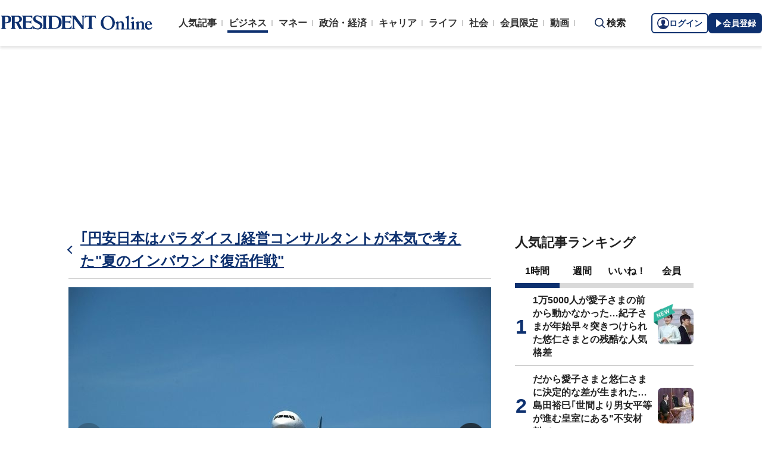

--- FILE ---
content_type: text/html; charset=utf-8
request_url: https://www.google.com/recaptcha/api2/aframe
body_size: 183
content:
<!DOCTYPE HTML><html><head><meta http-equiv="content-type" content="text/html; charset=UTF-8"></head><body><script nonce="XL3imJwUBMrojxWrBlvoZA">/** Anti-fraud and anti-abuse applications only. See google.com/recaptcha */ try{var clients={'sodar':'https://pagead2.googlesyndication.com/pagead/sodar?'};window.addEventListener("message",function(a){try{if(a.source===window.parent){var b=JSON.parse(a.data);var c=clients[b['id']];if(c){var d=document.createElement('img');d.src=c+b['params']+'&rc='+(localStorage.getItem("rc::a")?sessionStorage.getItem("rc::b"):"");window.document.body.appendChild(d);sessionStorage.setItem("rc::e",parseInt(sessionStorage.getItem("rc::e")||0)+1);localStorage.setItem("rc::h",'1768690766715');}}}catch(b){}});window.parent.postMessage("_grecaptcha_ready", "*");}catch(b){}</script></body></html>

--- FILE ---
content_type: text/css; charset=utf-8
request_url: https://president.ismcdn.jp/resources/president/js/lib/splide.min.css?rd=202601151717
body_size: 1064
content:
.splide__container{position:relative;box-sizing:border-box}.splide__list{display:flex;height:100%;margin:0!important;padding:0!important;backface-visibility:hidden}.splide.is-initialized:not(.is-active) .splide__list{display:block}.splide__pagination{display:flex;margin:0;pointer-events:none;align-items:center;flex-wrap:wrap;justify-content:center}.splide__pagination li{line-height:1;display:inline-block;margin:0;list-style-type:none;pointer-events:auto}.splide:not(.is-overflow) .splide__pagination{display:none}.splide__progress__bar{width:0}.splide{position:relative;visibility:hidden}.splide.is-initialized,.splide.is-rendered{visibility:visible}.splide__slide{position:relative;box-sizing:border-box;margin:0;list-style-type:none!important;backface-visibility:hidden;flex-shrink:0}.splide__slide img{vertical-align:bottom}.splide__spinner{position:absolute;top:0;right:0;bottom:0;left:0;display:inline-block;width:20px;height:20px;margin:auto;animation:splide-loading 1s linear infinite;border:2px solid #999;border-left-color:transparent;border-radius:50%;contain:strict}.splide__sr{position:absolute;overflow:hidden;clip:rect(0 0 0 0);width:1px;height:1px;margin:-1px;padding:0;border:0}.splide__toggle.is-active .splide__toggle__play,.splide__toggle__pause{display:none}.splide__toggle.is-active .splide__toggle__pause{display:inline}.splide__track{position:relative;z-index:0;overflow:hidden}@keyframes splide-loading{0%{transform:rotate(0)}to{transform:rotate(1turn)}}.splide__track--draggable{-webkit-user-select:none;-moz-user-select:none;user-select:none;-webkit-touch-callout:none}.splide__track--fade>.splide__list>.splide__slide{z-index:0;margin:0!important;opacity:0}.splide__track--fade>.splide__list>.splide__slide.is-active{z-index:1;opacity:1}.splide--rtl{direction:rtl}.splide__track--ttb>.splide__list{display:block}.splide__arrow{position:absolute;z-index:1;top:50%;display:flex;width:2em;height:2em;padding:0;cursor:pointer;transform:translateY(-50%);opacity:.7;border:0;border-radius:50%;background:#ccc;align-items:center;justify-content:center}.splide__arrow svg{width:1.2em;height:1.2em;fill:#000}.splide__arrow:hover:not(:disabled){opacity:.9}.splide__arrow:disabled{opacity:.3}.splide__arrow:focus-visible{outline:3px solid #0bf;outline-offset:3px}.splide__arrow--prev{left:1em}.splide__arrow--prev svg{transform:scaleX(-1)}.splide__arrow--next{right:1em}.splide.is-focus-in .splide__arrow:focus{outline:3px solid #0bf;outline-offset:3px}.splide__pagination{position:absolute;z-index:1;right:0;bottom:.5em;left:0;padding:0 1em}.splide__pagination__page{position:relative;display:inline-block;width:8px;height:8px;margin:3px;padding:0;transition:transform .2s linear;opacity:.7;border:0;border-radius:50%;background:#ccc}.splide__pagination__page.is-active{z-index:1;transform:scale(1.4);background:#fff}.splide__pagination__page:hover{cursor:pointer;opacity:.9}.splide.is-focus-in .splide__pagination__page:focus,.splide__pagination__page:focus-visible{outline:3px solid #0bf;outline-offset:3px}.splide__progress__bar{height:3px;background:#ccc}.splide__slide{-webkit-tap-highlight-color:rgba(0,0,0,0)}.splide__slide:focus{outline:0}@supports(outline-offset:-3px){.splide__slide:focus-visible{outline:3px solid #0bf;outline-offset:-3px}}@media screen and (-ms-high-contrast:none){.splide__slide:focus-visible{border:3px solid #0bf}}@supports(outline-offset:-3px){.splide.is-focus-in .splide__slide:focus{outline:3px solid #0bf;outline-offset:-3px}}@media screen and (-ms-high-contrast:none){.splide.is-focus-in .splide__slide:focus{border:3px solid #0bf}.splide.is-focus-in .splide__track>.splide__list>.splide__slide:focus{border-color:#0bf}}.splide__toggle{cursor:pointer}.splide.is-focus-in .splide__toggle:focus,.splide__toggle:focus-visible{outline:3px solid #0bf;outline-offset:3px}.splide__track--nav>.splide__list>.splide__slide{cursor:pointer;border:3px solid transparent}.splide__track--nav>.splide__list>.splide__slide.is-active{border:3px solid #000}.splide__arrows--rtl .splide__arrow--prev{right:1em;left:auto}.splide__arrows--rtl .splide__arrow--prev svg{transform:scaleX(1)}.splide__arrows--rtl .splide__arrow--next{right:auto;left:1em}.splide__arrows--rtl .splide__arrow--next svg{transform:scaleX(-1)}.splide__arrows--ttb .splide__arrow{left:50%;transform:translate(-50%)}.splide__arrows--ttb .splide__arrow--prev{top:1em}.splide__arrows--ttb .splide__arrow--prev svg{transform:rotate(-90deg)}.splide__arrows--ttb .splide__arrow--next{top:auto;bottom:1em}.splide__arrows--ttb .splide__arrow--next svg{transform:rotate(90deg)}.splide__pagination--ttb{top:0;right:.5em;bottom:0;left:auto;display:flex;flex-direction:column;padding:1em 0}

--- FILE ---
content_type: application/x-javascript; charset=utf-8
request_url: https://president.ismcdn.jp/resources/president/js/lib/axios.min.js
body_size: 12240
content:
!function(e,t){"object"==typeof exports&&"undefined"!=typeof module?module.exports=t():"function"==typeof define&&define.amd?define(t):(e="undefined"!=typeof globalThis?globalThis:e||self).axios=t()}(this,(function(){"use strict";function e(e,t){var n=Object.keys(e);if(Object.getOwnPropertySymbols){var r=Object.getOwnPropertySymbols(e);t&&(r=r.filter((function(t){return Object.getOwnPropertyDescriptor(e,t).enumerable}))),n.push.apply(n,r)}return n}function t(t){for(var n=1;n<arguments.length;n++){var r=null!=arguments[n]?arguments[n]:{};n%2?e(Object(r),!0).forEach((function(e){a(t,e,r[e])})):Object.getOwnPropertyDescriptors?Object.defineProperties(t,Object.getOwnPropertyDescriptors(r)):e(Object(r)).forEach((function(e){Object.defineProperty(t,e,Object.getOwnPropertyDescriptor(r,e))}))}return t}function n(e){return n="function"==typeof Symbol&&"symbol"==typeof Symbol.iterator?function(e){return typeof e}:function(e){return e&&"function"==typeof Symbol&&e.constructor===Symbol&&e!==Symbol.prototype?"symbol":typeof e},n(e)}function r(e,t){if(!(e instanceof t))throw new TypeError("Cannot call a class as a function")}function o(e,t){for(var n=0;n<t.length;n++){var r=t[n];r.enumerable=r.enumerable||!1,r.configurable=!0,"value"in r&&(r.writable=!0),Object.defineProperty(e,r.key,r)}}function i(e,t,n){return t&&o(e.prototype,t),n&&o(e,n),Object.defineProperty(e,"prototype",{writable:!1}),e}function a(e,t,n){return t in e?Object.defineProperty(e,t,{value:n,enumerable:!0,configurable:!0,writable:!0}):e[t]=n,e}function s(e,t){return c(e)||function(e,t){var n=null==e?null:"undefined"!=typeof Symbol&&e[Symbol.iterator]||e["@@iterator"];if(null==n)return;var r,o,i=[],a=!0,s=!1;try{for(n=n.call(e);!(a=(r=n.next()).done)&&(i.push(r.value),!t||i.length!==t);a=!0);}catch(e){s=!0,o=e}finally{try{a||null==n.return||n.return()}finally{if(s)throw o}}return i}(e,t)||l(e,t)||p()}function u(e){return function(e){if(Array.isArray(e))return d(e)}(e)||f(e)||l(e)||function(){throw new TypeError("Invalid attempt to spread non-iterable instance.\nIn order to be iterable, non-array objects must have a [Symbol.iterator]() method.")}()}function c(e){if(Array.isArray(e))return e}function f(e){if("undefined"!=typeof Symbol&&null!=e[Symbol.iterator]||null!=e["@@iterator"])return Array.from(e)}function l(e,t){if(e){if("string"==typeof e)return d(e,t);var n=Object.prototype.toString.call(e).slice(8,-1);return"Object"===n&&e.constructor&&(n=e.constructor.name),"Map"===n||"Set"===n?Array.from(e):"Arguments"===n||/^(?:Ui|I)nt(?:8|16|32)(?:Clamped)?Array$/.test(n)?d(e,t):void 0}}function d(e,t){(null==t||t>e.length)&&(t=e.length);for(var n=0,r=new Array(t);n<t;n++)r[n]=e[n];return r}function p(){throw new TypeError("Invalid attempt to destructure non-iterable instance.\nIn order to be iterable, non-array objects must have a [Symbol.iterator]() method.")}function h(e,t){return function(){return e.apply(t,arguments)}}var m,y=Object.prototype.toString,v=Object.getPrototypeOf,b=(m=Object.create(null),function(e){var t=y.call(e);return m[t]||(m[t]=t.slice(8,-1).toLowerCase())}),g=function(e){return e=e.toLowerCase(),function(t){return b(t)===e}},w=function(e){return function(t){return n(t)===e}},O=Array.isArray,E=w("undefined");var S=g("ArrayBuffer");var R=w("string"),A=w("function"),j=w("number"),T=function(e){return null!==e&&"object"===n(e)},P=function(e){if("object"!==b(e))return!1;var t=v(e);return!(null!==t&&t!==Object.prototype&&null!==Object.getPrototypeOf(t)||Symbol.toStringTag in e||Symbol.iterator in e)},N=g("Date"),x=g("File"),C=g("Blob"),k=g("FileList"),_=g("URLSearchParams");function F(e,t){var r,o,i=arguments.length>2&&void 0!==arguments[2]?arguments[2]:{},a=i.allOwnKeys,s=void 0!==a&&a;if(null!=e)if("object"!==n(e)&&(e=[e]),O(e))for(r=0,o=e.length;r<o;r++)t.call(null,e[r],r,e);else{var u,c=s?Object.getOwnPropertyNames(e):Object.keys(e),f=c.length;for(r=0;r<f;r++)u=c[r],t.call(null,e[u],u,e)}}function U(e,t){t=t.toLowerCase();for(var n,r=Object.keys(e),o=r.length;o-- >0;)if(t===(n=r[o]).toLowerCase())return n;return null}var D="undefined"!=typeof globalThis?globalThis:"undefined"!=typeof self?self:"undefined"!=typeof window?window:global,B=function(e){return!E(e)&&e!==D};var L,I=(L="undefined"!=typeof Uint8Array&&v(Uint8Array),function(e){return L&&e instanceof L}),q=g("HTMLFormElement"),z=function(e){var t=Object.prototype.hasOwnProperty;return function(e,n){return t.call(e,n)}}(),M=g("RegExp"),H=function(e,t){var n=Object.getOwnPropertyDescriptors(e),r={};F(n,(function(n,o){var i;!1!==(i=t(n,o,e))&&(r[o]=i||n)})),Object.defineProperties(e,r)},J="abcdefghijklmnopqrstuvwxyz",W="0123456789",K={DIGIT:W,ALPHA:J,ALPHA_DIGIT:J+J.toUpperCase()+W};var V=g("AsyncFunction"),G={isArray:O,isArrayBuffer:S,isBuffer:function(e){return null!==e&&!E(e)&&null!==e.constructor&&!E(e.constructor)&&A(e.constructor.isBuffer)&&e.constructor.isBuffer(e)},isFormData:function(e){var t;return e&&("function"==typeof FormData&&e instanceof FormData||A(e.append)&&("formdata"===(t=b(e))||"object"===t&&A(e.toString)&&"[object FormData]"===e.toString()))},isArrayBufferView:function(e){return"undefined"!=typeof ArrayBuffer&&ArrayBuffer.isView?ArrayBuffer.isView(e):e&&e.buffer&&S(e.buffer)},isString:R,isNumber:j,isBoolean:function(e){return!0===e||!1===e},isObject:T,isPlainObject:P,isUndefined:E,isDate:N,isFile:x,isBlob:C,isRegExp:M,isFunction:A,isStream:function(e){return T(e)&&A(e.pipe)},isURLSearchParams:_,isTypedArray:I,isFileList:k,forEach:F,merge:function e(){for(var t=B(this)&&this||{},n=t.caseless,r={},o=function(t,o){var i=n&&U(r,o)||o;P(r[i])&&P(t)?r[i]=e(r[i],t):P(t)?r[i]=e({},t):O(t)?r[i]=t.slice():r[i]=t},i=0,a=arguments.length;i<a;i++)arguments[i]&&F(arguments[i],o);return r},extend:function(e,t,n){var r=arguments.length>3&&void 0!==arguments[3]?arguments[3]:{},o=r.allOwnKeys;return F(t,(function(t,r){n&&A(t)?e[r]=h(t,n):e[r]=t}),{allOwnKeys:o}),e},trim:function(e){return e.trim?e.trim():e.replace(/^[\s\uFEFF\xA0]+|[\s\uFEFF\xA0]+$/g,"")},stripBOM:function(e){return 65279===e.charCodeAt(0)&&(e=e.slice(1)),e},inherits:function(e,t,n,r){e.prototype=Object.create(t.prototype,r),e.prototype.constructor=e,Object.defineProperty(e,"super",{value:t.prototype}),n&&Object.assign(e.prototype,n)},toFlatObject:function(e,t,n,r){var o,i,a,s={};if(t=t||{},null==e)return t;do{for(i=(o=Object.getOwnPropertyNames(e)).length;i-- >0;)a=o[i],r&&!r(a,e,t)||s[a]||(t[a]=e[a],s[a]=!0);e=!1!==n&&v(e)}while(e&&(!n||n(e,t))&&e!==Object.prototype);return t},kindOf:b,kindOfTest:g,endsWith:function(e,t,n){e=String(e),(void 0===n||n>e.length)&&(n=e.length),n-=t.length;var r=e.indexOf(t,n);return-1!==r&&r===n},toArray:function(e){if(!e)return null;if(O(e))return e;var t=e.length;if(!j(t))return null;for(var n=new Array(t);t-- >0;)n[t]=e[t];return n},forEachEntry:function(e,t){for(var n,r=(e&&e[Symbol.iterator]).call(e);(n=r.next())&&!n.done;){var o=n.value;t.call(e,o[0],o[1])}},matchAll:function(e,t){for(var n,r=[];null!==(n=e.exec(t));)r.push(n);return r},isHTMLForm:q,hasOwnProperty:z,hasOwnProp:z,reduceDescriptors:H,freezeMethods:function(e){H(e,(function(t,n){if(A(e)&&-1!==["arguments","caller","callee"].indexOf(n))return!1;var r=e[n];A(r)&&(t.enumerable=!1,"writable"in t?t.writable=!1:t.set||(t.set=function(){throw Error("Can not rewrite read-only method '"+n+"'")}))}))},toObjectSet:function(e,t){var n={},r=function(e){e.forEach((function(e){n[e]=!0}))};return O(e)?r(e):r(String(e).split(t)),n},toCamelCase:function(e){return e.toLowerCase().replace(/[-_\s]([a-z\d])(\w*)/g,(function(e,t,n){return t.toUpperCase()+n}))},noop:function(){},toFiniteNumber:function(e,t){return e=+e,Number.isFinite(e)?e:t},findKey:U,global:D,isContextDefined:B,ALPHABET:K,generateString:function(){for(var e=arguments.length>0&&void 0!==arguments[0]?arguments[0]:16,t=arguments.length>1&&void 0!==arguments[1]?arguments[1]:K.ALPHA_DIGIT,n="",r=t.length;e--;)n+=t[Math.random()*r|0];return n},isSpecCompliantForm:function(e){return!!(e&&A(e.append)&&"FormData"===e[Symbol.toStringTag]&&e[Symbol.iterator])},toJSONObject:function(e){var t=new Array(10);return function e(n,r){if(T(n)){if(t.indexOf(n)>=0)return;if(!("toJSON"in n)){t[r]=n;var o=O(n)?[]:{};return F(n,(function(t,n){var i=e(t,r+1);!E(i)&&(o[n]=i)})),t[r]=void 0,o}}return n}(e,0)},isAsyncFn:V,isThenable:function(e){return e&&(T(e)||A(e))&&A(e.then)&&A(e.catch)}};function X(e,t,n,r,o){Error.call(this),Error.captureStackTrace?Error.captureStackTrace(this,this.constructor):this.stack=(new Error).stack,this.message=e,this.name="AxiosError",t&&(this.code=t),n&&(this.config=n),r&&(this.request=r),o&&(this.response=o)}G.inherits(X,Error,{toJSON:function(){return{message:this.message,name:this.name,description:this.description,number:this.number,fileName:this.fileName,lineNumber:this.lineNumber,columnNumber:this.columnNumber,stack:this.stack,config:G.toJSONObject(this.config),code:this.code,status:this.response&&this.response.status?this.response.status:null}}});var $=X.prototype,Q={};["ERR_BAD_OPTION_VALUE","ERR_BAD_OPTION","ECONNABORTED","ETIMEDOUT","ERR_NETWORK","ERR_FR_TOO_MANY_REDIRECTS","ERR_DEPRECATED","ERR_BAD_RESPONSE","ERR_BAD_REQUEST","ERR_CANCELED","ERR_NOT_SUPPORT","ERR_INVALID_URL"].forEach((function(e){Q[e]={value:e}})),Object.defineProperties(X,Q),Object.defineProperty($,"isAxiosError",{value:!0}),X.from=function(e,t,n,r,o,i){var a=Object.create($);return G.toFlatObject(e,a,(function(e){return e!==Error.prototype}),(function(e){return"isAxiosError"!==e})),X.call(a,e.message,t,n,r,o),a.cause=e,a.name=e.name,i&&Object.assign(a,i),a};function Z(e){return G.isPlainObject(e)||G.isArray(e)}function Y(e){return G.endsWith(e,"[]")?e.slice(0,-2):e}function ee(e,t,n){return e?e.concat(t).map((function(e,t){return e=Y(e),!n&&t?"["+e+"]":e})).join(n?".":""):t}var te=G.toFlatObject(G,{},null,(function(e){return/^is[A-Z]/.test(e)}));function ne(e,t,r){if(!G.isObject(e))throw new TypeError("target must be an object");t=t||new FormData;var o=(r=G.toFlatObject(r,{metaTokens:!0,dots:!1,indexes:!1},!1,(function(e,t){return!G.isUndefined(t[e])}))).metaTokens,i=r.visitor||f,a=r.dots,s=r.indexes,u=(r.Blob||"undefined"!=typeof Blob&&Blob)&&G.isSpecCompliantForm(t);if(!G.isFunction(i))throw new TypeError("visitor must be a function");function c(e){if(null===e)return"";if(G.isDate(e))return e.toISOString();if(!u&&G.isBlob(e))throw new X("Blob is not supported. Use a Buffer instead.");return G.isArrayBuffer(e)||G.isTypedArray(e)?u&&"function"==typeof Blob?new Blob([e]):Buffer.from(e):e}function f(e,r,i){var u=e;if(e&&!i&&"object"===n(e))if(G.endsWith(r,"{}"))r=o?r:r.slice(0,-2),e=JSON.stringify(e);else if(G.isArray(e)&&function(e){return G.isArray(e)&&!e.some(Z)}(e)||(G.isFileList(e)||G.endsWith(r,"[]"))&&(u=G.toArray(e)))return r=Y(r),u.forEach((function(e,n){!G.isUndefined(e)&&null!==e&&t.append(!0===s?ee([r],n,a):null===s?r:r+"[]",c(e))})),!1;return!!Z(e)||(t.append(ee(i,r,a),c(e)),!1)}var l=[],d=Object.assign(te,{defaultVisitor:f,convertValue:c,isVisitable:Z});if(!G.isObject(e))throw new TypeError("data must be an object");return function e(n,r){if(!G.isUndefined(n)){if(-1!==l.indexOf(n))throw Error("Circular reference detected in "+r.join("."));l.push(n),G.forEach(n,(function(n,o){!0===(!(G.isUndefined(n)||null===n)&&i.call(t,n,G.isString(o)?o.trim():o,r,d))&&e(n,r?r.concat(o):[o])})),l.pop()}}(e),t}function re(e){var t={"!":"%21","'":"%27","(":"%28",")":"%29","~":"%7E","%20":"+","%00":"\0"};return encodeURIComponent(e).replace(/[!'()~]|%20|%00/g,(function(e){return t[e]}))}function oe(e,t){this._pairs=[],e&&ne(e,this,t)}var ie=oe.prototype;function ae(e){return encodeURIComponent(e).replace(/%3A/gi,":").replace(/%24/g,"$").replace(/%2C/gi,",").replace(/%20/g,"+").replace(/%5B/gi,"[").replace(/%5D/gi,"]")}function se(e,t,n){if(!t)return e;var r,o=n&&n.encode||ae,i=n&&n.serialize;if(r=i?i(t,n):G.isURLSearchParams(t)?t.toString():new oe(t,n).toString(o)){var a=e.indexOf("#");-1!==a&&(e=e.slice(0,a)),e+=(-1===e.indexOf("?")?"?":"&")+r}return e}ie.append=function(e,t){this._pairs.push([e,t])},ie.toString=function(e){var t=e?function(t){return e.call(this,t,re)}:re;return this._pairs.map((function(e){return t(e[0])+"="+t(e[1])}),"").join("&")};var ue,ce=function(){function e(){r(this,e),this.handlers=[]}return i(e,[{key:"use",value:function(e,t,n){return this.handlers.push({fulfilled:e,rejected:t,synchronous:!!n&&n.synchronous,runWhen:n?n.runWhen:null}),this.handlers.length-1}},{key:"eject",value:function(e){this.handlers[e]&&(this.handlers[e]=null)}},{key:"clear",value:function(){this.handlers&&(this.handlers=[])}},{key:"forEach",value:function(e){G.forEach(this.handlers,(function(t){null!==t&&e(t)}))}}]),e}(),fe={silentJSONParsing:!0,forcedJSONParsing:!0,clarifyTimeoutError:!1},le={isBrowser:!0,classes:{URLSearchParams:"undefined"!=typeof URLSearchParams?URLSearchParams:oe,FormData:"undefined"!=typeof FormData?FormData:null,Blob:"undefined"!=typeof Blob?Blob:null},protocols:["http","https","file","blob","url","data"]},de="undefined"!=typeof window&&"undefined"!=typeof document,pe=(ue="undefined"!=typeof navigator&&navigator.product,de&&["ReactNative","NativeScript","NS"].indexOf(ue)<0),he="undefined"!=typeof WorkerGlobalScope&&self instanceof WorkerGlobalScope&&"function"==typeof self.importScripts,me=t(t({},Object.freeze({__proto__:null,hasBrowserEnv:de,hasStandardBrowserWebWorkerEnv:he,hasStandardBrowserEnv:pe})),le);function ye(e){function t(e,n,r,o){var i=e[o++];if("__proto__"===i)return!0;var a=Number.isFinite(+i),s=o>=e.length;return i=!i&&G.isArray(r)?r.length:i,s?(G.hasOwnProp(r,i)?r[i]=[r[i],n]:r[i]=n,!a):(r[i]&&G.isObject(r[i])||(r[i]=[]),t(e,n,r[i],o)&&G.isArray(r[i])&&(r[i]=function(e){var t,n,r={},o=Object.keys(e),i=o.length;for(t=0;t<i;t++)r[n=o[t]]=e[n];return r}(r[i])),!a)}if(G.isFormData(e)&&G.isFunction(e.entries)){var n={};return G.forEachEntry(e,(function(e,r){t(function(e){return G.matchAll(/\w+|\[(\w*)]/g,e).map((function(e){return"[]"===e[0]?"":e[1]||e[0]}))}(e),r,n,0)})),n}return null}var ve={transitional:fe,adapter:["xhr","http"],transformRequest:[function(e,t){var n,r=t.getContentType()||"",o=r.indexOf("application/json")>-1,i=G.isObject(e);if(i&&G.isHTMLForm(e)&&(e=new FormData(e)),G.isFormData(e))return o&&o?JSON.stringify(ye(e)):e;if(G.isArrayBuffer(e)||G.isBuffer(e)||G.isStream(e)||G.isFile(e)||G.isBlob(e))return e;if(G.isArrayBufferView(e))return e.buffer;if(G.isURLSearchParams(e))return t.setContentType("application/x-www-form-urlencoded;charset=utf-8",!1),e.toString();if(i){if(r.indexOf("application/x-www-form-urlencoded")>-1)return function(e,t){return ne(e,new me.classes.URLSearchParams,Object.assign({visitor:function(e,t,n,r){return me.isNode&&G.isBuffer(e)?(this.append(t,e.toString("base64")),!1):r.defaultVisitor.apply(this,arguments)}},t))}(e,this.formSerializer).toString();if((n=G.isFileList(e))||r.indexOf("multipart/form-data")>-1){var a=this.env&&this.env.FormData;return ne(n?{"files[]":e}:e,a&&new a,this.formSerializer)}}return i||o?(t.setContentType("application/json",!1),function(e,t,n){if(G.isString(e))try{return(t||JSON.parse)(e),G.trim(e)}catch(e){if("SyntaxError"!==e.name)throw e}return(n||JSON.stringify)(e)}(e)):e}],transformResponse:[function(e){var t=this.transitional||ve.transitional,n=t&&t.forcedJSONParsing,r="json"===this.responseType;if(e&&G.isString(e)&&(n&&!this.responseType||r)){var o=!(t&&t.silentJSONParsing)&&r;try{return JSON.parse(e)}catch(e){if(o){if("SyntaxError"===e.name)throw X.from(e,X.ERR_BAD_RESPONSE,this,null,this.response);throw e}}}return e}],timeout:0,xsrfCookieName:"XSRF-TOKEN",xsrfHeaderName:"X-XSRF-TOKEN",maxContentLength:-1,maxBodyLength:-1,env:{FormData:me.classes.FormData,Blob:me.classes.Blob},validateStatus:function(e){return e>=200&&e<300},headers:{common:{Accept:"application/json, text/plain, */*","Content-Type":void 0}}};G.forEach(["delete","get","head","post","put","patch"],(function(e){ve.headers[e]={}}));var be=ve,ge=G.toObjectSet(["age","authorization","content-length","content-type","etag","expires","from","host","if-modified-since","if-unmodified-since","last-modified","location","max-forwards","proxy-authorization","referer","retry-after","user-agent"]),we=Symbol("internals");function Oe(e){return e&&String(e).trim().toLowerCase()}function Ee(e){return!1===e||null==e?e:G.isArray(e)?e.map(Ee):String(e)}function Se(e,t,n,r,o){return G.isFunction(r)?r.call(this,t,n):(o&&(t=n),G.isString(t)?G.isString(r)?-1!==t.indexOf(r):G.isRegExp(r)?r.test(t):void 0:void 0)}var Re=function(e,t){function n(e){r(this,n),e&&this.set(e)}return i(n,[{key:"set",value:function(e,t,n){var r=this;function o(e,t,n){var o=Oe(t);if(!o)throw new Error("header name must be a non-empty string");var i=G.findKey(r,o);(!i||void 0===r[i]||!0===n||void 0===n&&!1!==r[i])&&(r[i||t]=Ee(e))}var i,a,s,u,c,f=function(e,t){return G.forEach(e,(function(e,n){return o(e,n,t)}))};return G.isPlainObject(e)||e instanceof this.constructor?f(e,t):G.isString(e)&&(e=e.trim())&&!/^[-_a-zA-Z0-9^`|~,!#$%&'*+.]+$/.test(e.trim())?f((c={},(i=e)&&i.split("\n").forEach((function(e){u=e.indexOf(":"),a=e.substring(0,u).trim().toLowerCase(),s=e.substring(u+1).trim(),!a||c[a]&&ge[a]||("set-cookie"===a?c[a]?c[a].push(s):c[a]=[s]:c[a]=c[a]?c[a]+", "+s:s)})),c),t):null!=e&&o(t,e,n),this}},{key:"get",value:function(e,t){if(e=Oe(e)){var n=G.findKey(this,e);if(n){var r=this[n];if(!t)return r;if(!0===t)return function(e){for(var t,n=Object.create(null),r=/([^\s,;=]+)\s*(?:=\s*([^,;]+))?/g;t=r.exec(e);)n[t[1]]=t[2];return n}(r);if(G.isFunction(t))return t.call(this,r,n);if(G.isRegExp(t))return t.exec(r);throw new TypeError("parser must be boolean|regexp|function")}}}},{key:"has",value:function(e,t){if(e=Oe(e)){var n=G.findKey(this,e);return!(!n||void 0===this[n]||t&&!Se(0,this[n],n,t))}return!1}},{key:"delete",value:function(e,t){var n=this,r=!1;function o(e){if(e=Oe(e)){var o=G.findKey(n,e);!o||t&&!Se(0,n[o],o,t)||(delete n[o],r=!0)}}return G.isArray(e)?e.forEach(o):o(e),r}},{key:"clear",value:function(e){for(var t=Object.keys(this),n=t.length,r=!1;n--;){var o=t[n];e&&!Se(0,this[o],o,e,!0)||(delete this[o],r=!0)}return r}},{key:"normalize",value:function(e){var t=this,n={};return G.forEach(this,(function(r,o){var i=G.findKey(n,o);if(i)return t[i]=Ee(r),void delete t[o];var a=e?function(e){return e.trim().toLowerCase().replace(/([a-z\d])(\w*)/g,(function(e,t,n){return t.toUpperCase()+n}))}(o):String(o).trim();a!==o&&delete t[o],t[a]=Ee(r),n[a]=!0})),this}},{key:"concat",value:function(){for(var e,t=arguments.length,n=new Array(t),r=0;r<t;r++)n[r]=arguments[r];return(e=this.constructor).concat.apply(e,[this].concat(n))}},{key:"toJSON",value:function(e){var t=Object.create(null);return G.forEach(this,(function(n,r){null!=n&&!1!==n&&(t[r]=e&&G.isArray(n)?n.join(", "):n)})),t}},{key:Symbol.iterator,value:function(){return Object.entries(this.toJSON())[Symbol.iterator]()}},{key:"toString",value:function(){return Object.entries(this.toJSON()).map((function(e){var t=s(e,2);return t[0]+": "+t[1]})).join("\n")}},{key:Symbol.toStringTag,get:function(){return"AxiosHeaders"}}],[{key:"from",value:function(e){return e instanceof this?e:new this(e)}},{key:"concat",value:function(e){for(var t=new this(e),n=arguments.length,r=new Array(n>1?n-1:0),o=1;o<n;o++)r[o-1]=arguments[o];return r.forEach((function(e){return t.set(e)})),t}},{key:"accessor",value:function(e){var t=(this[we]=this[we]={accessors:{}}).accessors,n=this.prototype;function r(e){var r=Oe(e);t[r]||(!function(e,t){var n=G.toCamelCase(" "+t);["get","set","has"].forEach((function(r){Object.defineProperty(e,r+n,{value:function(e,n,o){return this[r].call(this,t,e,n,o)},configurable:!0})}))}(n,e),t[r]=!0)}return G.isArray(e)?e.forEach(r):r(e),this}}]),n}();Re.accessor(["Content-Type","Content-Length","Accept","Accept-Encoding","User-Agent","Authorization"]),G.reduceDescriptors(Re.prototype,(function(e,t){var n=e.value,r=t[0].toUpperCase()+t.slice(1);return{get:function(){return n},set:function(e){this[r]=e}}})),G.freezeMethods(Re);var Ae=Re;function je(e,t){var n=this||be,r=t||n,o=Ae.from(r.headers),i=r.data;return G.forEach(e,(function(e){i=e.call(n,i,o.normalize(),t?t.status:void 0)})),o.normalize(),i}function Te(e){return!(!e||!e.__CANCEL__)}function Pe(e,t,n){X.call(this,null==e?"canceled":e,X.ERR_CANCELED,t,n),this.name="CanceledError"}G.inherits(Pe,X,{__CANCEL__:!0});var Ne=me.hasStandardBrowserEnv?{write:function(e,t,n,r,o,i){var a=[e+"="+encodeURIComponent(t)];G.isNumber(n)&&a.push("expires="+new Date(n).toGMTString()),G.isString(r)&&a.push("path="+r),G.isString(o)&&a.push("domain="+o),!0===i&&a.push("secure"),document.cookie=a.join("; ")},read:function(e){var t=document.cookie.match(new RegExp("(^|;\\s*)("+e+")=([^;]*)"));return t?decodeURIComponent(t[3]):null},remove:function(e){this.write(e,"",Date.now()-864e5)}}:{write:function(){},read:function(){return null},remove:function(){}};function xe(e,t){return e&&!/^([a-z][a-z\d+\-.]*:)?\/\//i.test(t)?function(e,t){return t?e.replace(/\/?\/$/,"")+"/"+t.replace(/^\/+/,""):e}(e,t):t}var Ce=me.hasStandardBrowserEnv?function(){var e,t=/(msie|trident)/i.test(navigator.userAgent),n=document.createElement("a");function r(e){var r=e;return t&&(n.setAttribute("href",r),r=n.href),n.setAttribute("href",r),{href:n.href,protocol:n.protocol?n.protocol.replace(/:$/,""):"",host:n.host,search:n.search?n.search.replace(/^\?/,""):"",hash:n.hash?n.hash.replace(/^#/,""):"",hostname:n.hostname,port:n.port,pathname:"/"===n.pathname.charAt(0)?n.pathname:"/"+n.pathname}}return e=r(window.location.href),function(t){var n=G.isString(t)?r(t):t;return n.protocol===e.protocol&&n.host===e.host}}():function(){return!0};function ke(e,t){var n=0,r=function(e,t){e=e||10;var n,r=new Array(e),o=new Array(e),i=0,a=0;return t=void 0!==t?t:1e3,function(s){var u=Date.now(),c=o[a];n||(n=u),r[i]=s,o[i]=u;for(var f=a,l=0;f!==i;)l+=r[f++],f%=e;if((i=(i+1)%e)===a&&(a=(a+1)%e),!(u-n<t)){var d=c&&u-c;return d?Math.round(1e3*l/d):void 0}}}(50,250);return function(o){var i=o.loaded,a=o.lengthComputable?o.total:void 0,s=i-n,u=r(s);n=i;var c={loaded:i,total:a,progress:a?i/a:void 0,bytes:s,rate:u||void 0,estimated:u&&a&&i<=a?(a-i)/u:void 0,event:o};c[t?"download":"upload"]=!0,e(c)}}var _e={http:null,xhr:"undefined"!=typeof XMLHttpRequest&&function(e){return new Promise((function(t,n){var r,o,i,a=e.data,s=Ae.from(e.headers).normalize(),d=e.responseType,h=e.withXSRFToken;function m(){e.cancelToken&&e.cancelToken.unsubscribe(r),e.signal&&e.signal.removeEventListener("abort",r)}if(G.isFormData(a))if(me.hasStandardBrowserEnv||me.hasStandardBrowserWebWorkerEnv)s.setContentType(!1);else if(!1!==(o=s.getContentType())){var y=o?o.split(";").map((function(e){return e.trim()})).filter(Boolean):[],v=c(i=y)||f(i)||l(i)||p(),b=v[0],g=v.slice(1);s.setContentType([b||"multipart/form-data"].concat(u(g)).join("; "))}var w=new XMLHttpRequest;if(e.auth){var O=e.auth.username||"",E=e.auth.password?unescape(encodeURIComponent(e.auth.password)):"";s.set("Authorization","Basic "+btoa(O+":"+E))}var S=xe(e.baseURL,e.url);function R(){if(w){var r=Ae.from("getAllResponseHeaders"in w&&w.getAllResponseHeaders());!function(e,t,n){var r=n.config.validateStatus;n.status&&r&&!r(n.status)?t(new X("Request failed with status code "+n.status,[X.ERR_BAD_REQUEST,X.ERR_BAD_RESPONSE][Math.floor(n.status/100)-4],n.config,n.request,n)):e(n)}((function(e){t(e),m()}),(function(e){n(e),m()}),{data:d&&"text"!==d&&"json"!==d?w.response:w.responseText,status:w.status,statusText:w.statusText,headers:r,config:e,request:w}),w=null}}if(w.open(e.method.toUpperCase(),se(S,e.params,e.paramsSerializer),!0),w.timeout=e.timeout,"onloadend"in w?w.onloadend=R:w.onreadystatechange=function(){w&&4===w.readyState&&(0!==w.status||w.responseURL&&0===w.responseURL.indexOf("file:"))&&setTimeout(R)},w.onabort=function(){w&&(n(new X("Request aborted",X.ECONNABORTED,e,w)),w=null)},w.onerror=function(){n(new X("Network Error",X.ERR_NETWORK,e,w)),w=null},w.ontimeout=function(){var t=e.timeout?"timeout of "+e.timeout+"ms exceeded":"timeout exceeded",r=e.transitional||fe;e.timeoutErrorMessage&&(t=e.timeoutErrorMessage),n(new X(t,r.clarifyTimeoutError?X.ETIMEDOUT:X.ECONNABORTED,e,w)),w=null},me.hasStandardBrowserEnv&&(h&&G.isFunction(h)&&(h=h(e)),h||!1!==h&&Ce(S))){var A=e.xsrfHeaderName&&e.xsrfCookieName&&Ne.read(e.xsrfCookieName);A&&s.set(e.xsrfHeaderName,A)}void 0===a&&s.setContentType(null),"setRequestHeader"in w&&G.forEach(s.toJSON(),(function(e,t){w.setRequestHeader(t,e)})),G.isUndefined(e.withCredentials)||(w.withCredentials=!!e.withCredentials),d&&"json"!==d&&(w.responseType=e.responseType),"function"==typeof e.onDownloadProgress&&w.addEventListener("progress",ke(e.onDownloadProgress,!0)),"function"==typeof e.onUploadProgress&&w.upload&&w.upload.addEventListener("progress",ke(e.onUploadProgress)),(e.cancelToken||e.signal)&&(r=function(t){w&&(n(!t||t.type?new Pe(null,e,w):t),w.abort(),w=null)},e.cancelToken&&e.cancelToken.subscribe(r),e.signal&&(e.signal.aborted?r():e.signal.addEventListener("abort",r)));var j,T=(j=/^([-+\w]{1,25})(:?\/\/|:)/.exec(S))&&j[1]||"";T&&-1===me.protocols.indexOf(T)?n(new X("Unsupported protocol "+T+":",X.ERR_BAD_REQUEST,e)):w.send(a||null)}))}};G.forEach(_e,(function(e,t){if(e){try{Object.defineProperty(e,"name",{value:t})}catch(e){}Object.defineProperty(e,"adapterName",{value:t})}}));var Fe=function(e){return"- ".concat(e)},Ue=function(e){return G.isFunction(e)||null===e||!1===e},De=function(e){for(var t,n,r=(e=G.isArray(e)?e:[e]).length,o={},i=0;i<r;i++){var a=void 0;if(n=t=e[i],!Ue(t)&&void 0===(n=_e[(a=String(t)).toLowerCase()]))throw new X("Unknown adapter '".concat(a,"'"));if(n)break;o[a||"#"+i]=n}if(!n){var u=Object.entries(o).map((function(e){var t=s(e,2),n=t[0],r=t[1];return"adapter ".concat(n," ")+(!1===r?"is not supported by the environment":"is not available in the build")}));throw new X("There is no suitable adapter to dispatch the request "+(r?u.length>1?"since :\n"+u.map(Fe).join("\n"):" "+Fe(u[0]):"as no adapter specified"),"ERR_NOT_SUPPORT")}return n};function Be(e){if(e.cancelToken&&e.cancelToken.throwIfRequested(),e.signal&&e.signal.aborted)throw new Pe(null,e)}function Le(e){return Be(e),e.headers=Ae.from(e.headers),e.data=je.call(e,e.transformRequest),-1!==["post","put","patch"].indexOf(e.method)&&e.headers.setContentType("application/x-www-form-urlencoded",!1),De(e.adapter||be.adapter)(e).then((function(t){return Be(e),t.data=je.call(e,e.transformResponse,t),t.headers=Ae.from(t.headers),t}),(function(t){return Te(t)||(Be(e),t&&t.response&&(t.response.data=je.call(e,e.transformResponse,t.response),t.response.headers=Ae.from(t.response.headers))),Promise.reject(t)}))}var Ie=function(e){return e instanceof Ae?e.toJSON():e};function qe(e,t){t=t||{};var n={};function r(e,t,n){return G.isPlainObject(e)&&G.isPlainObject(t)?G.merge.call({caseless:n},e,t):G.isPlainObject(t)?G.merge({},t):G.isArray(t)?t.slice():t}function o(e,t,n){return G.isUndefined(t)?G.isUndefined(e)?void 0:r(void 0,e,n):r(e,t,n)}function i(e,t){if(!G.isUndefined(t))return r(void 0,t)}function a(e,t){return G.isUndefined(t)?G.isUndefined(e)?void 0:r(void 0,e):r(void 0,t)}function s(n,o,i){return i in t?r(n,o):i in e?r(void 0,n):void 0}var u={url:i,method:i,data:i,baseURL:a,transformRequest:a,transformResponse:a,paramsSerializer:a,timeout:a,timeoutMessage:a,withCredentials:a,withXSRFToken:a,adapter:a,responseType:a,xsrfCookieName:a,xsrfHeaderName:a,onUploadProgress:a,onDownloadProgress:a,decompress:a,maxContentLength:a,maxBodyLength:a,beforeRedirect:a,transport:a,httpAgent:a,httpsAgent:a,cancelToken:a,socketPath:a,responseEncoding:a,validateStatus:s,headers:function(e,t){return o(Ie(e),Ie(t),!0)}};return G.forEach(Object.keys(Object.assign({},e,t)),(function(r){var i=u[r]||o,a=i(e[r],t[r],r);G.isUndefined(a)&&i!==s||(n[r]=a)})),n}var ze="1.6.5",Me={};["object","boolean","number","function","string","symbol"].forEach((function(e,t){Me[e]=function(r){return n(r)===e||"a"+(t<1?"n ":" ")+e}}));var He={};Me.transitional=function(e,t,n){function r(e,t){return"[Axios v1.6.5] Transitional option '"+e+"'"+t+(n?". "+n:"")}return function(n,o,i){if(!1===e)throw new X(r(o," has been removed"+(t?" in "+t:"")),X.ERR_DEPRECATED);return t&&!He[o]&&(He[o]=!0,console.warn(r(o," has been deprecated since v"+t+" and will be removed in the near future"))),!e||e(n,o,i)}};var Je={assertOptions:function(e,t,r){if("object"!==n(e))throw new X("options must be an object",X.ERR_BAD_OPTION_VALUE);for(var o=Object.keys(e),i=o.length;i-- >0;){var a=o[i],s=t[a];if(s){var u=e[a],c=void 0===u||s(u,a,e);if(!0!==c)throw new X("option "+a+" must be "+c,X.ERR_BAD_OPTION_VALUE)}else if(!0!==r)throw new X("Unknown option "+a,X.ERR_BAD_OPTION)}},validators:Me},We=Je.validators,Ke=function(){function e(t){r(this,e),this.defaults=t,this.interceptors={request:new ce,response:new ce}}return i(e,[{key:"request",value:function(e,t){"string"==typeof e?(t=t||{}).url=e:t=e||{};var n=t=qe(this.defaults,t),r=n.transitional,o=n.paramsSerializer,i=n.headers;void 0!==r&&Je.assertOptions(r,{silentJSONParsing:We.transitional(We.boolean),forcedJSONParsing:We.transitional(We.boolean),clarifyTimeoutError:We.transitional(We.boolean)},!1),null!=o&&(G.isFunction(o)?t.paramsSerializer={serialize:o}:Je.assertOptions(o,{encode:We.function,serialize:We.function},!0)),t.method=(t.method||this.defaults.method||"get").toLowerCase();var a=i&&G.merge(i.common,i[t.method]);i&&G.forEach(["delete","get","head","post","put","patch","common"],(function(e){delete i[e]})),t.headers=Ae.concat(a,i);var s=[],u=!0;this.interceptors.request.forEach((function(e){"function"==typeof e.runWhen&&!1===e.runWhen(t)||(u=u&&e.synchronous,s.unshift(e.fulfilled,e.rejected))}));var c,f=[];this.interceptors.response.forEach((function(e){f.push(e.fulfilled,e.rejected)}));var l,d=0;if(!u){var p=[Le.bind(this),void 0];for(p.unshift.apply(p,s),p.push.apply(p,f),l=p.length,c=Promise.resolve(t);d<l;)c=c.then(p[d++],p[d++]);return c}l=s.length;var h=t;for(d=0;d<l;){var m=s[d++],y=s[d++];try{h=m(h)}catch(e){y.call(this,e);break}}try{c=Le.call(this,h)}catch(e){return Promise.reject(e)}for(d=0,l=f.length;d<l;)c=c.then(f[d++],f[d++]);return c}},{key:"getUri",value:function(e){return se(xe((e=qe(this.defaults,e)).baseURL,e.url),e.params,e.paramsSerializer)}}]),e}();G.forEach(["delete","get","head","options"],(function(e){Ke.prototype[e]=function(t,n){return this.request(qe(n||{},{method:e,url:t,data:(n||{}).data}))}})),G.forEach(["post","put","patch"],(function(e){function t(t){return function(n,r,o){return this.request(qe(o||{},{method:e,headers:t?{"Content-Type":"multipart/form-data"}:{},url:n,data:r}))}}Ke.prototype[e]=t(),Ke.prototype[e+"Form"]=t(!0)}));var Ve=Ke,Ge=function(){function e(t){if(r(this,e),"function"!=typeof t)throw new TypeError("executor must be a function.");var n;this.promise=new Promise((function(e){n=e}));var o=this;this.promise.then((function(e){if(o._listeners){for(var t=o._listeners.length;t-- >0;)o._listeners[t](e);o._listeners=null}})),this.promise.then=function(e){var t,n=new Promise((function(e){o.subscribe(e),t=e})).then(e);return n.cancel=function(){o.unsubscribe(t)},n},t((function(e,t,r){o.reason||(o.reason=new Pe(e,t,r),n(o.reason))}))}return i(e,[{key:"throwIfRequested",value:function(){if(this.reason)throw this.reason}},{key:"subscribe",value:function(e){this.reason?e(this.reason):this._listeners?this._listeners.push(e):this._listeners=[e]}},{key:"unsubscribe",value:function(e){if(this._listeners){var t=this._listeners.indexOf(e);-1!==t&&this._listeners.splice(t,1)}}}],[{key:"source",value:function(){var t;return{token:new e((function(e){t=e})),cancel:t}}}]),e}();var Xe={Continue:100,SwitchingProtocols:101,Processing:102,EarlyHints:103,Ok:200,Created:201,Accepted:202,NonAuthoritativeInformation:203,NoContent:204,ResetContent:205,PartialContent:206,MultiStatus:207,AlreadyReported:208,ImUsed:226,MultipleChoices:300,MovedPermanently:301,Found:302,SeeOther:303,NotModified:304,UseProxy:305,Unused:306,TemporaryRedirect:307,PermanentRedirect:308,BadRequest:400,Unauthorized:401,PaymentRequired:402,Forbidden:403,NotFound:404,MethodNotAllowed:405,NotAcceptable:406,ProxyAuthenticationRequired:407,RequestTimeout:408,Conflict:409,Gone:410,LengthRequired:411,PreconditionFailed:412,PayloadTooLarge:413,UriTooLong:414,UnsupportedMediaType:415,RangeNotSatisfiable:416,ExpectationFailed:417,ImATeapot:418,MisdirectedRequest:421,UnprocessableEntity:422,Locked:423,FailedDependency:424,TooEarly:425,UpgradeRequired:426,PreconditionRequired:428,TooManyRequests:429,RequestHeaderFieldsTooLarge:431,UnavailableForLegalReasons:451,InternalServerError:500,NotImplemented:501,BadGateway:502,ServiceUnavailable:503,GatewayTimeout:504,HttpVersionNotSupported:505,VariantAlsoNegotiates:506,InsufficientStorage:507,LoopDetected:508,NotExtended:510,NetworkAuthenticationRequired:511};Object.entries(Xe).forEach((function(e){var t=s(e,2),n=t[0],r=t[1];Xe[r]=n}));var $e=Xe;var Qe=function e(t){var n=new Ve(t),r=h(Ve.prototype.request,n);return G.extend(r,Ve.prototype,n,{allOwnKeys:!0}),G.extend(r,n,null,{allOwnKeys:!0}),r.create=function(n){return e(qe(t,n))},r}(be);return Qe.Axios=Ve,Qe.CanceledError=Pe,Qe.CancelToken=Ge,Qe.isCancel=Te,Qe.VERSION=ze,Qe.toFormData=ne,Qe.AxiosError=X,Qe.Cancel=Qe.CanceledError,Qe.all=function(e){return Promise.all(e)},Qe.spread=function(e){return function(t){return e.apply(null,t)}},Qe.isAxiosError=function(e){return G.isObject(e)&&!0===e.isAxiosError},Qe.mergeConfig=qe,Qe.AxiosHeaders=Ae,Qe.formToJSON=function(e){return ye(G.isHTMLForm(e)?new FormData(e):e)},Qe.getAdapter=De,Qe.HttpStatusCode=$e,Qe.default=Qe,Qe}));
//# sourceMappingURL=axios.min.js.map

--- FILE ---
content_type: text/javascript;charset=utf-8
request_url: https://p1cluster.cxense.com/p1.js
body_size: 101
content:
cX.library.onP1('1wdn0ygxepsmk3nidqibglgagn');


--- FILE ---
content_type: text/javascript;charset=utf-8
request_url: https://api.cxense.com/public/widget/data?json=%7B%22context%22%3A%7B%22referrer%22%3A%22%22%2C%22url%22%3A%22https%3A%2F%2Fpresident.jp%2Farticles%2Fphoto%2F58536%3Fpn%3D1%22%2C%22neighborRemovalKeys%22%3A%5B%22recs-articleid%22%5D%2C%22neighbors%22%3A%5B%5D%2C%22categories%22%3A%7B%22testgroup%22%3A%2299%22%7D%2C%22parameters%22%3A%5B%7B%22key%22%3A%22userState%22%2C%22value%22%3A%22anon%22%7D%2C%7B%22key%22%3A%22newuser%22%2C%22value%22%3A%22true%22%7D%2C%7B%22key%22%3A%22hour%22%2C%22value%22%3A%2222%22%7D%2C%7B%22key%22%3A%22wday%22%2C%22value%22%3A%22Sat%22%7D%2C%7B%22key%22%3A%22page%22%2C%22value%22%3A%221%22%7D%2C%7B%22key%22%3A%22testgroup%22%2C%22value%22%3A%2299%22%7D%5D%2C%22autoRefresh%22%3Afalse%2C%22browserTimezone%22%3A%220%22%7D%2C%22widgetId%22%3A%221d5ea4d9edaf5b0da3a8d749a6741af3eda9a9c0%22%2C%22user%22%3A%7B%22ids%22%3A%7B%22usi%22%3A%22mkiwt9iv7h12sg47%22%7D%7D%2C%22prnd%22%3A%22mkiwt9ivoqx5w9w5%22%7D&media=javascript&sid=9222314110584941878&widgetId=1d5ea4d9edaf5b0da3a8d749a6741af3eda9a9c0&resizeToContentSize=true&useSecureUrls=true&usi=mkiwt9iv7h12sg47&rnd=1884363324&prnd=mkiwt9ivoqx5w9w5&tzo=0&callback=cXJsonpCB3
body_size: 11029
content:
/**/
cXJsonpCB3({"httpStatus":200,"response":{"items":[{"recs-articleid":"","recs-rawtitle":"日本経済の「失われた25年」を克服するカギは「ホワイトカラーの生産性」革命にあり","slot":"3","click_url":"https://api.cxense.com/public/widget/click/[base64]","pst-sub-title":"ビジネスアナリストの不在が真因","pst-show-ad":"Sponsored","url":"https://president.jp/articles/-/106515?cx_referrertype=pan","og-image":"https://president.jp/pts/overlay/460x208_251226_sap.jpg","pst-square-image":"https://president.jp/pts/overlay/160x160_251226_sap.jpg"},{"recs-articleid":"","recs-rawtitle":"情報漏えいの盲点は「共用喫煙所」にあり。自社専用ブースが守る企業の機密と信頼","slot":"4","click_url":"https://api.cxense.com/public/widget/click/[base64]","pst-sub-title":"高セキュリティ企業が選ぶ新常識","pst-show-ad":"Sponsored","url":"https://president.jp/articles/-/106457?cx_referrertype=pan","og-image":"https://president.jp/pts/overlay/460x208_251226_jt2.jpg","pst-square-image":"https://president.jp/pts/overlay/160x160_251226_jt2.jpg"},{"recs-articleid":"","recs-rawtitle":"「なぜ売れたか」を説明できるか？成約率の差を話術やセンスで片づける営業の落とし穴","slot":"random","click_url":"https://api.cxense.com/public/widget/click/[base64]","pst-sub-title":"属人化している企業は要注意","pst-show-ad":"Sponsored","url":"https://president.jp/articles/-/106525?cx_referrertype=pan","og-image":"https://president.jp/pts/overlay/460x208_251226_umee.jpg","pst-square-image":"https://president.jp/pts/overlay/160x160_251226_umee.jpg"},{"recs-articleid":"","recs-rawtitle":"高度化、深刻化する口座不正利用。金融機関が成果を出している「対策の最前線」とは","slot":"random","click_url":"https://api.cxense.com/public/widget/click/[base64]","pst-sub-title":"「利便性」と「安全性」の両立へ","pst-show-ad":"Sponsored","url":"https://president.jp/articles/-/106492?cx_referrertype=pan","og-image":"https://president.jp/pts/overlay/460x208_251226_smbc.jpg","pst-square-image":"https://president.jp/pts/overlay/160x160_251226_smbc.jpg"},{"recs-articleid":"","recs-rawtitle":"株式はインデックス投資が注目されるが、債券はなぜアクティブ運用に注目すべきなのか","slot":"random","click_url":"https://api.cxense.com/public/widget/click/[base64]","pst-sub-title":"債券ならでは特徴を生かす","pst-show-ad":"Sponsored","url":"https://president.jp/articles/-/106270?cx_referrertype=pan","og-image":"https://president.jp/pts/overlay/460x208_251224_pimco.jpg","pst-square-image":"https://president.jp/pts/overlay/160x160_251224_pimco.jpg"},{"recs-articleid":"","recs-rawtitle":"東急不動産HDが重視する環境価値のマネタイズ、持続可能な脱炭素を支える事業力","slot":"random","click_url":"https://api.cxense.com/public/widget/click/[base64]","pst-sub-title":"企業価値を高める環境プレミアム","pst-show-ad":"Sponsored","url":"https://president.jp/articles/-/106517?cx_referrertype=pan","og-image":"https://president.jp/pts/overlay/460x208_251226_htt.jpg","pst-square-image":"https://president.jp/pts/overlay/160x160_251226_htt.jpg"},{"recs-articleid":"","recs-rawtitle":"福島県の食の力！畑・漁港・酒蔵を巡る体験型ランチFoodCamp","slot":"random","click_url":"https://api.cxense.com/public/widget/click/[base64]","pst-sub-title":"dancyu","pst-show-ad":"Sponsored","url":"https://dancyu.jp/read/2025_00010028.html?cx_referrertype=pola1","og-image":"https://president.jp/pts/overlay/460x208_251204_dfkankou01.jpg","pst-square-image":"https://president.jp/pts/overlay/160x160_251204_dfkankou01.jpg"},{"recs-articleid":"","recs-rawtitle":"新たなデジタル接点として、LINEミニアプリを導入する企業が増加している理由とは","slot":"random","click_url":"https://api.cxense.com/public/widget/click/[base64]","pst-sub-title":"行動を促すための役割を担う","pst-show-ad":"Sponsored","url":"https://president.jp/articles/-/106488?cx_referrertype=pan","og-image":"https://president.jp/pts/overlay/460x208_251226_ly.jpg","pst-square-image":"https://president.jp/pts/overlay/160x160_251226_ly.jpg"},{"recs-articleid":"76938","pst-author":"立川 健悟","collection":"通常記事","title":"「本当のお金持ち」はポルシェやフェラーリには乗っていない...FPが実際に目にした「富裕層のクルマ」の真実","url":"https://president.jp/articles/-/76938","og-image":"https://president.ismcdn.jp/mwimgs/8/b/1200wm/img_8bcb334dc5dd0b9120dafe661989d1b7898251.jpg","pst-square-image":"https://president.ismcdn.jp/mwimgs/0/8/200wm/img_08d7d93f0d5e7fd0aab307a8c61ace8280362.jpg","recs-rawtitle":"｢本当のお金持ち｣はポルシェやフェラーリには乗っていない…FPが実際に目にした｢富裕層のクルマ｣の真実 車体の色はほとんどが白か黒 | PRESIDENT Online（プレジデントオンライン）","dominantthumbnail":"https://content-thumbnail.cxpublic.com/content/dominantthumbnail/c83e4fd8e4adb1b824edd1f711dd311181668eea.jpg?6934f5b3","campaign":"1","testId":"7","id":"c83e4fd8e4adb1b824edd1f711dd311181668eea","placement":"1000","click_url":"https://api.cxense.com/public/widget/click/[base64]","pst-sub-title":"車体の色はほとんどが白か黒","recs-publishtime":"2023-12-27T04:00:00.000Z"},{"recs-articleid":"103213","pst-author":"城本 勝","collection":"通常記事","title":"小泉進次郎氏でも、高市早苗氏でもない...いま自民党内で急浮上している「次の首相」有力候補の意外な名前【2025年9月BEST】","url":"https://president.jp/articles/-/103213","og-image":"https://president.ismcdn.jp/mwimgs/3/8/1200wm/img_3800102acf52197e6a7c6a0038f07a9f450582.jpg","pst-square-image":"https://president.ismcdn.jp/mwimgs/4/6/200wm/img_46692a8e7602cbf361cf3646de4ab6ac42654.jpg","recs-rawtitle":"小泉進次郎氏でも､高市早苗氏でもない…いま自民党内で急浮上している｢次の首相｣有力候補の意外な名前【2025年9月BEST】 ｢こんなときは無色透明､無名が一番なんだよ｣ | PRESIDENT Online（プレジデントオンライン）","dominantthumbnail":"https://content-thumbnail.cxpublic.com/content/dominantthumbnail/04170996f94e89d1a86e7139f700cd2fbb183d37.jpg?69621bfb","campaign":"1","testId":"7","id":"04170996f94e89d1a86e7139f700cd2fbb183d37","placement":"1000","click_url":"https://api.cxense.com/public/widget/click/[base64]","pst-sub-title":"「こんなときは無色透明、無名が一番なんだよ」","recs-publishtime":"2025-10-03T22:00:00.000Z"},{"recs-articleid":"98456","pst-author":"高森 明勅","collection":"通常記事","title":"「ゆくゆくは愛子に天皇になってほしい」そう願う上皇陛下の心を無にした...悠仁さま誕生を利用した政府の罪","url":"https://president.jp/articles/-/98456","og-image":"https://president.ismcdn.jp/mwimgs/0/b/1200wm/img_0bebaab0710b68a4d50b0c8112134cfd1961253.jpg","pst-square-image":"https://president.ismcdn.jp/mwimgs/b/d/200wm/img_bdec4103fc5bcafa71c4751e41c7f8cd271719.jpg","recs-rawtitle":"｢ゆくゆくは愛子に天皇になってほしい｣そう願う上皇陛下の心を無にした…悠仁さま誕生を利用した政府の罪 政府は見え透いたトリックで国民を錯覚させた | PRESIDENT Online（プレジデントオンライン）","dominantthumbnail":"https://content-thumbnail.cxpublic.com/content/dominantthumbnail/ef58745a11a1c2193d92de5b68c0b8dc9a81b749.jpg?6962036c","campaign":"1","testId":"7","id":"ef58745a11a1c2193d92de5b68c0b8dc9a81b749","placement":"1000","click_url":"https://api.cxense.com/public/widget/click/[base64]","pst-sub-title":"政府は見え透いたトリックで国民を錯覚させた","recs-publishtime":"2025-07-24T23:00:00.000Z"},{"recs-articleid":"93444","pst-author":"プレジデント編集部","collection":"通常記事","title":"「熟年離婚で一生賃貸が決定でも全然余裕」68歳女性が年金の他に現役時代から準備していた+月20万円の収入源","url":"https://president.jp/articles/-/93444","og-image":"https://president.ismcdn.jp/mwimgs/2/9/1200wm/img_298c46eefafbb00416c95bee977cc7761963022.jpg","pst-square-image":"https://president.ismcdn.jp/mwimgs/5/e/200wm/img_5edb16640517827c7b425d65f7c44197178852.jpg","recs-rawtitle":"｢熟年離婚で一生賃貸が決定でも全然余裕｣68歳女性が年金の他に現役時代から準備していた+月20万円の収入源 下の娘が結婚した段階で自営業の夫をバッサリ切った | PRESIDENT Online（プレジデントオンライン）","dominantthumbnail":"https://content-thumbnail.cxpublic.com/content/dominantthumbnail/aab5858085a3554f8272388b1b95950d8de97a03.jpg?6962263b","campaign":"1","testId":"7","id":"aab5858085a3554f8272388b1b95950d8de97a03","placement":"1000","click_url":"https://api.cxense.com/public/widget/click/[base64]","pst-sub-title":"下の娘が結婚した段階で自営業の夫をバッサリ切った","recs-publishtime":"2025-03-28T09:00:00.000Z"}],"template":"<!--%\n(function() {\n    var rnds = [];\n    var slots = [];\n    var isMobile = (window.cx_args && \"isMobile\" in cx_args) ? cx_args.isMobile : false;\n    var sorted = data.response.items.filter(function(v) {\n        if(v.slot) {\n            if(v.slot == \"random\") {\n              rnds.push(v);\n            }\n            else {\n              slots.push(v);\n            }\n            return false;\n        }\n        return true;\n    });\n    rnds.forEach(function(v) {\n      var pos = Math.floor(Math.random()*(sorted.length+1));\n      sorted.splice(pos,0,v);\n    });\n    slots.sort(function(a,b){return Number(a.slot) - Number(b.slot)})\n    slots.forEach(function(v) {\n      sorted.splice(Number(v.slot)-1,0,v);\n    });\n\n    for (var i=0; i<sorted.length; i++) {\n      var item = sorted[i];\n      var title = (item[\"title\"] || item[\"recs-rawtitle\"] || \"\\u3000\").split(/ [\\|｜]/)[0];\n      var shoulder = item[\"pst-shoulder\"] || \"\";\n      if(\"pst-show-ad\" in item) {\n        shoulder = item[\"pst-sub-title\"] || \"\";\n      }\n      var tieup = item[\"pst-tieup\"] || \"\";\n      var showad = item[\"pst-show-ad\"] || \"表示しない\";\n      var imgUrl;\n      if(isMobile) {\n        imgUrl = (item['pst-square-image']||item['og-image']).replace(\"/-/img_\", \"/320wm/img_\");\n      }\n      else {\n        imgUrl = item['og-image'].replace(\"/-/img_\", \"/460m/img_\");\n      }\n      var target = tieup == \"広告\" ? \"_blank\" : \"_top\";\n%-->\n  <li class=\"recommend__item\">\n    <a tmp:id=\"{{cX.clickTracker(item.click_url)}}\" tmp:href=\"{{item.url}}\" tmp:target=\"{{target}}\">\n      <div class=\"recommend__thum\">\n        <img tmp:src=\"{{imgUrl}}\" class=\"lazyload\" tmp:alt=\"{{title}}\">\n      </div>\n      <div class=\"recommend__body\">\n<!--%\n      if(shoulder !== \"\") {\n%-->\n        <p class=\"recommend__shoulder\">{{shoulder}}</p>\n<!--%\n      }\n%-->\n        <p class=\"recommend__mainTtl\">{{title}}</p>\n<!--%\n      if(showad !== \"表示しない\") {\n%-->\n        <p class=\"recommend__subTtl\" style=\"font-size: 1.1rem;\">{{showad}}</p>\n<!--%\n      }\n%-->\n      </div>\n    </a>\n  </li>\n<!--%\n  }\n}())\n%-->","prnd":"mkiwt9ivoqx5w9w5"}})

--- FILE ---
content_type: text/javascript;charset=utf-8
request_url: https://api.cxense.com/public/widget/data?json=%7B%22context%22%3A%7B%22referrer%22%3A%22%22%2C%22url%22%3A%22https%3A%2F%2Fpresident.jp%2Farticles%2Fphoto%2F58536%3Fpn%3D1%22%2C%22neighborRemovalKeys%22%3A%5B%22recs-articleid%22%5D%2C%22neighbors%22%3A%5B%2276938%22%2C%22103213%22%2C%2298456%22%2C%2293444%22%5D%2C%22categories%22%3A%7B%22testgroup%22%3A%2299%22%7D%2C%22parameters%22%3A%5B%7B%22key%22%3A%22userState%22%2C%22value%22%3A%22anon%22%7D%2C%7B%22key%22%3A%22newuser%22%2C%22value%22%3A%22true%22%7D%2C%7B%22key%22%3A%22hour%22%2C%22value%22%3A%2222%22%7D%2C%7B%22key%22%3A%22wday%22%2C%22value%22%3A%22Sat%22%7D%2C%7B%22key%22%3A%22page%22%2C%22value%22%3A%221%22%7D%2C%7B%22key%22%3A%22testgroup%22%2C%22value%22%3A%2299%22%7D%2C%7B%22key%22%3A%22testGroup%22%2C%22value%22%3A%2299%22%7D%2C%7B%22key%22%3A%22loadDelay%22%2C%22value%22%3A%223.3%22%7D%2C%7B%22key%22%3A%22newuser_S%22%2C%22value%22%3A%22true%22%7D%2C%7B%22key%22%3A%22testgroup%22%2C%22value%22%3A%2299%22%7D%5D%2C%22autoRefresh%22%3Afalse%2C%22browserTimezone%22%3A%220%22%7D%2C%22widgetId%22%3A%224daffbdc0160aa7b97c26289968b081f66421471%22%2C%22user%22%3A%7B%22ids%22%3A%7B%22usi%22%3A%22mkiwt9iv7h12sg47%22%7D%7D%2C%22prnd%22%3A%22mkiwt9ivoqx5w9w5%22%7D&media=javascript&sid=9222314110584941878&widgetId=4daffbdc0160aa7b97c26289968b081f66421471&resizeToContentSize=true&useSecureUrls=true&usi=mkiwt9iv7h12sg47&rnd=829988787&prnd=mkiwt9ivoqx5w9w5&tzo=0&callback=cXJsonpCB4
body_size: 12274
content:
/**/
cXJsonpCB4({"httpStatus":200,"response":{"items":[{"recs-articleid":"","recs-rawtitle":"日本経済の「失われた25年」を克服するカギは「ホワイトカラーの生産性」革命にあり","slot":"3","click_url":"https://api.cxense.com/public/widget/click/[base64]","pst-sub-title":"ビジネスアナリストの不在が真因","pst-show-ad":"Sponsored","url":"https://president.jp/articles/-/106515?cx_referrertype=pan","og-image":"https://president.jp/pts/overlay/460x208_251226_sap.jpg","pst-square-image":"https://president.jp/pts/overlay/160x160_251226_sap.jpg"},{"recs-articleid":"","recs-rawtitle":"全面禁煙から「分煙」へ再転換。顧客ニーズの変化に対応する柔軟な経営判断の重要性","slot":"4","click_url":"https://api.cxense.com/public/widget/click/[base64]","pst-sub-title":"多様な価値観を認める環境整備","pst-show-ad":"Sponsored","url":"https://president.jp/articles/-/106457?cx_referrertype=pan","og-image":"https://president.jp/pts/overlay/460x208_251226_jt2.jpg","pst-square-image":"https://president.jp/pts/overlay/160x160_251226_jt2.jpg"},{"recs-articleid":"","recs-rawtitle":"福島県の食の力！畑・漁港・酒蔵を巡る体験型ランチFoodCamp","slot":"random","click_url":"https://api.cxense.com/public/widget/click/[base64]","pst-sub-title":"dancyu","pst-show-ad":"Sponsored","url":"https://dancyu.jp/read/2025_00010028.html?cx_referrertype=pola1","og-image":"https://president.jp/pts/overlay/460x208_251204_dfkankou01.jpg","pst-square-image":"https://president.jp/pts/overlay/160x160_251204_dfkankou01.jpg"},{"recs-articleid":"102073","pst-author":"北野 隆一","collection":"Collection 1","title":"私には明瞭にモノを言うが、他人には曖昧な言葉を使う...昭和天皇が「総理大臣にしてはならぬ」と語った政治家","url":"https://president.jp/articles/-/102073","og-image":"https://president.ismcdn.jp/mwimgs/b/5/1200wm/img_b57dac3d25925dae324d144641d0cb1c1538358.jpg","pst-square-image":"https://president.ismcdn.jp/mwimgs/6/3/200wm/img_63da01b7598d2a09ddae41ab874373d4209303.jpg","recs-rawtitle":"私には明瞭にモノを言うが､他人には曖昧な言葉を使う…昭和天皇が｢総理大臣にしてはならぬ｣と語った政治家 ｢どーも陸軍のものは常識が乏しい｣ | PRESIDENT Online（プレジデントオンライン）","dominantthumbnail":"https://content-thumbnail.cxpublic.com/content/dominantthumbnail/39fa000e367b0ba6804e44f8ed44297591c6fd0a.jpg?696200e6","campaign":"1","testId":"10","id":"39fa000e367b0ba6804e44f8ed44297591c6fd0a","placement":"1000","click_url":"https://api.cxense.com/public/widget/click/[base64]","pst-sub-title":"「どーも陸軍のものは常識が乏しい」","recs-publishtime":"2025-09-13T08:00:00.000Z"},{"recs-articleid":"104618","pst-author":"本川 裕","collection":"Collection 1","title":"大谷翔平でさえ及ばない...日本の歴代人気スポーツ選手ランキングに「30年以上10位以内」レジェンド2人の名前","url":"https://president.jp/articles/-/104618","og-image":"https://president.ismcdn.jp/mwimgs/8/2/1200wm/img_82d36e541b3ececa484873a2869c3d051220860.jpg","pst-square-image":"https://president.ismcdn.jp/mwimgs/1/2/200wm/img_1203c619fa3760eb0b9539a1331013b6208681.jpg","recs-rawtitle":"大谷翔平でさえ及ばない…日本の歴代人気スポーツ選手ランキングに｢30年以上10位以内｣レジェンド2人の名前 現役を引退しても､各世代から支持される | PRESIDENT Online（プレジデントオンライン）","dominantthumbnail":"https://content-thumbnail.cxpublic.com/content/dominantthumbnail/5724613a7619fda186791eb60b34d7492a1290f6.jpg?69621a29","campaign":"1","testId":"10","id":"5724613a7619fda186791eb60b34d7492a1290f6","placement":"1000","click_url":"https://api.cxense.com/public/widget/click/[base64]","pst-sub-title":"現役を引退しても、各世代から支持される","recs-publishtime":"2025-11-07T02:00:00.000Z"},{"recs-articleid":"100276","pst-author":"池田 和加","collection":"Collection 1","title":"屈辱的なセックスシーンを撮影当日に即興追加...19歳女優の同意なしに決行した映画監督と男優の「言い分」","url":"https://president.jp/articles/-/100276","og-image":"https://president.ismcdn.jp/mwimgs/9/2/1200wm/img_922c5d1b83b6ed15a9b49f41f5c3a2691565568.jpg","pst-square-image":"https://president.ismcdn.jp/mwimgs/1/3/200wm/img_1308a0b3a20ad6c7044d4c93a59e7ca2259058.jpg","recs-rawtitle":"屈辱的なセックスシーンを撮影当日に即興追加…19歳女優の同意なしに決行した映画監督と男優の｢言い分｣ ｢芸術性｣の美名のもとで性加害がまかり通る異常 | PRESIDENT Online（プレジデントオンライン）","dominantthumbnail":"https://content-thumbnail.cxpublic.com/content/dominantthumbnail/f9ece077b8d5aa7275a2436e38a4e5c365e6699a.jpg?69621de8","campaign":"1","testId":"10","id":"f9ece077b8d5aa7275a2436e38a4e5c365e6699a","placement":"1000","click_url":"https://api.cxense.com/public/widget/click/[base64]","pst-sub-title":"「芸術性」の美名のもとで性加害がまかり通る異常","recs-publishtime":"2025-08-26T01:00:00.000Z"},{"recs-articleid":"86904","pst-author":"香原 斗志","collection":"Collection 1","title":"石田三成と戦っていないのに関ヶ原合戦後に大出世...徳川家康が厚い信頼を置いた「戦国最大の悪人」","url":"https://president.jp/articles/-/86904","og-image":"https://president.ismcdn.jp/mwimgs/0/b/1200wm/img_0be778a9332c66b5201b78204200fdf51224303.jpg","pst-square-image":"https://president.ismcdn.jp/mwimgs/9/d/200wm/img_9def9db27c07e74f96e37270ada98d8a233061.jpg","recs-rawtitle":"石田三成と戦っていないのに関ヶ原合戦後に大出世…徳川家康が厚い信頼を置いた｢戦国最大の悪人｣ NHK大河で描かれた｢伊達政宗毒殺未遂｣は史実なのか | PRESIDENT Online（プレジデントオンライン）","dominantthumbnail":"https://content-thumbnail.cxpublic.com/content/dominantthumbnail/682af8560c2ea396a1edaef2711d4b3802142118.jpg?6933bf7d","campaign":"1","testId":"10","id":"682af8560c2ea396a1edaef2711d4b3802142118","placement":"1000","click_url":"https://api.cxense.com/public/widget/click/[base64]","pst-sub-title":"NHK大河で描かれた「伊達政宗毒殺未遂」は史実なのか","recs-publishtime":"2024-10-09T08:30:00.000Z"},{"recs-articleid":"104771","pst-author":"昼間 たかし","collection":"Collection 1","title":"「ばけばけ」では描けない\"妾騒動\"の知られざる史実...小泉八雲が「送り込まれた愛人候補」を拒み続けたワケ","url":"https://president.jp/articles/-/104771","og-image":"https://president.ismcdn.jp/mwimgs/5/4/1200wm/img_54ee25b5f333c9a40d8bec1826b3b78c971514.jpg","pst-square-image":"https://president.ismcdn.jp/mwimgs/e/e/200wm/img_ee0698d4756f573b6f863633044ee9b9293230.jpg","recs-rawtitle":"｢ばけばけ｣では描けない\"妾騒動\"の知られざる史実…小泉八雲が｢送り込まれた愛人候補｣を拒み続けたワケ 旅館夫婦の\"勘違い\"にブチ切れていた | PRESIDENT Online（プレジデントオンライン）","dominantthumbnail":"https://content-thumbnail.cxpublic.com/content/dominantthumbnail/512ae62aa58602ffdc9376643bcd27765331c2ae.jpg?6961ffcc","campaign":"1","testId":"10","id":"512ae62aa58602ffdc9376643bcd27765331c2ae","placement":"1000","click_url":"https://api.cxense.com/public/widget/click/[base64]","pst-sub-title":"旅館夫婦の\"勘違い\"にブチ切れていた","recs-publishtime":"2025-11-11T22:00:00.000Z"},{"recs-articleid":"105173","pst-author":"加藤 徹","collection":"Collection 1","title":"異民族に3000人の皇族が連れ去られ、収容所送りに...「戦利品」になった女性皇族たちがたどった悲惨な結末","url":"https://president.jp/articles/-/105173","og-image":"https://president.ismcdn.jp/mwimgs/0/1/1200wm/img_014f04f28f22422eb8b69acbbad4161b1593241.jpg","pst-square-image":"https://president.ismcdn.jp/mwimgs/f/a/200wm/img_fa9019b8c15eaba46832bb3a9f65ec05334136.jpg","recs-rawtitle":"異民族に3000人の皇族が連れ去られ､収容所送りに…｢戦利品｣になった女性皇族たちがたどった悲惨な結末 一人は旅の中で力尽き､一人は屈辱のあまり自ら命を絶った | PRESIDENT Online（プレジデントオンライン）","dominantthumbnail":"https://content-thumbnail.cxpublic.com/content/dominantthumbnail/b050cc57ea858aabe88f904a4aa0f594d90ad5b5.jpg?696777f5","campaign":"1","testId":"10","id":"b050cc57ea858aabe88f904a4aa0f594d90ad5b5","placement":"1000","click_url":"https://api.cxense.com/public/widget/click/[base64]","pst-sub-title":"一人は旅の中で力尽き、一人は屈辱のあまり自ら命を絶った","recs-publishtime":"2025-11-23T09:00:00.000Z"},{"recs-articleid":"97769","pst-author":["野尻 英俊","高橋 誠"],"collection":"Collection 1","title":"「牛乳だけ」よりずっと効果的...医師「必ず一緒に摂って」と断言、骨を強くする\"スーパーで買える食材\"","url":"https://president.jp/articles/-/97769","og-image":"https://president.ismcdn.jp/mwimgs/b/2/1200wm/img_b22f86daa8f45be9183a7314ad8724461018913.jpg","pst-square-image":"https://president.ismcdn.jp/mwimgs/1/9/200wm/img_193e3b15d5b7537cb692bb7647a388d7395602.jpg","recs-rawtitle":"｢牛乳だけ｣よりずっと効果的…医師｢必ず一緒に摂って｣と断言､骨を強くする\"スーパーで買える食材\" ｢牛乳を毎朝飲んでいるのに骨折した｣と嘆く患者が後を絶たないワケ | PRESIDENT Online（プレジデントオンライン）","dominantthumbnail":"https://content-thumbnail.cxpublic.com/content/dominantthumbnail/e18e488312a019ff457e4886ca655f0858e061f9.jpg?69620471","campaign":"1","testId":"10","id":"e18e488312a019ff457e4886ca655f0858e061f9","placement":"1000","click_url":"https://api.cxense.com/public/widget/click/[base64]","pst-sub-title":"「牛乳を毎朝飲んでいるのに骨折した」と嘆く患者が後を絶たないワケ","recs-publishtime":"2025-07-06T08:00:00.000Z"},{"recs-articleid":"102036","pst-author":"城本 勝","collection":"Collection 1","title":"小泉進次郎氏でも、高市早苗氏でもない...いま自民党内で急浮上している「次の首相」有力候補の意外な名前","url":"https://president.jp/articles/-/102036","og-image":"https://president.ismcdn.jp/mwimgs/3/8/1200wm/img_3800102acf52197e6a7c6a0038f07a9f450582.jpg","pst-square-image":"https://president.ismcdn.jp/mwimgs/4/6/200wm/img_46692a8e7602cbf361cf3646de4ab6ac42654.jpg","recs-rawtitle":"小泉進次郎氏でも､高市早苗氏でもない…いま自民党内で急浮上している｢次の首相｣有力候補の意外な名前 「こんなときは無色透明、無名が一番なんだよ」 | PRESIDENT Online（プレジデントオンライン）","dominantthumbnail":"https://content-thumbnail.cxpublic.com/content/dominantthumbnail/6b7d5394b963c0d896d5342a134d4c037482b612.jpg?69620129","campaign":"1","testId":"10","id":"6b7d5394b963c0d896d5342a134d4c037482b612","placement":"1000","click_url":"https://api.cxense.com/public/widget/click/[base64]","pst-sub-title":"「こんなときは無色透明、無名が一番なんだよ」","recs-publishtime":"2025-09-08T00:00:00.000Z"},{"recs-articleid":"98571","pst-author":"元木 昌彦","collection":"Collection 1","title":"教師は「聖職者」から「性職者」になった...名古屋の「わいせつ教員」が給食のスープにしたあまりに卑猥な行為","url":"https://president.jp/articles/-/98571","og-image":"https://president.ismcdn.jp/mwimgs/f/8/1200wm/img_f848ae5b5e745f626b65d8f4af15375e1434315.jpg","pst-square-image":"https://president.ismcdn.jp/mwimgs/9/c/200wm/img_9cffde8b18f19cdd3c2fb9ba7bd2da9b148687.jpg","recs-rawtitle":"教師は｢聖職者｣から｢性職者｣になった…名古屋の｢わいせつ教員｣が給食のスープにしたあまりに卑猥な行為 専門家｢露出の多い服を子供に着せるのは止めたほうがいい｣ | PRESIDENT Online（プレジデントオンライン）","dominantthumbnail":"https://content-thumbnail.cxpublic.com/content/dominantthumbnail/34e92d08227374cc687a5c9e62526bc7f1974613.jpg?696203d1","campaign":"1","testId":"10","id":"34e92d08227374cc687a5c9e62526bc7f1974613","placement":"1000","click_url":"https://api.cxense.com/public/widget/click/[base64]","pst-sub-title":"専門家「露出の多い服を子供に着せるのは止めたほうがいい」","recs-publishtime":"2025-07-18T09:00:00.000Z"}],"template":"<!--%\n(function() {\n    var rnds = [];\n    var slots = [];\n    var isMobile = (window.cx_args && \"isMobile\" in cx_args) ? cx_args.isMobile : false;\n    var sorted = data.response.items.filter(function(v) {\n        if(v.slot) {\n            if(v.slot == \"random\") {\n              rnds.push(v);\n            }\n            else {\n              slots.push(v);\n            }\n            return false;\n        }\n        return true;\n    });\n    rnds.forEach(function(v) {\n      var pos = Math.floor(Math.random()*(sorted.length+1));\n      sorted.splice(pos,0,v);\n    });\n    slots.sort(function(a,b){return Number(a.slot) - Number(b.slot)})\n    slots.forEach(function(v) {\n      sorted.splice(Number(v.slot)-1,0,v);\n    });\n\n    for (var i=0; i<sorted.length; i++) {\n      var item = sorted[i];\n      var title = (item[\"title\"] || item[\"recs-rawtitle\"] || \"\\u3000\").split(/ [\\|｜]/)[0];\n      var shoulder = item[\"pst-shoulder\"] || \"\";\n      if(\"pst-show-ad\" in item) {\n        shoulder = item[\"pst-sub-title\"] || \"\";\n      }\n      var tieup = item[\"pst-tieup\"] || \"\";\n      var showad = item[\"pst-show-ad\"] || \"表示しない\";\n      var imgUrl;\n      if(isMobile) {\n        imgUrl = (item['pst-square-image']||item['og-image']).replace(\"/-/img_\", \"/320wm/img_\");\n      }\n      else {\n        imgUrl = item['og-image'].replace(\"/-/img_\", \"/460m/img_\");\n      }\n      var target = tieup == \"広告\" ? \"_blank\" : \"_top\";\n%-->\n  <li class=\"recommend__item\">\n    <a tmp:id=\"{{cX.clickTracker(item.click_url)}}\" tmp:href=\"{{item.url}}\" tmp:target=\"{{target}}\">\n      <div class=\"recommend__thum\">\n        <img tmp:src=\"{{imgUrl}}\" class=\"lazyload\" tmp:alt=\"{{title}}\">\n      </div>\n      <div class=\"recommend__body\">\n<!--%\n      if(shoulder !== \"\") {\n%-->\n        <p class=\"recommend__shoulder\">{{shoulder}}</p>\n<!--%\n      }\n%-->\n        <p class=\"recommend__mainTtl\">{{title}}</p>\n<!--%\n      if(showad !== \"表示しない\") {\n%-->\n        <p class=\"recommend__subTtl\" style=\"font-size: 1.1rem;\">{{showad}}</p>\n<!--%\n      }\n%-->\n      </div>\n    </a>\n  </li>\n<!--%\n  }\n}())\n%-->","prnd":"mkiwt9ivoqx5w9w5"}})

--- FILE ---
content_type: text/javascript
request_url: https://rumcdn.geoedge.be/1e55f8df-3eb3-449b-9333-3b100671f740/grumi.js
body_size: 90367
content:
var grumiInstance = window.grumiInstance || { q: [] };
(function createInstance (window, document, options = { shouldPostponeSample: false }) {
	!function r(i,o,a){function s(n,e){if(!o[n]){if(!i[n]){var t="function"==typeof require&&require;if(!e&&t)return t(n,!0);if(c)return c(n,!0);throw new Error("Cannot find module '"+n+"'")}e=o[n]={exports:{}};i[n][0].call(e.exports,function(e){var t=i[n][1][e];return s(t||e)},e,e.exports,r,i,o,a)}return o[n].exports}for(var c="function"==typeof require&&require,e=0;e<a.length;e++)s(a[e]);return s}({1:[function(e,t,n){var r=e("./config.js"),i=e("./utils.js");t.exports={didAmazonWin:function(e){var t=e.meta&&e.meta.adv,n=e.preWinningAmazonBid;return n&&(t=t,!i.isEmptyObj(r.amazonAdvIds)&&r.amazonAdvIds[t]||(t=e.tag,e=n.amzniid,t.includes("apstag.renderImp(")&&t.includes(e)))},setAmazonParametersToSession:function(e){var t=e.preWinningAmazonBid;e.pbAdId=void 0,e.hbCid=t.crid||"N/A",e.pbBidder=t.amznp,e.hbCpm=t.amznbid,e.hbVendor="A9",e.hbTag=!0}}},{"./config.js":5,"./utils.js":24}],2:[function(e,t,n){var l=e("./session"),r=e("./urlParser.js"),m=e("./utils.js"),i=e("./domUtils.js").isIframe,f=e("./htmlParser.js"),g=e("./blackList").match,h=e("./ajax.js").sendEvent,o=".amazon-adsystem.com",a="/dtb/admi",s="googleads.g.doubleclick.net",e="/pagead/",c=["/pagead/adfetch",e+"ads"],d=/<iframe[^>]*src=['"]https*:\/\/ads.\w+.criteo.com\/delivery\/r\/.+<\/iframe>/g,u={};var p={adsense:{type:"jsonp",callbackName:"a"+ +new Date,getJsUrl:function(e,t){return e.replace("output=html","output=json_html")+"&callback="+t},getHtml:function(e){e=e[m.keys(e)[0]];return e&&e._html_},shouldRender:function(e){var e=e[m.keys(e)[0]],t=e&&e._html_,n=e&&e._snippet_,e=e&&e._empty_;return n&&t||e&&t}},amazon:{type:"jsonp",callbackName:"apstag.renderImp",getJsUrl:function(e){return e.replace("/admi?","/admj?").replace("&ep=%7B%22ce%22%3A%221%22%7D","")},getHtml:function(e){return e.html},shouldRender:function(e){return e.html}},criteo:{type:"js",getJsHtml:function(e){var t,n=e.match(d);return n&&(t=(t=n[0].replace(/iframe/g,"script")).replace(/afr.php|display.aspx/g,"ajs.php")),e.replace(d,t)},shouldRender:function(e){return"loading"===e.readyState}}};function y(e){var t,n=e.url,e=e.html;return n&&((n=r.parse(n)).hostname===s&&-1<c.indexOf(n.pathname)&&(t="adsense"),-1<n.hostname.indexOf(o))&&-1<n.pathname.indexOf(a)&&(t="amazon"),(t=e&&e.match(d)?"criteo":t)||!1}function v(r,i,o,a){e=i,t=o;var e,t,n,s=function(){e.src=t,h({type:"adfetch-error",meta:JSON.stringify(l.meta)})},c=window,d=r.callbackName,u=function(e){var t,n=r.getHtml(e),e=(l.bustedUrl=o,l.bustedTag=n,r.shouldRender(e));t=n,(t=f.parse(t))&&t.querySelectorAll&&(t=m.map(t.querySelectorAll("[src], [href]"),function(e){return e.src||e.href}),m.find(t,function(e){return g(e).match}))&&h({type:"adfetch",meta:JSON.stringify(l.meta)}),!a(n)&&e?(t=n,"srcdoc"in(e=i)?e.srcdoc=t:((e=e.contentWindow.document).open(),e.write(t),e.close())):s()};for(d=d.split("."),n=0;n<d.length-1;n++)c[d[n]]={},c=c[d[n]];c[d[n]]=u;var u=r.getJsUrl(o,r.callbackName),p=document.createElement("script");p.src=u,p.onerror=s,p.onload=function(){h({type:"adfetch-loaded",meta:JSON.stringify(l.meta)})},document.scripts[0].parentNode.insertBefore(p,null)}t.exports={shouldBust:function(e){var t,n=e.iframe,r=e.url,e=e.html,r=(r&&n&&(t=i(n)&&!u[n.id]&&y({url:r}),u[n.id]=!0),y({html:e}));return t||r},bust:function(e){var t=e.iframe,n=e.url,r=e.html,i=e.doc,o=e.inspectHtml;return"jsonp"===(e=p[y(e)]).type?v(e,t,n,o):"js"===e.type?(t=i,n=r,i=(o=e).getJsHtml(n),l.bustedTag=n,!!o.shouldRender(t)&&(t.write(i),!0)):void 0},checkAndBustFriendlyAmazonFrame:function(e,t){(e=e.defaultView&&e.defaultView.frameElement&&e.defaultView.frameElement.id)&&e.startsWith("apstag")&&(l.bustedTag=t)}}},{"./ajax.js":3,"./blackList":4,"./domUtils.js":8,"./htmlParser.js":13,"./session":21,"./urlParser.js":23,"./utils.js":24}],3:[function(e,t,n){var i=e("./utils.js"),o=e("./config.js"),r=e("./session.js"),a=e("./domUtils.js"),s=e("./jsUtils.js"),c=e("./methodCombinators.js").before,d=e("./tagSelector.js").getTag,u=e("./constants.js"),e=e("./natives.js"),p=e.fetch,l=e.XMLHttpRequest,m=e.Request,f=e.TextEncoder,g=e.postMessage,h=[];function y(e,t){e(t)}function v(t=null){i.forEach(h,function(e){y(e,t)}),h.push=y}function b(e){return e.key=r.key,e.imp=e.imp||r.imp,e.c_ver=o.c_ver,e.w_ver=r.wver,e.w_type=r.wtype,e.b_ver=o.b_ver,e.ver=o.ver,e.loc=location.href,e.ref=document.referrer,e.sp=r.sp||"dfp",e.cust_imp=r.cust_imp,e.cust1=r.meta.cust1,e.cust2=r.meta.cust2,e.cust3=r.meta.cust3,e.caid=r.meta.caid,e.scriptId=r.scriptId,e.crossOrigin=!a.isSameOriginWin(top),e.debug=r.debug,"dfp"===r.sp&&(e.qid=r.meta.qid),e.cdn=o.cdn||void 0,o.accountType!==u.NET&&(e.cid=r.meta&&r.meta.cr||123456,e.li=r.meta.li,e.ord=r.meta.ord,e.ygIds=r.meta.ygIds),e.at=o.accountType.charAt(0),r.hbTag&&(e.hbTag=!0,e.hbVendor=r.hbVendor,e.hbCid=r.hbCid,e.hbAdId=r.pbAdId,e.hbBidder=r.pbBidder,e.hbCpm=r.hbCpm,e.hbCurrency=r.hbCurrency),"boolean"==typeof r.meta.isAfc&&(e.isAfc=r.meta.isAfc,e.isAmp=r.meta.isAmp),r.meta.hasOwnProperty("isEBDA")&&"%"!==r.meta.isEBDA.charAt(0)&&(e.isEBDA=r.meta.isEBDA),r.pimp&&"%_pimp%"!==r.pimp&&(e.pimp=r.pimp),void 0!==r.pl&&(e.preloaded=r.pl),e.site=r.site||a.getTopHostname(),e.site&&-1<e.site.indexOf("safeframe.googlesyndication.com")&&(e.site="safeframe.googlesyndication.com"),e.isc=r.isc,r.adt&&(e.adt=r.adt),r.isCXM&&(e.isCXM=!0),e.ts=+new Date,e.bdTs=o.bdTs,e}function w(t,n){var r=[],e=i.keys(t);return void 0===n&&(n={},i.forEach(e,function(e){void 0!==t[e]&&void 0===n[e]&&r.push(e+"="+encodeURIComponent(t[e]))})),r.join("&")}function E(e){e=i.removeCaspr(e),e=r.doubleWrapperInfo.isDoubleWrapper?i.removeWrapperXMP(e):e;return e=4e5<e.length?e.slice(0,4e5):e}function j(t){return function(){var e=arguments[0];return e.html&&(e.html=E(e.html)),e.tag&&(e.tag=E(e.tag)),t.apply(this,arguments)}}e=c(function(e){var t;e.hasOwnProperty("byRate")&&!e.byRate||(t=a.getAllUrlsFromAllWindows(),"sample"!==e.r&&"sample"!==e.bdmn&&t.push(e.r),e[r.isPAPI&&"imaj"!==r.sp?"vast_content":"tag"]=d(),e.urls=JSON.stringify(t),e.hc=r.hc,e.vastUrls=JSON.stringify(r.vastUrls),delete e.byRate)}),c=c(function(e){e.meta=JSON.stringify(r.meta),e.client_size=r.client_size});function O(e,t){var n=new l;n.open("POST",e),n.setRequestHeader("Content-type","application/x-www-form-urlencoded"),n.send(w(t))}function A(t,e){return o=e,new Promise(function(t,e){var n=(new f).encode(w(o)),r=new CompressionStream("gzip"),i=r.writable.getWriter();i.write(n),i.close(),new Response(r.readable).arrayBuffer().then(function(e){t(e)}).catch(e)}).then(function(e){e=new m(t,{method:"POST",body:e,mode:"no-cors",headers:{"Content-type":"application/x-www-form-urlencoded","Accept-Language":"gzip"}});p(e)});var o}function T(e,t){p&&window.CompressionStream?A(e,t).catch(function(){O(e,t)}):O(e,t)}function _(e,t){r.hasFrameApi&&!r.frameApi?g.call(r.targetWindow,{key:r.key,request:{url:e,data:t}},"*"):T(e,t)}r.frameApi&&r.targetWindow.addEventListener("message",function(e){var t=e.data;t.key===r.key&&t.request&&(T((t=t.request).url,t.data),e.stopImmediatePropagation())});var I,x={};function k(r){return function(n){h.push(function(e){if(e&&e(n),n=b(n),-1!==r.indexOf(o.reportEndpoint,r.length-o.reportEndpoint.length)){var t=r+w(n,{r:!0,html:!0,ts:!0});if(!0===x[t]&&!(n.rbu||n.is||3===n.rdType||n.et))return}x[t]=!0,_(r,n)})}}let S="https:",C=S+o.apiUrl+o.reportEndpoint;t.exports={sendInit:s.once(c(k(S+o.apiUrl+o.initEndpoint))),sendReport:e(j(k(S+o.apiUrl+o.reportEndpoint))),sendError:k(S+o.apiUrl+o.errEndpoint),sendDebug:k(S+o.apiUrl+o.dbgEndpoint),sendStats:k(S+o.apiUrl+(o.statsEndpoint||"stats")),sendEvent:(I=k(S+o.apiUrl+o.evEndpoint),function(e,t){var n=o.rates||{default:.004},t=t||n[e.type]||n.default;Math.random()<=t&&I(e)}),buildRbuReport:e(j(b)),sendRbuReport:_,processQueue:v,processQueueAndResetState:function(){h.push!==y&&v(),h=[]},setReportsEndPointAsFinished:function(){x[C]=!0},setReportsEndPointAsCleared:function(){delete x[C]}}},{"./config.js":5,"./constants.js":6,"./domUtils.js":8,"./jsUtils.js":14,"./methodCombinators.js":16,"./natives.js":17,"./session.js":21,"./tagSelector.js":22,"./utils.js":24}],4:[function(e,t,n){var d=e("./utils.js"),r=e("./config.js"),u=e("./urlParser.js"),i=r.domains,o=r.clkDomains,e=r.bidders,a=r.patterns.wildcards;var s,p={match:!1};function l(e,t,n){return{match:!0,bdmn:e,ver:t,bcid:n}}function m(e){return e.split("").reverse().join("")}function f(n,e){var t,r;return-1<e.indexOf("*")?(t=e.split("*"),r=-1,d.every(t,function(e){var e=n.indexOf(e,r+1),t=r<e;return r=e,t})):-1<n.indexOf(e)}function g(e,t,n){return d.find(e,t)||d.find(e,n)}function h(e){return e&&"1"===e.charAt(0)}function c(c){return function(e){var n,r,i,e=u.parse(e),t=e&&e.hostname,o=e&&[e.pathname,e.search,e.hash].join("");if(t){t=[t].concat((e=(e=t).split("."),d.fluent(e).map(function(e,t,n){return n.shift(),n.join(".")}).val())),e=d.map(t,m),t=d.filter(e,function(e){return void 0!==c[e]});if(t&&t.length){if(e=d.find(t,function(e){return"string"==typeof c[e]}))return l(m(e),c[e]);var a=d.filter(t,function(e){return"object"==typeof c[e]}),s=d.map(a,function(e){return c[e]}),e=d.find(s,function(t,e){return r=g(d.keys(t),function(e){return f(o,e)&&h(t[e])},function(e){return f(o,e)}),n=m(a[e]),""===r&&(e=s[e],i=l(n,e[r])),r});if(e)return l(n,e[r],r);if(i)return i}}return p}}function y(e){e=e.substring(2).split("$");return d.map(e,function(e){return e.split(":")[0]})}t.exports={match:function(e,t){var n=c(i);return t&&"IFRAME"===t.toUpperCase()&&(t=c(o)(e)).match?(t.rdType=2,t):n(e)},matchHB:(s=c(e),function(e){var e=e.split(":"),t=e[0],e=e[1],e="https://"+m(t+".com")+"/"+e,e=s(e);return e.match&&(e.bdmn=t),e}),matchAgainst:c,matchPattern:function(t){var e=g(d.keys(a),function(e){return f(t,e)&&h(a[e])},function(e){return f(t,e)});return e?l("pattern",a[e],e):p},isBlocking:h,getTriggerTypes:y,removeTriggerType:function(e,t){var n,r=(i=y(e.ver)).includes(t),i=1<i.length;return r?i?(e.ver=(n=t,(r=e.ver).length<2||"0"!==r[0]&&"1"!==r[0]||"#"!==r[1]||(i=r.substring(0,2),1===(t=r.substring(2).split("$")).length)?r:0===(r=t.filter(function(e){var t=e.indexOf(":");return-1===t||e.substring(0,t)!==n})).length?i.slice(0,-1):i+r.join("$")),e):p:e}}},{"./config.js":5,"./urlParser.js":23,"./utils.js":24}],5:[function(e,t,n){t.exports={"ver":"0.1","b_ver":"0.5.475","blocking":true,"rbu":0,"silentRbu":0,"signableHosts":[],"onRbu":1,"samplePercent":0,"debug":true,"accountType":"publisher","impSampleRate":0.006,"statRate":0.05,"apiUrl":"//gw.geoedge.be/api/","initEndpoint":"init","reportEndpoint":"report","statsEndpoint":"stats","errEndpoint":"error","dbgEndpoint":"debug","evEndpoint":"event","filteredAdvertisersEndpoint":"v1/config/filtered-advertisers","rdrBlock":true,"ipUrl":"//rumcdn.geoedge.be/grumi-ip.js","altTags":[],"hostFilter":[],"maxHtmlSize":0.4,"reporting":true,"advs":{},"creativeWhitelist":{},"heavyAd":false,"cdn":"cloudfront","domains":{"moc.kcaskcurazile":"1#1:64411","ten.tnorfduolc.64pgc8xmtcuu1d":"1#1:64411","ved.tpgyad":"1#1:64411","moc.ruzah-konib.3rt":"1#1:64411","pot.x7n3g3yq":"1#1:64411","zyx.563ebhfewa":"1#1:64411","moc.danosiof.st":"1#1:64411","ofni.htaprider.9su-og":"1#1:64411","moc.oitesiw.tlasknip":"1#1:64411","ofni.htaprider.6su-og":"1#1:64411","moc.sdaderk":"1#1:64411","moc.ufekuin.sj":"1#1:64411","moc.6ndcmb.ndc":"1#1:64411","moc.elytsyhtlaeheb":"1#1:64411","moc.lessuoreicul":"1#1:64411","enilno.trahclak.www":"1#1:64411","moc.sdhvkcr":"1#1:64411","moc.knixel":"1#1:64411","evil.kuserucessecivrescp":"1#1:64411","ppa.naecolatigidno.xv5eb-ppa-hsiats-fiotuortrk":"1#1:64411","ur.36ixatdem":"1#1:64411","ppa.naecolatigidno.244gz-3-ppa-krahs":"1#1:64411","ppa.yfilten.b2c179-ibelaj-euqseutats--f9e2adf6a7d7d5f00f91a696":"1#1:64411","zzub.dimnikinunaj":"1#1:64411","ten.swodniw.eroc.bew.31z.9110613033e3033e3033e":"1#1:64411","uci.ydrawrofog":"1#1:64411","moc.etinuyawhtap":"1#1:64411","ppa.naecolatigidno.e2ojm-ppa-nihplod":"1#1:64411","zzub.sraeynocer":"1#1:64411","ppa.naecolatigidno.upe8y-ppa-nihcru":"1#1:64411","ten.swodniw.eroc.bew.31z.x6bflaadcbasj611egassem":"1#1:64411","moc.scitzzub":"1#1:64411","moc.vg4pfvd":"1#1:64411","yenom.ihciniam":"1#1:64411","moc.yenruofrebmulp":"1#1:64411","ppa.yfilten.31f13575-82310161106202-taigalp-eralfduolc":"1#1:64411","moc.ppaukoreh.ff2dd93fa69d-esuohytsatlager":"1#1:64411","moc.latrophcetegdirb.074thc37ccbuh8t47l5d":"1#1:64411","ten.taerg-si.onaimo":"1#1:64411","ppa.yfilten.7c8d1b5a-70533161106202-taigalp-eralfduolc":"1#1:64411","ppa.yfilten.62cd35d3-81043161106202-taigalp-eralfduolc":"1#1:64411","moc.sepacsenixam":"1#1:64411","moc.ppaukoreh.97fbefcd6a2d-52421-egufer-enacra":"1#1:64411","ten.swodniw.eroc.bew.72z.hsulbnayr":"1#1:64411","zyx.sepicernaelctae":"1#1:64411","latigid.hksurtuoy":"1#1:64411","semoh.3bahagemelif":"1#1:64411","moc.ozyxhsup":"1#1:64411","moc.ppaehtga.ws-sbuh":"1#1:64411","enilno.niwrbb.www":"1#1:64411","orp.rednefed-jxcm.0kvbif37cffanqbcql5d":"1#1:64411","moc.ac-eritnaidanac":"1#1:64411","moc.a1sm.ndc":"1#1:64411","ten.etaberteg.c8ix4":"1#1:64411","moc.btrosdaeuh.4v-tsaesu-btr":"1#1:64411","moc.noisufsbup-sda.b-rekcart":"1#1:64411","moc.esuohecipscitamora":"1#1:64411","zyx.vdaelacs.rkcrt":"1#1:64411","ofni.htaprider.2ue-og":"1#1:64411","cc.daol-lmth.5":"1#1:64411","moc.noitaunitnocgnipoordelttek":"1#1:64411","ten.eralgda.enigne.3ettemocda":"1#1:64411","orp.nufsten.erp":"1#1:64411","moc.lairteerflla.2v":"1#1:64411","moc.3ta3rg-os":"1#1:64411","oi.citamdib.711sda":"1#1:64411","moc.amenrobsu.sj":"1#1:64411","zyx.5xi":"1#1:64411","zyx.anklds":"1#1:64411","gro.kcargnidloh":"1#1:64411","moc.npvnpv.lo":"1#1:64411","moc.leehemag":"1#1:64411","ppa.yfilten.1b1f45d5-03403161106202-taigalp-eralfduolc":"1#1:64411","moc.ppaukoreh.298c4186c572-oidutsnoitcefrepdetalp":"1#1:64411","cc.22kk55.www":"1#1:64411","ppa.naecolatigidno.ixw8j-ppa-elahw":"1#1:64411","ni.oc.kcilctobor.gilsac37ccbuh046tk5d":"1#1:64411","moc.ppaukoreh.1df503df6d90-seton-sbalepicer":"1#1:64411","kcilc.xelfobor":"1#1:64411","pohs.sserotsenilno.sladnas":"1#1:64411","moc.enozakaepngised":"1#1:64411","ppa.naecolatigidno.kekfx-ppa-hsifnoil":"1#1:64411","gro.taerg-si.onaimo":"1#1:64411","moc.sehcninevelest":"1#1:64411","ppa.naecolatigidno.dykpc-1-ppa-daehremmah":"1#1:64411","moc.smoordaeraidem":"1#1:64411","di.zib.xd4rg.www":"1#1:64411","ten.swodniw.eroc.bew.31z.8x6k1m9r":"1#1:64411","ten.swodniw.eroc.bew.31z.4x6m2r9u":"1#1:64411","moc.gniarbowt.emoh":"1#1:64411","ten.swodniw.eroc.bew.31z.erotsmoolsydal":"1#1:64411","ppa.yfilten.f1071ca4-55833161106202-taigalp-eralfduolc":"1#1:64411","ppa.yfilten.bc693c40-11933161106202-taigalp-eralfduolc":"1#1:64411","ppa.yfilten.9986a4a2-32643161106202-taigalp-eralfduolc":"1#1:64411","ten.swodniw.eroc.bew.31z.yradnoces-6110613033e3033e3033e":"1#1:64411","moc.worruberalf.m":"1#1:64411","moc.eripsnitsoob":"1#1:64411","moc.ppaukoreh.fe99e7f22a2b-sepicer-egrofrovalf":"1#1:64411","moc.ppaukoreh.7a7c36b9c6e0-sepicer-dnelbdoof":"1#1:64411","ten.dleifhtuosstsitned.www":"1#1:64411","moc.rednerno.agoynihsies":"1#1:64411","efil.wongniebllewlatnem.ruo":"1#1:64411","pot.5k4hi1j2":"1#1:64411","moc.dekcipdrawa":"1#1:64411","uci.noissimtxen":"1#1:64411","etis.aropaj":"1#1:64411","moc.uroferacotua.og":"1#1:64411","ofni.htaprider.7su-og":"1#1:64411","moc.won-stifenebym":"1#1:64411","pot.ta-eataeb-etatpulov":"1#1:64411","moc.aidemlatigidytiliga.tsaesu-btr":"1#1:64411","moc.wonhtlaehrettebeht":"1#1:64411","moc.dnmbs.ue.bi":"1#1:64411","moc.musuw.ndc":"1#1:64411","moc.erotsyalpmlap.2ndc":"1#1:64411","moc.secivresgnirlla":"1#1:64411","pot.buhrider":"1#1:64411","ppa.yfilten.c34a380f-02500161106202-taigalp-eralfduolc":"1#1:64411","ppa.yfilten.12cde13a-85200161106202-taigalp-eralfduolc":"1#1:64411","moc.puorgaisa-sk":"1#1:64411","latigid.deefcbc":"1#1:64411","evil.sdraugbewwenerogcp":"1#1:64411","zyx.tsen-dloh-tfos":"1#1:64411","ppa.yfilten.4fa32144-10421161106202-taigalp-eralfduolc":"1#1:64411","ppa.yfilten.68c79aad-02024161106202-taigalp-eralfduolc":"1#1:64411","etis.egdirleehw":"1#1:64411","moc.smoordaeraidem.apl":"1#1:64411","moc.cllwowstif.yreviled":"1#1:64411","ten.swodniw.eroc.bew.02z.dimeiipau":"1#1:64411","ppa.yfilten.feb01a12-74152161106202-taigalp-eralfduolc":"1#1:64411","etis.tluavepicer":"1#1:64411","ppa.naecolatigidno.nwh6l-ppa-supotco":"1#1:64411","moc.eslupdnertnabru":"1#1:64411","zyx.serahslatipac":"1#1:64411","pohs.aiverec":"1#1:64411","moc.ppaukoreh.07ce116d5a2b-ediug-dnelbrovalf":"1#1:64411","ten.swodniw.eroc.bew.31z.4ohce3033e10613033e":"1#1:64411","ten.swodniw.eroc.bew.31z.yradnoces-9110613033e3033e3033e":"1#1:64411","ten.swodniw.eroc.bolb.gdfbdngfnbdnfnvkfg":"1#1:64411","moc.ailateprion":"1#1:64411","ten.swodniw.eroc.bew.31z.41ohce3033e10613033e":"1#1:64411","pohs.gerbewdeidaer":"1#1:64411","ppa.naecolatigidno.cr746-ppa-nwarp-gnik":"1#1:64411","moc.buhytefasenilnodlrow":"1#1:64411","ppa.yfilten.3876d3-ksud-cihc":"1#1:64411","ten.swodniw.eroc.bew.61z.dyytdhhsua":"1#1:64411","su.swenepocsgnidnert":"1#1:64411","enilno.atsivllacer":"1#1:64411","moc.uroferacotua":"1#1:64411","moc.seriwinalletac":"1#1:64411","moc.yrotcafxda.tsaesu-btr":"1#1:64411","moc.gatbm.ndc":"1#1:64411","em.yapt.pukool":"1#1:64411","moc.aidemlatigidytiliga.4v-ue-btr":"1#1:64411","ten.tnorfduolc.5w8s2qxrbvwy1d":"1#1:64411","moc.cisloot.sj":"1#1:64411","knil.ppa.ifos":"1#1:64411","moc.aidem-sserpxeila.stessa":"1#1:64411","moc.xdanoev.10-xda":"1#1:64411","moc.sgtvo.ndc":"1#1:64411","su.mroftalpda.ffrt":"1#1:64411","oi.citamdib.91sda":"1#1:64411","ten.tnorfduolc.a7ftfuq9zux42d":"1#1:64411","pot.063htapecart":"1#1:64411","ni.oc.kcilctobor.0hfubc37ccbuhgd1vk5d":"1#1:64411","ppa.yfilten.8138c2ad-65300161106202-taigalp-eralfduolc":"1#1:64411","ppa.yfilten.b2c179-ibelaj-euqseutats--08c5f10e5aa706189be1a696":"1#1:64411","uoyc.dd768k.www":"1#1:64411","ten.swodniw.eroc.bew.1z.uedonoyip":"1#1:64411","ten.swodniw.eroc.bew.31z.yradnoces-2210613033e3033e3033e":"1#1:64411","moc.dioees":"1#1:64411","moc.qbzylm":"1#1:64411","pohs.xnakoyr":"1#1:64411","moc.ezhtlaehtif":"1#1:64411","moc.ppaukoreh.074cacadb51f-buhxroced":"1#1:64411","pohs.ecnerefertendetroppus":"1#1:64411","ten.etis-taerg.potneuq":"1#1:64411","ten.semajnerraw":"1#1:64411","kcilc.iletca":"1#1:64411","kcilc.llorknab-latipac":"1#1:64411","ofni.ylkiut":"1#1:64411","moc.mo-muimerpuusub.www":"1#1:64411","sbs.ysz5rj.www":"1#1:64411","moc.sucofttelracs":"1#1:64411","ten.swodniw.eroc.bew.31z.dgdfg3gdfg2g2g":"1#1:64411","moc.won-sseddog-tsul":"1#1:64411","moc.ppaukoreh.7089a0e08c58-ediug-evrucecips":"1#1:64411","moc.ppaukoreh.2549391e3aef-seton-dnelblaem":"1#1:64411","moc.ppaukoreh.c850202af757-ediug-evrucdoof":"1#1:64411","moc.tiydaerten":"1#1:64411","pohs.retroppusbewdeman":"1#1:64411","moc.ycagelyrrac":"1#1:64411","ved.segap.5iw.401f2c27":"1#1:64411","moc.nixoabnl":"1#1:64411","moc.kcilcnotib":"1#1:64411","moc.rzyxhsup":"1#1:64411","moc.eractenbewdetaicossa.klc":"1#1:64411","ten.levapse":"1#1:64411","moc.wonsulpoculg":"1#1:64411","su.peekhsalf":"1#1:64411","enilno.anoryv":"1#1:64411","su.yliadsucofdnert":"1#1:64411","moc.yadotomemecnahne":"1#1:64411","moc.osuogooed.nemhenba":"1#1:64411","oi.citamdib.201sda":"1#1:64411","ofni.htaprider.ue-og":"1#1:64411","moc.neglaic.sj":"1#1:64411","gro.senildaehhtlaeh":"1#1:64411","zyx.c0i":"1#1:64411","gro.eniltnorfhtlaeh":"1#1:64411","ur.ffoknit.ndc-tenartxe":"1#1:64411","moc.300ygolonhcet-gnivres.krt":"1#1:64411","moc.maerdruolev":"1#1:64411","gro.uoysekil.odnalek":"1#1:64411","tif.robrahnoitom.62":"1#1:64411","etisbew.sohoj":"1#1:64411","moc.enozkolaidem.apl":"1#1:64411","erots.ounitnocoxulf":"1#1:64411","moc.orpxifinnit":"1#1:64411","ofni.robrahtnim.neerg":"1#1:64411","erots.ytuaebzbk":"1#1:64411","ppa.naecolatigidno.h3qzh-2-ppa-hsifdlog":"1#1:64411","ten.swodniw.eroc.bew.31z.4110613033e3033e3033e":"1#1:64411","ppa.naecolatigidno.3izum-2-ppa-surlaw":"1#1:64411","ten.swodniw.eroc.bolb.fvhfdvdnsfvnfd":"1#1:64411","moc.ppaukoreh.b1388da132f9-buharoxulf":"1#1:64411","ten.swodniw.eroc.bew.31z.0210613033e3033e3033e":"1#1:64411","ppa.yfilten.9b1f54c4-23252161106202-taigalp-eralfduolc":"1#1:64411","moc.nolem.2m":"1#1:64411","moc.2efillatigidhtlaeh":"1#1:64411","moc.xifsdnertefiltrams":"1#1:64411","erots.tekramovehsed.ylebiv":"1#1:64411","moc.xedocssenllewdetavele":"1#1:64411","moc.ppasaveun":"1#1:64411","ppa.naecolatigidno.a5tex-ppa-surlaw":"1#1:64411","ppa.yfilten.185bffb9-80533161106202-taigalp-eralfduolc":"1#1:64411","moc.ezauw.potneuq":"1#1:64411","ppa.yfilten.5e7711-ukufiad-yrrem--a2f25566af5836523024a696":"1#1:64411","moc.ppaukoreh.c0a12ba207f1-ediug-dnelbecips":"1#1:64411","moc.ppaukoreh.4480b59969df-sepicer-tsenrovalf":"1#1:64411","moc.ppaukoreh.10bb82326024-sepicer-tsenkooc":"1#1:64411","moc.ppaukoreh.5a052dd3f3ab-seton-kniletsat":"1#1:64411","ten.swodniw.eroc.bew.41z.zaygwcewdibiqiidsghk3203":"1#1:64411","ten.swodniw.eroc.bew.31z.hsulbxela":"1#1:64411","moc.dnapxekraps":"1#1:64411","moc.etinudnapxe":"1#1:64411","evil.xelidercareicnanif.krt":"1#1:64411","su.elavetinarg":"1#1:64411","moc.gnifrus-tsaf":"1#1:64411","moc.xugem-tolih.3rt":"1#1:64411","moc.deloac":"1#1:64411","evil.eciovamzalp":"1#1:64411","moc.321eunevahcnif":"1#1:64411","ecaps.zkzr24vbli":"1#1:64411","moc.esecivrestlob.gnikcart":"1#1:64411","ved.segap.avatrekcolbda":"1#1:64411","ten.tnorfduolc.zjnukhvghq9o2d":"1#1:64411","zyx.daibompxe":"1#1:64411","uoyc.61swenyraunaj":"1#1:64411","ppa.yfilten.84f2f1cb-73400161106202-taigalp-eralfduolc":"1#1:64411","moc.enozkolaidem":"1#1:64411","etis.lativinez":"1#1:64411","dlrow.oronif":"1#1:64411","pohs.33hsochsup":"1#1:64411","ppa.yfilten.086d3ceb-14221161106202-taigalp-eralfduolc":"1#1:64411","ppa.naecolatigidno.e8l39-ppa-elahw":"1#1:64411","moc.ezauw.onaimo":"1#1:64411","uci.nigram-hsac":"1#1:64411","ppa.yfilten.b030c968-75321161106202-taigalp-eralfduolc":"1#1:64411","ppa.yfilten.e2ce1ed3-94203161106202-taigalp-eralfduolc":"1#1:64411","ppa.yfilten.5e7711-ukufiad-yrrem--5ff8e811b15b316e0ab4a696":"1#1:64411","piv.stnuocsidegaggul":"1#1:64411","pohs.yfitcetorp":"1#1:64411","ppa.naecolatigidno.wtmd5-1-ppa-hsifnoil":"1#1:64411","orp.tolesruc":"1#1:64411","pohs.73hsochsup":"1#1:64411","ten.swodniw.eroc.bew.31z.yradnoces-4210613033e3033e3033e":"1#1:64411","ten.etis-taerg.onaimo":"1#1:64411","moc.qolixevonraht":"1#1:64411","oi.krtt.bndlh":"1#1:64411","moc.sdnuflatipacmatal":"1#1:64411","ten.swodniw.eroc.bew.31z.yradnoces-1210613033e3033e3033e":"1#1:64411","moc.latrophcetegdirb.got7uc37ccbuhoemhl5d":"1#1:64411","ten.swodniw.eroc.bew.31z.em3ja9bwcbasj611egassem":"1#1:64411","moc.ppaukoreh.6968c654c306-seton-tfihshsid":"1#1:64411","ten.swodniw.eroc.bew.31z.hsulbxam":"1#1:64411","ten.aidmal.www":"1#1:64411","ppa.naecolatigidno.db5ps-ppa-hsifrats":"1#1:64411","moc.ppaukoreh.2f7f28656552-seton-dnimepicer":"1#1:64411","enilno.retuorciffart.aq":"1#1:64411","moc.worruberalf.ym":"1#1:64411","sbs.ysz5rj":"1#1:64411","moc.aedtucartlu":"1#1:64411","pohs.duolctendellaw":"1#1:64411","pohs.ogyaperuces":"1#1:64411","evil.kuytirucesderetsigercp":"1#1:64411","pohs.eaxrom":"1#1:64411","oi.vdarda.ipa":"1#1:64411","oi.citamdib.502sda":"1#1:64411","eniw.tropbewlausac":"1#1:64411","moc.6202gninnalpidem":"1#1:64411","ofni.norfssepsz.op":"1#1:64411","moc.sgtke.ndc":"1#1:64411","oi.citamdib.611sda":"1#1:64411","ten.tnorfduolc.g4pvzepdaeq1d":"1#1:64411","moc.tceffedaibom":"1#1:64411","teb.knilynit.ndc.z":"1#1:64411","moc.oitone":"1#1:64411","etis.wolebemwollof":"1#1:64411","enilno.kcartgma.kcart":"1#1:64411","orp.rednefed-jxcm.go1ele37cffanasvnk5d":"1#1:64411","evil.esmotsomsar":"1#1:64411","pot.1fzz48j7":"1#1:64411","ppa.yfilten.c80d209b-71830161106202-taigalp-eralfduolc":"1#1:64411","ppa.yfilten.04546af7-72141161106202-taigalp-eralfduolc":"1#1:64411","ten.swodniw.eroc.bew.31z.yradnoces-7110613033e3033e3033e":"1#1:64411","ten.swodniw.eroc.bew.31z.7110613033e3033e3033e":"1#1:64411","evil.sebiv-kokgnab":"1#1:64411","uci.evirdefil":"1#1:64411","evil.qhxirtamgis":"1#1:64411","pohs.43hsochsup":"1#1:64411","ikiw.gnitarenil.ojch2":"1#1:64411","gro.uoysekil.potneuq":"1#1:64411","ten.swodniw.eroc.bew.31z.3ohce3033e10613033e":"1#1:64411","moc.ereirrakxelf":"1#1:64411","moc.ksednoisivhcet.apl":"1#1:64411","kcilc.swenesserp":"1#1:64411","ten.swodniw.eroc.bew.31z.yradnoces-0110613033e3033e3033e":"1#1:64411","etis.raewstropsnabru":"1#1:64411","ppa.yfilten.b2c179-ibelaj-euqseutats--87879e87140260a86770a696":"1#1:64411","ppa.yfilten.b2c179-ibelaj-euqseutats--b150dfea6a108fb67192a696":"1#1:64411","ten.swodniw.eroc.bew.31z.yradnoces-8110613033e3033e3033e":"1#1:64411","enilno.goosregla":"1#1:64411","ppa.yfilten.98ee1959-44323161106202-taigalp-eralfduolc":"1#1:64411","ten.swodniw.eroc.bew.91z.1ypldmisakww":"1#1:64411","gro.reggolbi.potneuq":"1#1:64411","gro.draob-ym.potneuq":"1#1:64411","ppa.yfilten.9d1c94ef-11043161106202-taigalp-eralfduolc":"1#1:64411","ppa.yfilten.a5aa8e61-55843161106202-taigalp-eralfduolc":"1#1:64411","ten.swodniw.eroc.bew.31z.erotspohsyhsulp":"1#1:64411","moc.ppaukoreh.c27289a0acf6-ediug-egrofecips":"1#1:64411","ved.segap.33i.e12392db":"1#1:64411","uci.egapyrtne":"1#1:64411","moc.nozirohetinu":"1#1:64411","moc.ybraen-slrig.www":"1#1:64411","moc.rerednawtoile":"1#1:64411","ofni.imamevapufiz":"1#1:64411","ten.swodniw.eroc.bew.72z.hsulbalit":"1#1:64411","ur.hsylamdas":"1#1:64411","evil.oneromxirlab":"1#1:64411","pot.5kdude9j":"1#1:64411","pot.1t2b700e":"1#1:64411","pohs.secivedbewdeloot":"1#1:64411","moc.worruberalf.citats":"1#1:64411","evil.tnatsnislawenercp":"1#1:64411","moc.enizagamhtlaehgolb.kcartder":"1#1:64411","moc.ruolevnosmirc":"1#1:64411","moc.gnifrus-tsaf.psd":"1#1:64411","moc.gnidemdevlohp":"1#1:64411","moc.oeevo.sda.401sda":"1#1:64411","moc.sm-tniopxda.4v-tsaesu-btr":"1#1:64411","moc.sesulplexip.tsaesu-btr":"1#1:64411","moc.pohscitatseht.t":"1#1:64411","evil.sllawnajortitna":"1#1:64411","moc.isakebmuinumula":"1#1:64411","moc.ribej-fuloz.3rt":"1#1:64411","ofni.htaprider.4su-og":"1#1:64411","moc.isakebmuinumula.sj":"1#1:64411","moc.ppaukoreh.0441ddc6836b-seton-mooletsat":"1#1:64411","ten.swodniw.eroc.bew.31z.erotserutinruf":"1#1:64411","moc.42dohtemmils.kcart":"1#1:64411","moc.tsacerof-tiforp-drawrof":"1#1:64411","moc.sehcnineveleym":"1#1:64411","ppa.yfilten.b4e85507-04321161106202-taigalp-eralfduolc":"1#1:64411","moc.etinuycagel":"1#1:64411","ten.swodniw.eroc.bew.31z.t6sstvmacbasj611egassem":"1#1:64411","ppa.naecolatigidno.ghmko-ppa-llehsaes":"1#1:64411","enilno.trahclak":"1#1:64411","zyx.erutnev-hsac":"1#1:64411","ppa.yfilten.84bc99-ehcoirb-sseltroffe":"1#1:64411","ppa.yfilten.5e7711-ukufiad-yrrem--bbdec70b5371613ba2b5a696":"1#1:64411","ten.swodniw.eroc.bew.31z.6q4n9x1p":"1#1:64411","ten.swodniw.eroc.bew.31z.4t5p1n9q":"1#1:64411","ten.swodniw.eroc.bew.31z.yradnoces-4110613033e3033e3033e":"1#1:64411","etis.esaenaelc":"1#1:64411","moc.tnegaecnarusniva.www":"1#1:64411","oc.noitaliecnacerahsemit":"1#1:64411","moc.redniflaedretrams.gnidnal":"1#1:64411","moc.sukofreblis":"1#1:64411","moc.evawiryl":"1#1:64411","moc.ppaukoreh.047e40cb91ff-worgstoorerehw":"1#1:64411","moc.oooravam":"1#1:64411","krow.olahegrahc.0zcu2":"1#1:64411","ppa.yfilten.bc4d7fd6-42333161106202-taigalp-eralfduolc":"1#1:64411","ppa.yfilten.95ab7778-13333161106202-taigalp-eralfduolc":"1#1:64411","ppa.yfilten.dc8ece66-53933161106202-taigalp-eralfduolc":"1#1:64411","ppa.yfilten.5494c3fd-15043161106202-taigalp-eralfduolc":"1#1:64411","moc.ppaukoreh.189c2ad61850-43352-htrae-ytlas":"1#1:64411","moc.xevasnkcip.www":"1#1:64411","ten.swodniw.eroc.bew.31z.51ohce3033e10613033e":"1#1:64411","ppa.naecolatigidno.dg5yg-ppa-llehsaes":"1#1:64411","cc.44kk55.www":"1#1:64411","ed.tropsrotom-pueh":"1#1:64411","moc.clqnw1":"1#1:64411","kni.lekafa":"1#1:64411","ppa.naecolatigidno.s8ue6-ppa-notknalp":"1#1:64411","ppa.qhamenic":"1#1:64411","etis.sniuagom":"1#1:64411","ten.swodniw.eroc.bew.01z.yradnoces-35yuytuytuyy":"1#1:64411","cc.33kk55.www":"1#1:64411","ten.dferuza.10z.2eybzhxerhgbjgca-rle":"1#1:64411","moc.xinus-lepat.2rt":"1#1:64411","ofni.htaprider.rtluv-og":"1#1:64411","moc.sgtvo":"1#1:64411","moc.secivresgnirlla.citats":"1#1:64411","ten.dferuza.10z.xafewf3eed7dxbdd-vic":"1#1:64411","moc.pulod-nesiw.3rt":"1#1:64411","moc.swenygoloncet":"1#1:64411","pot.zj61b27e":"1#1:64411","moc.ecarsussap.957965-tsetal":"1#1:64411","moc.ndcsca":"1#1:64411","moc.ecarsussap.331175-tsetal":"1#1:64411","moc.flaruc":"1#1:64411","moc.aeesud":"1#1:64411","lol.axryui.sppa":"1#1:64411","ten.hcetiaor.gnikcart":"1#1:64411","ofni.htaprider.3su-og":"1#1:64411","moc.ridergnorts":"1#1:64411","moc.sezirpdnastfigeerf":"1#1:64411","ecaps.bewpot":"1#1:64411","moc.fer2kcart.www":"1#1:64411","ppa.yfilten.d2805366-95000161106202-taigalp-eralfduolc":"1#1:64411","ni.oc.skrowegdirboen.0m4adc37ccbuhgi22l5d":"1#1:64411","moc.golbotsevol.onaimo":"1#1:64411","ten.swodniw.eroc.bew.31z.sgnihtolc":"1#1:64411","ten.swodniw.eroc.bew.31z.9ohce3033e10613033e":"1#1:64411","moc.noyrrackleahcim":"1#1:64411","yadot.b96fb.www":"1#1:64411","ppa.yfilten.49decf9a-03621161106202-taigalp-eralfduolc":"1#1:64411","ten.swodniw.eroc.bew.31z.7ohce3033e10613033e":"1#1:64411","moc.slaedrehcuovtnatsni":"1#1:64411","ppa.yfilten.11037cef-70620161106202-taigalp-eralfduolc":"1#1:64411","ten.swodniw.eroc.bew.31z.5110613033e3033e3033e":"1#1:64411","evil.kuserucesecivrescp":"1#1:64411","ten.swodniw.eroc.bew.91z.evavicinel":"1#1:64411","gro.draob-ym.onaimo":"1#1:64411","ppa.yfilten.6088489e-10533161106202-taigalp-eralfduolc":"1#1:64411","gro.reggolbi.onaimo":"1#1:64411","moc.elasefafhtroneht.www":"1#1:64411","moc.kaerbswenruoy":"1#1:64411","moc.wpretawdliw":"1#1:64411","uoyc.71swenyraunaj":"1#1:64411","moc.latrophcetegdirb.ga66pc37ccbuh8q9dl5d":"1#1:64411","moc.ppaukoreh.6107d31ee46e-seton-dnimlaem":"1#1:64411","ur.tropmitamyorts":"1#1:64411","moc.42ynomrahydob.kcart":"1#1:64411","moc.npvnpv.bn":"1#1:64411","ni.oc.yfirevnamuh.0ohevc37ccbuh0a8jl5d":"1#1:64411","moc.7777elayorhsac.www":"1#1:64411","ppa.naecolatigidno.llf3r-ppa-hsifyllej":"1#1:64411","moc.95rtsadak":"1#1:64411","enilno.yrdnuofyromem":"1#1:64411","su.robrahaedi":"1#1:64411","enilno.xepadnim":"1#1:64411","ur.46lavirp":"1#1:64411","pohs.wtoudoudip":"1#1:64411","zyx.ubdstr":"1#1:64411","moc.dbdeeni.sj":"1#1:64411","zyx.urftiforpur":"1#1:64411","kni.torpkcilc":"1#1:64411","moc.enilnosivarts":"1#1:64411","moc.buhtsitpab":"1#1:64411","moc.gatbm":"1#1:64411","moc.ur.kculagem":"1#1:64411","moc.xitun-relov.a":"1#1:64411","moc.oitesiw.nemhenba":"1#1:64411","ten.dferuza.10z.qcbcgcqg9dwh0gcd-jsd":"1#1:64411","moc.nesbnib.sj":"1#1:64411","moc.dib-yoj.ed-pmi-vda":"1#1:64411","ofni.og7etadpu":"1#1:64411","moc.kniledonhcet.09h85c37ccbuhgk3ok5d":"1#1:64411","pot.wugqbijfowxbe":"1#1:64411","ten.swodniw.eroc.bew.31z.yradnoces-3110613033e3033e3033e":"1#1:64411","moc.063aidemtnetnoc":"1#1:64411","moc.htlaew-ssenisub":"1#1:64411","evil.kuderucesdetroppuscp":"1#1:64411","gro.gnippohsevolew":"1#1:64411","moc.ytinummocsdnertefiltrams":"1#1:64411","ppa.yfilten.2d96c980-43544161106202-taigalp-eralfduolc":"1#1:64411","ten.swodniw.eroc.bew.31z.2110613033e3033e3033e":"1#1:64411","kcilc.oazucisot":"1#1:64411","moc.c888787.www":"1#1:64411","moc.tnegaecnarusniva":"1#1:64411","ppa.naecolatigidno.57f8z-ppa-notknalp":"1#1:64411","ten.swodniw.eroc.bolb.ctgdvdsasdvjha":"1#1:64411","ten.sigamvt.ppa":"1#1:64411","ppa.yfilten.bcf9fbb5-63333161106202-taigalp-eralfduolc":"1#1:64411","ppa.yfilten.5e7711-ukufiad-yrrem--4e1774c05302c983d545a696":"1#1:64411","evil.edytirucesyfitoncp":"1#1:64411","moc.eslupesworbitnegavurt":"1#1:64411","ni.oc.setagtcennoc.0ji7nc37ccbuh8khbl5d":"1#1:64411","moc.tobeucserecived":"1#1:64411","moc.ppaukoreh.212c36d4886e-sepicer-ytfarclaem":"1#1:64411","pohs.yaperucces":"1#1:64411","evil.xaxaerp":"1#1:64411","moc.enozyrevocsiddnadaer.apl":"1#1:64411","evil.kuderucestuobacp":"1#1:64411","ten.tnorfduolc.hdr30wt8ptlk1d":"1#1:64411","emag.lrb":"1#1:64411","kni.niw2niw":"1#1:64411","moc.as.krapsykcul":"1#1:64411","pot.v6ev31v3":"1#1:64411","enilno.dnimlacigol.4v-tsaesu-btr":"1#1:64411","ofni.htaprider.8su-og":"1#1:64411","moc.btr-mueda.rekcart":"1#1:64411","cc.lllla4nuf.yalp":"1#1:64411","moc.sgtke":"1#1:64411","moc.etysnefed":"1#1:64411","ppa.yfilten.d19e91ae-30330161106202-taigalp-eralfduolc":"1#1:64411","pohs.sexobfeeb":"1#1:64411","ten.swodniw.eroc.bew.31z.aremiahqhsiaretayirasek":"1#1:64411","moc.oihtnylaref":"1#1:64411","orp.rucsoerroc":"1#1:64411","ku.oc.dijsamog":"1#1:64411","ten.swodniw.eroc.bew.31z.8110613033e3033e3033e":"1#1:64411","pohs.ariken":"1#1:64411","moc.enoz-topsbuh-weiver":"1#1:64411","moc.edompmujlcitra":"1#1:64411","pot.gxyenndmewvwn":"1#1:64411","ppa.yfilten.f4df1d4d-60931161106202-taigalp-eralfduolc":"1#1:64411","moc.hguonaswap.apl":"1#1:64411","ten.swodniw.eroc.bew.31z.8ohce3033e10613033e":"1#1:64411","evil.ajapretsimsey":"1#1:64411","ten.swodniw.eroc.bew.31z.3210613033e3033e3033e":"1#1:64411","etis.snosiarolf":"1#1:64411","gro.etisehcin.onaimo":"1#1:64411","moc.emocni-noznif":"1#1:64411","latigid.gnihsilop":"1#1:64411","ppa.yfilten.c41bfd1b-51720161106202-taigalp-eralfduolc":"1#1:64411","ten.swodniw.eroc.bew.31z.iabut4x42asnu":"1#1:64411","moc.golbotsevol.potneuq":"1#1:64411","pohs.redraugtenbewdellaw":"1#1:64411","moc.etadstnailllrb.vggabx":"1#1:64411","pot.5ro8ky4u":"1#1:64411","moc.seohselasscisa.www":"1#1:64411","ppa.yfilten.8d0bd1c5-95443161106202-taigalp-eralfduolc":"1#1:64411","ppa.yfilten.f7ae155b-15343161106202-taigalp-eralfduolc":"1#1:64411","moc.yawetag-puteem.0k67i523fl513sjqnhpsq80w":"1#1:64411","evil.seigodseimot":"1#1:64411","moc.ppaukoreh.54b180b8d9e0-ediug-dnimkooc":"1#1:64411","moc.ppaukoreh.19b5c2c97d65-elbideedamstnemom":"1#1:64411","moc.ppaukoreh.a02a2e2bdada-ediug-dnelbkooc":"1#1:64411","ppa.naecolatigidno.ian2x-ppa-retsbol":"1#1:64411","moc.secapsnaecolatigid.ndc.1pgs.8424dab099a187ee-od":"1#1:64411","moc.tfosenivgatoodikiw":"1#1:64411","ur.bupsur":"1#1:64411","ppa.naecolatigidno.vpgza-ppa-retsyo":"1#1:64411","moc.tsebsteem":"1#1:64411","evil.kuserucestuobacp":"1#1:64411","enilno.tnerooad.www":"1#1:64411","su.swenweivraelc":"1#1:64411","zzub.ywensytnas":"1#1:64411","ppa.niwrbb.www":"1#1:64411","enilno.tnayromem":"1#1:64411","moc.xmznel.2s":"1#1:64411","ur.trcpcsd.rc":"1#1:64411","moc.flaruc.sj":"1#1:64411","moc.btrtnenitnoctniop":"1#1:64411","moc.xdanoev.20-xda":"1#1:64411","moc.hsilbupdagnitekram":"1#1:64411","ofni.htaprider.capa-og":"1#1:64411","ofni.htaprider.2su-og":"1#1:64411","moc.perut-nadim.3rt":"1#1:64411","krow.cigamgrebasil.vww":"1#1:64411","moc.tnetnoc-xepa":"1#1:64411","moc.reverofyllatigidlla.citats":"1#1:64411","moc.snalperacidem5202":"1#1:64411","gs.pnf":"1#1:64411","moc.sr1m":"1#1:64411","moc.qqniamodniamod":"1#1:64411","ten.tnorfduolc.oemwngu0ijm12d":"1#1:64411","moc.reverofyllatigidlla":"1#1:64411","au.777":"1#1:64411","moc.sdaderk.ndc":"1#1:64411","moc.tsez-ocip":"1#1:64411","moc.zkbsda":"1#1:64411","moc.krowtenplehtifeneb":"1#1:64411","pohs.odtniv":"1#1:64411","moc.pzyxhsup":"1#1:64411","moc.esluphsalfortem":"1#1:64411","ppa.naecolatigidno.uycfl-ppa-hsifdlog":"1#1:64411","pohs.02hsochsup":"1#1:64411","ppa.yfilten.3812e593-80559061106202-taigalp-eralfduolc":"1#1:64411","pot.roz0dnlj":"1#1:64411","ten.swodniw.eroc.bew.31z.0f4vju2wasj511egassem":"1#1:64411","enilno.jp-xonmle":"1#1:64411","ppa.naecolatigidno.dh5yl-ppa-retsbol":"1#1:64411","evil.evlavdirg.yo":"1#1:64411","ppa.naecolatigidno.itjx8-ppa-eltrut-aes":"1#1:64411","moc.ximroftra":"1#1:64411","ten.swodniw.eroc.bew.72z.ruteshsuz":"1#1:64411","pot.jjeblyxq":"1#1:64411","uci.hsillub-hsac":"1#1:64411","ten.taerg-si.potneuq":"1#1:64411","oi.bew24.potneuq":"1#1:64411","ppa.yfilten.26d61de1-11352161106202-taigalp-eralfduolc":"1#1:64411","moc.xrotaercesrev":"1#1:64411","ten.swodniw.eroc.bew.31z.6ohce3033e10613033e":"1#1:64411","ten.swodniw.eroc.bolb.tbuyhkslthbzuynmiyal1303":"1#1:64411","ten.swodniw.eroc.bolb.91xevilduolcisoi621051":"1#1:64411","ppa.naecolatigidno.j4nqw-ppa-krahs":"1#1:64411","zyx.buh-tram-tsurt":"1#1:64411","moc.42yrevocsidhtlaeh.kcart":"1#1:64411","kcilc.tuozocul.su":"1#1:64411","moc.bmopxzylbt":"1#1:64411","moc.seohsdnascisa.www":"1#1:64411","ten.swodniw.eroc.bew.31z.esmut4x42ajeneaj":"1#1:64411","moc.zenozesrev":"1#1:64411","ten.swodniw.eroc.bew.31z.4210613033e3033e3033e":"1#1:64411","etis.aucaosl.www":"1#1:64411","evil.ytirucesbewwenerwoncp":"1#1:64411","evil.42oimdem":"1#1:64411","enilno.etiahculs":"1#1:64411","moc.cllnolasylppusytuaeb.esuoherots":"1#1:64411","ppa.yfilten.f1332706-23933161106202-taigalp-eralfduolc":"1#1:64411","ppa.yfilten.0810204c-81743161106202-taigalp-eralfduolc":"1#1:64411","ten.swodniw.eroc.bew.31z.3110613033e3033e3033e":"1#1:64411","ten.swodniw.eroc.bew.31z.6110613033e3033e3033e":"1#1:64411","moc.ytilibatsrebycruoy.www":"1#1:64411","ten.swodniw.eroc.bew.31z.5210613033e3033e3033e":"1#1:64411","moc.ppaukoreh.cd87f21835ce-seton-tfihsetsat":"1#1:64411","moc.otoitpac":"1#1:64411","ten.swodniw.eroc.bew.91z.sohbatomkm":"1#1:64411","ecaps.eytsxonreip":"1#1:64411","moc.tiydaerten.www":"1#1:64411","moc.ktnikaerbon":"1#1:64411","kcilc.muidusar.ue":"1#1:64411","moc.111189gv.www":"1#1:64411","pohs.ovinni":"1#1:64411","moc.serutnevdasiol":"1#1:64411","ppa.naecolatigidno.tj8ea-ppa-laes":"1#1:64411","uci.noitceridmia":"1#1:64411","evil.hctamteb9.trats":"1#1:64411","pohs.msitxo":"1#1:64411","moc.krowtendaxes":"1#4:1","moc.noitacidnyselgoog.cpt":{"15444789218295316976":"1#1:65586","3948981841502613453":"1#1:65586","10307742097076437718":"1#1:65586","3406140789612819030":"1#1:65586","17014255458542297539":"1#1:65586","1649526870493543721":"1#1:65586","4588891950000911997":"1#1:65586","18242561875063697739":"1#1:65586","6866350215397561066":"1#1:65586","6269392255245176193":"1#1:65586","15678043015550362371":"1#1:65586","5036304008942527558":"1#1:65586","7137589684389295820":"1#1:65586","6248214393459370811":"1#1:65586","8886333533258069642":"1#1:65586","1571192766200360378":"1#1:65586","rs=AOga4qk976o_WhqP0RbhMKjj6q9oXcqCVw":"1#1:65586","14138164603494678775":"1#1:65586","6190203579454705306":"1#1:65586","4222622026416897451":"1#1:65586","16151044341466995125":"1#1:65586","13055249952039860182":"1#1:65586","3252569074794987254":"1#1:65586","15816750648342359118":"1#1:65586","14808511063776603621":"1#1:65586","7904347849211006811":"1#1:65586","7635147174095332250":"1#1:65586","13303053792030226244":"1#1:65586","3074390967179171061":"1#1:65586","4195221418870030003":"1#1:65586","1095680922113429894":"1#1:65586","17253412223990369305":"1#1:65586","17481965011792125059":"1#1:65586","9081598082678181237":"1#1:65586","rs=AOga4qlsIiGjOGnTmcj44Q77c3hrERZSRg":"1#1:65586","rs=AOga4qklBCr2":"1#1:65586","11348037542519446910":"1#1:65586","rs=AOga4qnE7":"1#1:65586","15574016488927523079":"1#1:65586","12427714918015402405":"1#1:65586","13588215813597620206":"1#1:65586","4766203278105774757":"1#1:65586","10782506858790119928":"1#1:65586","13797851114332214240":"1#1:65586","10751230484159183309":"1#1:65586","6062465044638733536":"1#1:65586","9336454857040328157":"1#1:65586","17765334720386815955":"1#1:65586","1438967506107042086":"1#1:65586","9828889631420031740":"1#1:65586","rs=AOga4qkbsgDw9z_6hOH3apeS0jpbv04GVw":"1#1:65586","13610719993938193262":"1#1:65586","10641080181627502213":"1#1:65586","13929583979340307953":"1#1:65586","rs=AOga4qnHdUSnIiO1j1dQeB3rDUjiR9ysbQ":"1#1:65586","rs=AOga4qlhIjmGy5K1Q":"1#1:65586","581401948830401201":"1#1:65586","rs=AOga4qkoxgZmQ7vqQoY5fh6VnwdtpKA0Bw":"1#1:65586","rs=AOga4qngS_RAJjmIw3GofcVurd2wWAmNpQ":"1#1:65586","2832604682080949934":"1#1:65586","15083648499444556463":"1#1:65586","10812272697303206834":"1#1:65586","3431767102966001496":"1#4:69705","7001736252905074216":"1#4:69705","/simgad/8179738367972279420/downsize_200k_v1":"1#4:69705","5942293433780120719":"1#4:69705","16258070589160548737":"1#4:69705","11329337242571254189":"0#10:67480","8130442199876828793":"0#10:67480","2165741332277829736":"0#10:67480","/simgad/128684572425728694/14763004658117789537":"0#10:67480","3121141738943022727":"0#10:67480","16104393591735011176":"0#10:67480","6410931071662551085":"0#10:67480","9337897971070822705":"1#10:67480$12:60322","103108209720718545":"1#10:67480$12:60322","/simgad/9012427427189885274":"0#10:67480","/simgad/1584593111853660255/14763004658117789537":"0#10:67480","rs=AOga4qmM84fs0ug1jjycmBAKOIO1V54r6Q":"0#10:67480","rs=AOga4qk_C44":"0#10:67480","4623544327537087420":"0#10:67480","10221066203408843210":"0#10:67480","18302001066405792339":"0#10:67480","337693206907992974":"0#10:67480","6011995384211722056":"0#10:67480","/simgad/16996345140663273411/14763004658117789537":"0#10:67480","7790656443404390144":"0#10:67480","13482721766009150199":"0#10:67480","13940669622830199396":"1#11:55385$12:60322","11327470545579591210":"1#11:55385$12:60322","2959711480833135809":"1#11:55385","7545450484398563080":"1#12:60322","14786919982932327157":"1#12:60322","8918223392295330175":"1#12:60322","7928628547256962056":"1#12:60322","6723437722841299428":"1#12:60322","16316139835918455843":"1#12:60322","12921313959162269321":"1#12:60322","5803398709340733977":"0#14:59140","/simgad/3588788761940711134/14763004658117789537":"0#14:59140","3027895437733677548":"0#14:59140","13054981165326844606":"0#14:59140","6778589625655198047":"1#15:59194","12880812562813518851":"1#15:59194","3019432463685623907":"1#15:59194","rs=AOga4qk3POLholJv":"0#18:59194","rs=AOga4qnKIcmwLEzfQ9axWag0j3qIUVQm4Q":"0#18:59194","rs=AOga4qlEAmlcra8hWcI36ecf39yg9e1KFg":"0#18:59194","rs=AOga4qk9G9o3CKv5_zWDv47KJqS8140D4g":"0#18:59194","rs=AOga4qlO_yb6uGnAc7K63KnRSoRSuVTMkw":"0#18:59194","5900597159556752644":"0#18:59194","rs=AOga4qn36YhCmkv2cJ5s75GljklSKe4EpA":"0#18:59194","rs=AOga4qlFkPk8x2PGLbkDmgx219zeFJAieA":"0#18:59194","rs=AOga4qmWvwKqQh4Qj3h_mdaga2fUwM60OQ":"0#18:59194","rs=AOga4qmHM":"0#18:59194","rs=AOga4qmAD6rOZObhIVWQazhmZCYwBq":"0#18:59194","rs=AOga4qkKG_sLviMI2CN7JB_H20Ld_o42AQ":"0#18:59194","rs=AOga4qnAP":"0#18:59194","2165727104645780869":"0#18:59194","rs=AOga4qk44N50LchaNRiquNQnozeSAfR_OQ":"0#18:59194","rs=AOga4qkLxUcv7awaxKqOQ5O":"0#18:59194","/simgad/6831823880739962232/14763004658117789537":"1#20:59167","/simgad/2403894028058499875/14763004658117789537":"1#20:59167","/simgad/10910627907760292449/14763004658117789537":"0#21:59136","6929512288769148061":"0#24:58140","10303152958529252726":"1#25:55035","11807218987290009383":"1#25:55035","6511744939410559818":"1#25:55035","1388827608000220117":"0#26:54062","sadbundle/2109805873983021465/":"1#1:m","sadbundle/227226887160210481":"1#1:m","sadbundle/11750163399381307387":"1#1:m","/sadbundle/9863964717764243717/js/tkoc.js":"1#1:m","/sadbundle/*/pdr.js":"1#1:m","/sadbundle/12874340433168135390/s.js":"1#1:m","/sadbundle/4542794366485401206/qs.js":"1#1:m","/sadbundle/18243659378127392815/s.js":"1#1:m","/sadbundle/9921497575423413833/s.js":"1#1:m","/sadbundle/18174257625470281172/qs.js":"1#1:m","/sadbundle/3406766898685847415/nb.js":"1#1:m","/sadbundle/*/qs.js":"0#1:s","/sadbundle/*/nb.js":"0#1:s","/sadbundle/*/tkoc.js":"0#1:s","/sadbundle/*/ssaeb.js":"0#1:s","/sadbundle/*/s.js":"0#1:s","/sadbundle/3594245045408795/qcc.js":"1#1:m"},"moc.secivresdaelgoog.www":{"jiakangkangfu.com":"1#1:65586","23232310721.gpts-apps.com":"1#1:65586","quick-c.org":"1#1:65586","seishinyogaclass.com":"1#1:65586","jpbrandooff.myshopify.com":"1#1:65586","rqjffh-zp.myshopify.com":"1#1:65586","utina-mun.myshopify.com":"1#1:65586","samarpanyoga.com":"1#1:65586","c4dfu0-6i.myshopify.com":"1#1:65586","muftyb-hb.myshopify.com":"1#1:65586","everluxuria.myshopify.com":"1#1:65586","smallbatchcoffeeroasters.info":"1#1:65586","innivo.shop":"1#1:65586","jptoyama.myshopify.com":"1#1:65586","jpykie.myshopify.com":"1#1:65586","octopus-app-l6hwn.ondigitalocean.app":"1#1:65586","walrus-app-xet5a.ondigitalocean.app":"1#1:65586","lobster-app-ly5hd.ondigitalocean.app":"1#1:65586","jellyfish-app-r3fll.ondigitalocean.app":"1#1:65586","oyster-app-azgpv.ondigitalocean.app":"1#1:65586","shark-app-3-zg442.ondigitalocean.app":"1#1:65586","goldfish-app-2-hzq3h.ondigitalocean.app":"1#1:65586","starfish-app-sp5bd.ondigitalocean.app":"1#1:65586","veryfast.io":"1#1:65586","zenleatherbags-jp.com":"1#1:65586","weathy.app":"1#1:65586","fathomless-springs-87173-362fa0ea21fb.herokuapp.com":"0#10:67480","marshalcars.net":"0#10:67480","regaltastyhouse-d96af39dd2ff.herokuapp.com":"0#10:67480","fluxorahub-9f231ad8831b.herokuapp.com":"0#10:67480","f45training.com":"0#10:67480","baseball.epicsports.com":"0#10:67480","flavornest-recipes-fd96995b0844.herokuapp.com":"0#10:67480","whererootsgrow-ff19bc04e740.herokuapp.com":"0#10:67480","www.kaihouduke.jp":"0#10:67480","ad.games.dmm.com":"1#10:67480$12:60322","ufa.com":"0#10:67480","hellobuki.com":"0#10:67480","www.garrettpopcorn.com":"0#10:67480","decorxhub-f15bdacac470.herokuapp.com":"0#10:67480","shop.nishikawa1566.com":"0#10:67480","www.simons.ca":"0#10:67480","cp.manara.jp":"1#11:55385","www.jahrhundertweine.de":"0#14:59140","www.p-world.co.jp":"1#15:59194","www.pocketapk.com":"1#15:59194","www.pref.kumamoto.jp":"0#18:59194","www.chusho.meti.go.jp":"0#18:59194","tekitorisupport.go.jp":"0#18:59194","www.town.kawamata.lg.jp":"0#18:59194","www.gov-online.go.jp":"0#18:59194","oilo.jp":"0#18:59194","www.maff.go.jp":"0#18:59194","spur.hpplus.jp":"1#20:59167","www.itmedia.co.jp":"1#20:59167","aisin-kikan-saiyo.com":"1#20:59167","cosen.info":"0#22:58875","sb.under-bamboo.com":"1#25:55035","shop-list.com":"0#34:35917"},"ten.kcilcelbuod.g.kcilcda":{"hopeplayeaux.com":"1#1:65586","quick-c.org":"1#1:65586","eastend-garage.com":"1#1:65586","jiakangkangfu.com":"1#1:65586","seishinyoga-arh0fkd7duceeseq.z01.azurefd.net":"1#1:65586","samarpanyoga.com":"1#1:65586","c4dfu0-6i.myshopify.com":"1#1:65586","everluxuria.myshopify.com":"1#1:65586","lnbaoxin.com":"1#1:65586","rqjffh-zp.myshopify.com":"1#1:65586","jpykie.myshopify.com":"1#1:65586","muftyb-hb.myshopify.com":"1#1:65586","seishinyogaclass.com":"1#1:65586","goldfish-app-2-hzq3h.ondigitalocean.app":"1#1:65586","starfish-app-sp5bd.ondigitalocean.app":"1#1:65586","shark-app-3-zg442.ondigitalocean.app":"1#1:65586","toolstoreuk.live":"1#1:65586","smallbatchcoffeeroasters.info":"1#1:65586","secureshome.net":"1#1:65586","zenleatherbags-jp.com":"1#1:65586","www.mchose.store":"1#1:65586","g-zone-collection.com":"0#10:67480","tsmile.net":"0#10:67480","xn--tor742egkdb40a.site":"1#11:55385","www.jahrhundertweine.de":"0#14:59140","www.kirin.co.jp":"0#14:59140","www.p-world.co.jp":"1#15:59194","www.litime.com":"1#15:59194","digi-ad.meti.go.jp":"0#18:59194","try.nation.foxnews.com":"1#20:59167","www.itmedia.co.jp":"1#20:59167","www.i-agent.tokyo":"1#20:59167","jp.iqos.com":"0#23:58333"},"moc.tfil3":{"crid=371833006&":"1#1:65586","crid=371509710&":"1#1:65586","crid=226929613&":"0#7:66742$10:67480","crid=302468405&":"0#10:67480","crid=323336276&":"0#10:67480","crid=295453416&":"0#10:67480","crid=227851636&":"0#10:67480","crid=326016168&":"0#10:67480","crid=227070304&":"0#10:67480","crid=341261496&":"0#10:67480","crid=293452084&":"0#10:67480","crid=349717279&":"0#10:67480","crid=229096869&":"0#10:67480","crid=228839805&":"0#10:67480","crid=371192077&":"0#10:67480","crid=237705750&":"0#10:67480","crid=320622772&":"0#10:67480","crid=302241472&":"0#10:67480","crid=227624665&":"0#10:67480","crid=228152692&":"0#10:67480","crid=295320389&":"0#10:67480","crid=267588158&":"0#10:67480","crid=311668411&":"0#10:67480","crid=295320253&":"0#10:67480","crid=369378935&":"0#10:67480","crid=371196900&":"0#10:67480","crid=311448909&":"0#10:67480","crid=312952356&":"0#10:67480","crid=371196854&":"0#10:67480","crid=371694868&":"0#10:67480","crid=348851641&":"0#10:67480","crid=226672676&":"0#10:67480","crid=343670439&":"0#10:67480","crid=318777952&":"0#10:67480","crid=295514584&":"0#10:67480","crid=295590948&":"0#10:67480","crid=203084983&":"0#10:67480","crid=228853883&":"0#10:67480","crid=295471332&":"0#10:67480","crid=295920807&":"0#10:67480","crid=227263050&":"0#10:67480","crid=367874020&":"0#10:67480","crid=345239452&":"0#10:67480","crid=316364030&":"0#10:67480","crid=279446228&":"0#10:67480","crid=239876420&":"0#10:67480","crid=322517536&":"0#10:67480","crid=365339013&":"0#10:67480","crid=307278138&":"0#10:67480","crid=276104519&":"0#10:67480","crid=226867852&":"0#10:67480","crid=228495900&":"0#10:67480","crid=295500767&":"0#10:67480"},"ten.kcilcelbuod.g.sdaelgoog":{"jiakangkangfu.com":"1#1:65586","innivo.shop":"1#1:65586","samarpanyoga.com":"1#1:65586","seishinyogaclass.com":"1#1:65586","lnbaoxin.com":"1#1:65586","ds-160usa.com":"1#1:65586","seahorse-app-ul5qb.ondigitalocean.app":"1#1:65586","walrus-app-xet5a.ondigitalocean.app":"1#1:65586","jellyfish-app-r3fll.ondigitalocean.app":"1#1:65586","oyster-app-azgpv.ondigitalocean.app":"1#1:65586","lobster-app-ly5hd.ondigitalocean.app":"1#1:65586","goldfish-app-2-hzq3h.ondigitalocean.app":"1#1:65586","starfish-app-sp5bd.ondigitalocean.app":"1#1:65586","shark-app-3-zg442.ondigitalocean.app":"1#1:65586","dolphin-app-mjo2e.ondigitalocean.app":"1#1:65586","octopus-app-l6hwn.ondigitalocean.app":"1#1:65586","weathy.app":"1#1:65586","seishinyoga-arh0fkd7duceeseq.z01.azurefd.net":"1#1:65586","ufa.com":"0#10:67480","members.tohogas.co.jp":"0#10:67480","yokotate.co.jp":"0#10:67480","knowthedangers.com":"0#10:67480","marshalcars.net":"0#10:67480","www.cebupacificair.com":"0#10:67480","ad.games.dmm.com":"1#10:67480$12:60322","www.jscamper.com":"0#10:67480","cp.manara.jp":"1#11:55385","niigata-seishu.jp":"0#14:59140","shop-unicorn.jp":"0#14:59140","www.p-world.co.jp":"1#15:59194","taishin-kaishu.mlit.go.jp":"0#18:59194","promotion.city.kawasaki.jp":"0#18:59194","www.gov-online.go.jp":"0#18:59194","www.i-agent.tokyo":"1#20:59167","www.itmedia.co.jp":"1#20:59167","drone-misato.jp":"1#20:59167","www.artplanning.co.jp":"1#20:59167","www.mogwandogfood.co.jp":"0#21:59136","ga9.jp":"1#25:55035"},"moc.citambup":{"ucrid=2188347813961336133":"1#1:65586","ucrid=8885016998820457526":"1#1:65586","ucrid=715369783368212492":"1#1:65586","ucrid=1036211675812313166":"1#1:65586","ucrid=10775221440127284853":"1#1:65586","ucrid=5950661774917843476":"1#1:65586","ucrid=9767195956769535457":"1#1:65586","ucrid=15759417186979887706":"1#1:65586","ucrid=6035566567482988490":"1#1:65586","ucrid=8186522518032204847":"1#1:65586","ucrid=13453456182605028297":"1#1:65586","ucrid=11208797255217328730":"1#1:65586","ucrid=5112583874087231110":"1#1:65586","ucrid=9114203664230155695":"1#1:65586","ucrid=11436622548964685740":"1#1:65586","ucrid=9623646989674347665":"1#1:65586","ucrid=6849295597561334216":"1#1:65586","ucrid=148820216730987804":"1#1:65586","ucrid=14854889125334751578":"1#1:65586","ucrid=16950568932279088231":"1#1:65586","ucrid=16386115638033913177":"1#1:65586","ucrid=5955954527940237570":"1#1:65586","ucrid=2480302787716907079":"1#1:65586","ucrid=589654236897731875":"1#1:65586","ucrid=12120061760239959826":"1#4:69705","ucrid=11589199486361840426":"1#4:69705$25:55035","ucrid=9633314288769181957":"0#10:67480","ucrid=15663671349287575645":"0#10:67480","ucrid=3988684993071100861":"0#10:67480","ucrid=13929770936906105599":"0#10:67480","ucrid=3022429264513146846":"1#11:55385","ucrid=11114094930194805432":"1#11:55385","ucrid=12966725823568468254":"1#11:55385","ucrid=8966447056149897212":"1#11:55385","ucrid=2506449479623769314":"1#11:55385$25:55035","ucrid=791992953206383572":"1#11:55385$25:55035","ucrid=3853396668631900578":"1#11:55385","ucrid=10654414388768303915":"1#11:55385$25:55035","ucrid=12776958261033138982":"1#11:55385","ucrid=15462176537031536487":"1#11:55385","ucrid=9034192692208864967":"1#11:55385","ucrid=11064697051329764871":"1#11:55385$25:55035","ucrid=7666044790667903853":"1#11:55385","ucrid=14750949963367148565":"1#11:55385","ucrid=12002803760624214995":"1#11:55385","ucrid=2911158091636194746":"1#11:55385","ucrid=10729616023208064280":"1#11:55385","ucrid=15582173373202814186":"1#11:55385","ucrid=1006013923811903097":"1#11:55385","ucrid=10113919120606987073":"1#11:55385","ucrid=13422403907061921093":"1#11:55385","ucrid=9297594906679906610":"1#11:55385$25:55035","ucrid=9101178623334735245":"1#12:60322","ucrid=8319712129096920077":"1#12:60322","ucrid=6922503184716221957":"1#12:60322","ucrid=11553274962840319948":"1#12:60322","ucrid=713331276688057014":"0#23:58333","ucrid=3119683038155403059":"0#23:58333","ucrid=1730254847564953098":"0#23:58333","ucrid=4284050974537650055":"0#23:58333","ucrid=8737294549601460847":"0#23:58333","ucrid=12607045777345965328":"0#23:58333","ucrid=9315611532873115742":"0#23:58333","ucrid=13779524841455208362":"1#25:55035","ucrid=9041925591876279768":"1#25:55035","ucrid=9353301311590745689":"0#34:35917","ucrid=5919427340930617215":"0#34:35917"},"moc.elgnuv.sda.stneve":{"cid=5bc0e10e25c7d7796ebe8fc0_zevAeTscNFgBkRTX":"1#1:65586","cid=64c165a37c1dd00011cb65f1_459832":"1#1:65586","cid=5caf77f1e04ca66a2d4bcd7c_1854188842593585":"1#1:65586","cid=5f6413c9612b1a0015099993_220252":"1#1:65586","cid=64c165a37c1dd00011cb65f1_513085":"1#1:65586","cid=64c165a37c1dd00011cb65f1_197985":"1#1:65586","cid=5bc0e10e25c7d7796ebe8fc0_Y8b5qZoyGzt7jqnM":"1#1:65586","cid=64c165a37c1dd00011cb65f1_513084":"1#1:65586","cid=64c165a37c1dd00011cb65f1_360283":"1#1:65586","cid=64c165a37c1dd00011cb65f1_513066":"1#1:65586","cid=5bc0e10e25c7d7796ebe8fc0_FN6E2fviWHMlEzRX":"1#1:65586","cid=64c165a37c1dd00011cb65f1_457307":"1#1:65586","cid=64c165a37c1dd00011cb65f1_506460":"1#1:65586","cid=64c165a37c1dd00011cb65f1_507546":"1#1:65586","cid=64c165a37c1dd00011cb65f1_510879":"1#1:65586","cid=5bc0e10e25c7d7796ebe8fc0_ovdrVOI1U0y2szuA":"1#1:65586","cid=64c165a37c1dd00011cb65f1_508750":"1#1:65586","cid=64c165a37c1dd00011cb65f1_496328":"1#1:65586","cid=64c165a37c1dd00011cb65f1_447654":"1#1:65586","cid=64c165a37c1dd00011cb65f1_406918":"1#1:65586","cid=5bc0e10e25c7d7796ebe8fc0_PEywjcovhnd53eVU":"1#1:65586","cid=5bc0e10e25c7d7796ebe8fc0_lBdny6kS7IKjdTVI":"1#1:65586","cid=5bc0e10e25c7d7796ebe8fc0_Desn35zAa3tjIGr9":"1#1:65586","cid=5f6413c9612b1a0015099993_233829":"1#1:65586","cid=64c165a37c1dd00011cb65f1_459861":"1#1:65586","cid=64c165a37c1dd00011cb65f1_360284":"1#1:65586","cid=64c165a37c1dd00011cb65f1_508751":"1#1:65586","cid=5bc0e10e25c7d7796ebe8fc0_Tj0YiwqDgnycJzCx":"1#1:65586","cid=64c165a37c1dd00011cb65f1_508755":"1#1:65586","cid=5bc0e10e25c7d7796ebe8fc0_yG6cUOLpvZTppH9v":"1#1:65586","cid=5bc0e10e25c7d7796ebe8fc0_jt2OEV78ynPfR4zt":"1#1:65586","cid=5bc0e10e25c7d7796ebe8fc0_bhjWWHIyLhwrlf4B":"1#1:65586","cid=64c165a37c1dd00011cb65f1_495746":"1#1:65586","cid=5bc0e10e25c7d7796ebe8fc0_IZIF6kvGSdsMzyOe":"1#1:65586","cid=5bc0e10e25c7d7796ebe8fc0_J4gijuk04yCAm8RR":"1#1:65586","cid=64c165a37c1dd00011cb65f1_448445":"1#1:65586","cid=5bc0e10e25c7d7796ebe8fc0_aCXcRV6ezSZg8b4Q":"1#1:65586","cid=5bc0e10e25c7d7796ebe8fc0_E6i9PGrwwPfOtEjx":"1#1:65586","cid=5bc0e10e25c7d7796ebe8fc0_nINlB7KSTejLPG1I":"1#1:65586","cid=64c165a37c1dd00011cb65f1_462420":"1#1:65586","cid=64c165a37c1dd00011cb65f1_435004":"1#1:65586","cid=5bc0e10e25c7d7796ebe8fc0_fild0IM0OygqWWXk":"1#1:65586","cid=5bc0e10e25c7d7796ebe8fc0_bKjyo5Zskm6QmwsR":"1#1:65586","cid=5f6413c9612b1a0015099993_231033":"1#1:65586","cid=64c165a37c1dd00011cb65f1_508748":"1#1:65586","cid=64c165a37c1dd00011cb65f1_508754":"1#1:65586","cid=64c165a37c1dd00011cb65f1_512528":"1#1:65586","cid=5caf77f1e04ca66a2d4bcd7c_1854182330570834":"1#1:65586","cid=5bc0e10e25c7d7796ebe8fc0_jKyIpxZfVCtezJQN":"1#1:65586","cid=5caf77f1e04ca66a2d4bcd7c_1854381674972562":"1#1:65586","cid=5bc0e10e25c7d7796ebe8fc0_btrZuZByJrXRQQzF":"1#1:65586","cid=5bc0e10e25c7d7796ebe8fc0_zBvbHi19LO4kH2Te":"1#1:65586","cid=64c165a37c1dd00011cb65f1_462377":"1#1:65586","cid=5bc0e10e25c7d7796ebe8fc0_AMidOIWIpOiVvbuZ":"1#1:65586","cid=5bc0e10e25c7d7796ebe8fc0_SFPpJOsYbQO1jGtP":"1#1:65586","cid=5bc0e10e25c7d7796ebe8fc0_OlU5Zgl1XzB3d4Ad":"1#1:65586","cid=64c165a37c1dd00011cb65f1_503432":"1#1:65586","cid=64c165a37c1dd00011cb65f1_506459":"1#1:65586","cid=5bc0e10e25c7d7796ebe8fc0_Jik1Dqnqqsgz8zhn":"1#1:65586","cid=64c165a37c1dd00011cb65f1_378439":"1#1:65586","cid=5bc0e10e25c7d7796ebe8fc0_PHzjqZI0nW60Ws3d":"1#1:65586","cid=64c165a37c1dd00011cb65f1_360286":"1#1:65586","cid=5bc0e10e25c7d7796ebe8fc0_UPbDKPRm3ZgkDiLl":"1#1:65586","cid=5bc0e10e25c7d7796ebe8fc0_b6qHRb1gPS1wgqmw":"1#1:65586","cid=5bc0e10e25c7d7796ebe8fc0_KldhCHyQlKbolDbJ":"1#1:65586","cid=64c165a37c1dd00011cb65f1_510883":"1#1:65586","cid=64c165a37c1dd00011cb65f1_459862":"1#1:65586","cid=64c165a37c1dd00011cb65f1_477138":"1#1:65586","cid=64c165a37c1dd00011cb65f1_431868":"1#1:65586","cid=5caf77f1e04ca66a2d4bcd7c_1854187359341746":"1#1:65586","cid=5bc0e10e25c7d7796ebe8fc0_MCRu00dQOYgJcyLx":"1#1:65586","cid=5bc0e10e25c7d7796ebe8fc0_eWqds3xrM8ZUERUa":"1#1:65586","cid=64c165a37c1dd00011cb65f1_503436":"1#1:65586","cid=5bc0e10e25c7d7796ebe8fc0_qn1VWAdlgamwCIjl":"1#1:65586","cid=64c165a37c1dd00011cb65f1_507625":"1#1:65586","cid=5bc0e10e25c7d7796ebe8fc0_tW3YzjE4oBY8hout":"1#1:65586","cid=64c165a37c1dd00011cb65f1_493932":"0#10:67480"},"moc.aesrevoetyb.da-61v":{"/ooxGDfelOATbD7JEQieEAICg6DyFItMLSWsvG5/":"1#1:65586","/ogAwDG3SgIXQHbnEbf2eCLWbsGM5yLIePlIvOA/":"1#1:65586","/oQL2fADwCvrDfFbtS89dfggGAQcAClLIXwwLE1/":"1#1:65586","/osIUpAtNeAgLgIIJBpLeMKApeeqTQAQ9tNGbZf/":"1#1:65586","/oQ2pX7wEi5BAto4iODAdp0363LEAmBQNIOabfU/":"1#1:65586","/oQSdgDLjhCmQeAFbuDXIPaegYyG2Adfzzq1DEO/":"1#1:65586","/oMnAZCQ7QfMQbfAUwZGvXsfD8ggBJSiGgzAvGK/":"1#1:65586","/o4QDoljeE9KgI2FgpqUAhUFf5M5NBxDYgQB20M/":"1#1:65586","/oEfpioNcDRDKfosE39FTrIwPBuHhEgBpPQQQxA/":"1#1:65586","/ok0QoKpw5AGIOAim6AmEvapQLtBUwTftt63Bio/":"1#1:65586","/oonAI4kYAzNbAQCoSMIYjmLpGfDxgmeNCggwGe/":"1#1:65586","/ocB1BYiG6A0E6gBAiUUUkIaYcABQLECv7IzjC/":"1#1:65586","/ok9IQEHAgA2KBt7GNif0RpBBiBQqEiD8cUIeQB/":"1#1:65586","/owgQny8ErdIfMBypAQQENvUFkfQiLkDQBDNBgd/":"1#1:65586","/owACzyaBi95xyBA1BooQLaAIMYEvcTibUYEBy/":"1#1:65586","/oUEmio0ARIUjpOcKBAIrMpipkKQAqwf5iMBaBU/":"0#10:67480"},"moc.enozqehc.sbo":{"200784878*googleadx":"1#1:65586","199440984*googleadx":"1#1:65586","199440993*googleadx":"1#1:65586","199440976*smart":"1#1:65586","199440978*smart":"1#1:65586","199441011*googleadx":"1#1:65586","199440976*googleadx":"1#1:65586","199441014*pubmatic":"1#1:65586","199440979*pubmatic":"1#1:65586","200784871*googleadx":"1#1:65586","199240434*googleadx":"1#1:65586","197365138*seedtag":"0#10:67480"},"moc.psdal.dc":{"/04/230/413/4752387673.jpg":"1#1:65586","/03/618/684/7291220323.gif":"1#1:65586","/native-image/00/358/604/5103282621.jpg":"1#1:65586","/native-image/00/347/036/6583368554.gif":"1#1:65586","/native-image/00/334/389/1720363564.gif":"1#1:65586","/native-image/00/372/594/3003679512.jpg":"1#1:65586","/native-image/00/326/954/1123691249.gif":"1#1:65586","/03/734/937/4170224250.gif":"1#1:65586","/native-image/00/360/278/5930224594.gif":"1#1:65586","/native-image/00/371/360/3537009770.jpg":"1#1:65586","/native-image/00/367/764/6320387732.jpg":"1#1:65586","/03/824/782/4930644700.gif":"1#1:65586","/native-image/00/367/761/6705822121.png":"1#1:65586","/native-image/00/372/183/9886786094.jpg":"1#1:65586","/native-image/00/358/610/6587817364.jpg":"1#1:65586","/03/944/748/1834155888.gif":"1#1:65586","/native-image/00/368/591/0452776974.gif":"1#1:65586","/native-image/00/368/771/1173220641.jpg":"1#1:65586","/native-image/00/358/606/2924407085.jpg":"1#1:65586","/native-image/00/333/415/7316486345.gif":"1#1:65586","/native-image/00/372/595/7999135198.jpg":"1#1:65586","/native-image/00/360/275/8680682328.gif":"1#1:65586","/native-image/00/365/625/7854952316.gif":"1#1:65586","/native-image/00/365/626/8421507750.gif":"1#1:65586","/native-image/00/334/390/9971118669.gif":"1#1:65586","/native-image/00/360/274/5098222367.gif":"1#1:65586","/03/734/966/0880455374.gif":"1#1:65586","/native-image/00/372/596/9881907435.jpg":"1#1:65586","/native-image/00/371/356/0757207722.png":"1#1:65586","/native-image/00/345/124/6135254478.gif":"1#1:65586","/03/604/943/5900841287.jpg":"1#4:69705","/04/195/485/7918553810.jpg":"1#4:69705","/native-image/00/348/168/0204645457.jpg":"1#4:69705$25:55035","/04/132/419/8378844322.png":"1#4:69705","/native-image/00/350/670/2039751245.png":"1#4:69705","/native-image/00/339/326/5512081683.png":"1#4:69705","/03/731/485/3719782824.gif":"1#4:69705","/03/801/633/3983791204.jpg":"1#4:69705","/native-image/00/371/978/9052379546.gif":"1#4:69705$25:55035","/03/809/301/0297623106.png":"1#4:69705","/native-image/00/366/214/7928906765.jpg":"1#4:69705$25:55035","/03/837/201/2200998220.jpg":"1#4:69705","/03/809/060/0471020138.png":"1#4:69705","/03/952/356/1257737434.gif":"1#4:69705","/native-image/00/368/874/0726543238.jpg":"1#11:55385","/04/259/261/6258859518.png":"1#11:55385","/04/161/494/3820671274.gif":"1#11:55385","/04/262/697/8782860790.png":"1#11:55385","/04/254/865/1480957320.png":"1#11:55385","/native-image/00/361/969/1454170940.jpg":"1#11:55385","/native-image/00/372/309/7028170081.jpg":"1#11:55385","/native-image/00/373/365/1145149385.jpg":"1#11:55385$25:55035","/native-image/00/353/258/5829181837.gif":"1#11:55385$25:55035","/native-image/00/358/615/1403718846.gif":"1#11:55385$25:55035","/04/255/380/5771011511.png":"1#11:55385","/04/262/696/1580577489.png":"1#11:55385","/native-image/00/342/654/0177158464.jpg":"1#11:55385","/native-image/00/361/126/6500238885.gif":"1#11:55385","/native-image/00/373/654/3630920297.jpg":"1#11:55385","/native-image/00/352/815/4752530169.jpg":"1#11:55385$25:55035","/04/262/695/2263587381.png":"1#11:55385","/native-image/00/372/305/0532982500.jpg":"1#11:55385$25:55035","/native-image/00/362/106/0138946333.gif":"1#11:55385$25:55035","/native-image/00/372/334/0702065287.gif":"1#11:55385","/native-image/00/361/127/9942914469.gif":"1#11:55385","/native-image/00/372/300/1616060357.jpg":"1#11:55385$25:55035","/native-image/00/335/470/4366733494.jpg":"1#11:55385","/native-image/00/372/329/4132973326.gif":"1#11:55385$25:55035","/native-image/00/373/728/0636679483.jpg":"1#11:55385$25:55035","/native-image/00/372/330/5544461246.gif":"1#11:55385","/native-image/00/352/925/2219068306.jpg":"1#11:55385","/native-image/00/352/820/2141424305.gif":"1#11:55385$25:55035","/04/259/262/0818840599.png":"1#11:55385","/04/262/714/9882563020.png":"1#11:55385","/native-image/00/361/789/7844928738.jpg":"1#11:55385","/native-image/00/362/101/5577850156.jpg":"1#11:55385","/native-image/00/358/770/9139499681.gif":"1#11:55385","/04/233/749/0411929674.png":"1#11:55385","/04/259/246/8696357929.png":"1#11:55385","/native-image/00/362/104/9513508692.jpg":"1#11:55385$25:55035","/04/259/243/9583979710.png":"1#11:55385","/native-image/00/358/761/9551249749.gif":"1#11:55385$25:55035","/native-image/00/361/129/3196109314.gif":"1#11:55385","/native-image/00/369/927/6520751417.png":"1#11:55385","/native-image/00/361/133/3174320196.jpg":"1#11:55385","/native-image/00/372/301/2131529610.jpg":"1#11:55385","/native-image/00/374/041/3723869241.jpg":"1#11:55385$25:55035","/native-image/00/349/188/2485270034.jpg":"1#11:55385","/04/262/701/0170153657.png":"1#11:55385","/native-image/00/373/725/8645411428.jpg":"1#11:55385$25:55035","/04/255/372/9318015354.png":"1#11:55385","/native-image/00/373/475/5343577096.jpg":"1#11:55385$25:55035","/native-image/00/369/387/3837207473.gif":"1#11:55385$25:55035","/native-image/00/351/411/9315133891.jpg":"1#11:55385","/native-image/00/373/733/1902053109.gif":"1#11:55385","/native-image/00/372/306/0252756422.gif":"1#11:55385","/native-image/00/368/028/8698982183.jpg":"1#11:55385","/native-image/00/373/722/3710481545.gif":"1#11:55385$25:55035","/04/262/710/0791356101.png":"1#11:55385","/04/143/069/2068352719.jpg":"1#11:55385","/03/936/438/7955602588.png":"1#11:55385","/native-image/00/361/131/5300836013.jpg":"1#11:55385","/native-image/00/374/132/5549281508.jpg":"1#11:55385$25:55035","/native-image/00/374/109/1514521160.gif":"1#11:55385$25:55035","/native-image/00/372/308/6688806745.jpg":"1#11:55385$25:55035","/native-image/00/373/743/6889871429.png":"1#11:55385","/04/262/712/9038542918.png":"1#11:55385","/native-image/00/373/724/4396067679.jpg":"1#11:55385$25:55035","/04/259/258/0231355957.png":"1#11:55385","/04/100/448/0264147794.jpg":"1#11:55385","/04/255/381/1717897749.png":"1#11:55385","/native-image/00/368/030/5951939652.jpg":"1#11:55385","/native-image/00/372/332/5811848393.gif":"1#11:55385","/native-image/00/360/405/4759276460.gif":"1#11:55385$25:55035","/04/259/255/2804918313.png":"1#11:55385","/native-image/00/374/038/7867534227.gif":"1#11:55385","/native-image/00/372/304/6142587163.gif":"1#11:55385$25:55035","/native-image/00/369/395/3748973780.jpg":"1#11:55385$25:55035","/native-image/00/360/407/5925439921.gif":"1#11:55385$25:55035","/native-image/00/372/328/2581434036.jpg":"1#11:55385$25:55035","/04/095/735/4276971926.jpg":"1#11:55385","/native-image/00/374/035/7873305206.jpg":"1#11:55385","/native-image/00/357/858/1215729704.gif":"1#11:55385$25:55035","/04/162/411/2692139174.png":"1#11:55385","/native-image/00/364/081/6811635677.jpg":"1#11:55385","/native-image/00/354/550/8816573334.png":"1#11:55385","/native-image/00/372/994/3519198120.jpg":"1#11:55385","/04/262/707/9695738178.png":"1#11:55385","/04/254/674/9121825856.png":"1#12:60322","/04/255/299/7930953975.png":"1#12:60322","/04/220/594/7025829015.gif":"1#12:60322","/04/255/293/6389056280.png":"1#12:60322","/03/993/366/5834899430.gif":"1#12:60322","/04/144/875/7501679573.jpg":"1#12:60322","/03/993/380/3765828864.gif":"1#12:60322","/04/189/602/4032055303.png":"1#12:60322","/04/188/440/1854672863.png":"1#12:60322","/04/124/521/7966954585.gif":"1#12:60322","/04/254/620/7513292239.png":"1#12:60322","/04/113/259/6150153606.gif":"1#12:60322","/04/017/175/6759094896.png":"1#12:60322","/04/187/083/2558932931.png":"1#12:60322","/04/261/314/9701911053.jpg":"1#12:60322","/04/198/753/7912844432.png":"1#12:60322","/04/118/213/4115461744.gif":"1#12:60322","/04/255/289/2672396974.png":"1#12:60322","/04/172/345/5066546010.gif":"1#12:60322","/04/240/249/5822605488.gif":"1#12:60322","/04/196/627/7819762231.png":"1#12:60322","/04/156/430/4515488722.gif":"1#12:60322","/04/225/973/4068360338.png":"1#12:60322","/04/171/253/8772796904.png":"1#12:60322","/04/220/599/5014704809.gif":"1#12:60322","/04/198/756/8069591420.png":"1#12:60322","/04/254/619/3521893334.png":"1#12:60322","/04/257/355/7260093118.png":"1#12:60322","/04/248/720/5856535118.gif":"1#12:60322","/native-image/00/335/948/3463646440.gif":"1#12:60322","/04/252/101/6525257506.gif":"1#12:60322","/04/255/288/1288435577.png":"1#12:60322","/04/118/216/7009281955.gif":"1#12:60322","/04/188/450/3473891492.png":"1#12:60322","/03/993/362/9820764370.gif":"1#12:60322","/04/257/670/4022506073.gif":"1#12:60322","/04/003/960/5468835256.gif":"1#12:60322","/04/152/797/6978562342.gif":"1#12:60322","/04/177/657/0478599352.png":"1#12:60322","/04/107/062/9029658592.png":"1#12:60322","/04/198/752/9324366775.png":"1#12:60322","/04/255/291/2051188043.png":"1#12:60322","/04/177/661/5134734748.png":"1#12:60322","/04/115/814/4817791160.jpg":"1#12:60322","/04/257/328/2931278366.gif":"1#12:60322","/04/254/628/8444530531.png":"1#12:60322","/03/876/252/9701727984.gif":"1#12:60322","/04/255/295/6953067984.png":"1#12:60322","/03/871/535/4626728193.png":"0#14:59140","/03/872/517/5293483387.png":"0#14:59140","/03/668/728/4298272465.gif":"1#15:59194","/04/253/186/7519405604.png":"1#20:59167","/03/857/370/1167846883.jpg":"1#20:59167","/03/901/052/5975143373.jpg":"1#20:59167","/03/982/222/6231219518.jpg":"1#20:59167","/native-image/00/366/078/1695703709.jpg":"1#20:59167","/native-image/00/368/810/6219712560.jpg":"1#20:59167","/04/253/200/7820845653.png":"1#20:59167","/03/982/227/8713186157.jpg":"1#20:59167","/pd/00/470/467/831/385/817/088/1.png":"1#20:59167","/pd/00/472/121/496/873/992/194/1.jpeg":"1#20:59167","/03/901/051/7067906496.jpg":"1#20:59167","/02/044/508/7371551856.jpg":"1#20:59167","/03/982/232/8271321114.jpg":"1#20:59167","/02/230/045/6791100066.png":"0#21:59136","/native-image/00/356/597/4453200542.jpg":"0#21:59136","/native-image/00/315/701/6779939061.jpg":"0#21:59136","/04/126/804/3847732486.png":"0#21:59136","/pd/00/259/132/900/434/247/840/1.png":"0#21:59136","/native-image/00/366/475/7439414895.jpg":"1#25:55035","/native-image/00/366/968/7006822743.gif":"1#25:55035","/native-image/00/366/373/9774180993.gif":"1#25:55035","/native-image/00/374/256/4864860278.jpg":"1#25:55035","/native-image/00/367/799/5867689765.jpg":"1#25:55035","/native-image/00/355/545/0012422166.jpg":"1#25:55035","/native-image/00/344/389/7463663715.gif":"1#25:55035","/native-image/00/367/787/1071463295.gif":"1#25:55035","/04/021/629/5537050848.jpg":"1#25:55035","/native-image/00/346/945/7167296522.jpg":"1#25:55035","/native-image/00/363/005/6683789484.jpg":"1#25:55035","/native-image/00/373/272/1625856174.jpg":"1#25:55035","/native-image/00/357/909/5568192823.gif":"1#25:55035","/native-image/00/361/435/8577318754.jpg":"1#25:55035","/native-image/00/372/282/4517624244.jpg":"1#25:55035","/native-image/00/348/017/6951114958.gif":"1#25:55035","/native-image/00/367/125/4418797391.png":"1#25:55035","/native-image/00/373/128/1436647595.png":"1#25:55035","/native-image/00/360/010/1592817311.jpg":"1#25:55035","/native-image/00/370/387/0938310992.jpg":"1#25:55035","/native-image/00/368/009/0186585129.gif":"1#25:55035","/native-image/00/348/016/5069698364.gif":"1#25:55035","/native-image/00/358/017/9108243387.gif":"1#25:55035","/native-image/00/373/930/4202785227.gif":"1#25:55035","/native-image/00/373/131/2262581158.png":"1#25:55035","/native-image/00/365/217/2448191687.jpg":"1#25:55035","/native-image/00/321/125/6442950508.gif":"1#25:55035","/native-image/00/334/752/6133001006.gif":"1#25:55035","/native-image/00/362/044/2937169029.gif":"1#25:55035","/native-image/00/363/130/7006990636.gif":"1#25:55035","/native-image/00/368/263/5377077765.gif":"1#25:55035","/native-image/00/353/971/0001338689.jpg":"1#25:55035","/native-image/00/369/488/7937715472.gif":"1#25:55035"},"moc.tnetnocresuelgoog.4hl":{"nuFIL8AJm2OJ1_3ujL1k1-_DilTgdSgNF39tmr5SoCvBKEn-ltrXhTYdFtZgHGsLauNwufv8V4GmMs5MwPaSl0_6d-LfAryFQFkBeGErsZPHii2aDZA67rEFSuhDZqiZROGrrOb4j9M_RC3LW0zBMtB1tk9Q-NWzl-64pzd3JYJVxY5g8IUxwJu0Xk9ruQ":"1#1:65586","amdBQynP61U_CQSv8LCBhhTLNyVFC8TL1gPg4MRZWK306gAuz5p70A663u2D8k-3SA_CTm5DJIiQKlWdwA4gq1KTUxD6JvJYvTaPWyfwSvx9M63uN9I3WqL9NhHdDeZLb0btjlhT-CxWF-_AnB4lwUB4O-S77TVhfCXWviIxen6WZWWtAftvWjqbnvVdHA":"1#1:65586","yGKAvmsfbfQvss_M7Kq5CzS2ERQR1bqZJKO0s-fKlr_thqqKaAB62060qmzXEoczfHk3AbTLGh8eULa3kL9tBW8kQnw0CVQKnlvpo-In4UpvsGbZNULTeNYTG2Zxfg9z7fsF1AAR6phPM6KZR43koq4_JFIh7dfe4pYNtFUpker_zf8":"1#1:65586","HwHUGqxDflL1VZBZ3ZLmqvDlJLh0ZfagoNhZsKAm-D-tq-kvMP_AGLZvXO1m5v6TpPKuPtdOrdyWoojJ4Qrk_VI7ionJA5kB0xUQkZH4KgERo_-KR109iO_T_TYgd6qt3geHWHwGv9vFE4XWeiasr-YDdLsOiASpCqqwhviyE-_90JPpuZymo0X3fAdSDkA":"1#1:65586","jiloMpKMgV6pIAfrW3Ew_irKBd0p0Ix0tjhIvQdTkUNuD2ydyLK0cWDcg7pLI_yiL9vWoYpE3xZhKleOHh1sZBX1uxybyS_L6-zxnwa-9VKDRXZ5hgH9AkTxHK1RijzE5-EPbFlIhYhkxUkPu94uq8LbMcCHGXASDSy3JkRnxODmm3OaLFG8fJHd1CutX9M":"0#10:67480","dUw-DnaE5gxxfm22DGc55s56VTVL635JmlNnymeDgr0YSAtifhfUTRTdBp5bcedvuWJweHK9YVvF2AQJOvN87b0piCVm0gGmeYOAX7JJvS2RxqJbQyo8BHXYCbBUl2s3yiM":"0#10:67480","iAB6ei42Hsollvxpe89pNhNOeehVzz95eDLZPZqC0Z7Gd9ftvnslw9q_cKGCjGayzF3ZL0_-FcMNv931rNdm10Bwsac0mW8Vdsh8_FqHXm3ezJ1EexECgydm1jkjrbt6Hss":"0#10:67480","WE2_Q9PwwvM2LKRcZLrufbroMPyljCg8igVwu-v-WBwSvPIkPIIhkh7W33lzsNlcFrCXEF8nBVEwfRRiDU4dH2lnTjwC8T5S5ucqMJOM7P_fKckP7sCEUClBNHetHdGIFCNJ6dEURJtMUHpl05ODnMDFHFC1Ise0_X7rVBJ0wgbbnhXcGwf8NHx8aKsCfNY":"0#10:67480","qYwp11i9y-Ac3jlKFZ2yqai4ZQiM3nKQmfsCjd6uXc_XnC3JzbP-P1rfWKDE3-9RutmBfBdq7kPMXlbN7DMD8nNQxcsX79CQ5YOlm4suaNVQ0CnqdXm2tElFV-QS":"1#11:55385$25:55035","P0zETwM4ElhFtyuS3hjSPOrukFdzsA1gr8w8zRLxAFz_KJLFLi1HJ1e5cjET4W6iRj29d9YayRVeJCEFiYHiiPHDqVUOsLvoc2w2xqi2_OOyE8g3fFcX_A8OCPVW":"1#11:55385$25:55035","fr_hiXxz_YKoOFftkaiPKUfsUep3kinWX2atPdbMUL37Q3bFzKs0YDh4DSQIoUX04CKYaVgHiYFlnUlTBt2uSuOm0og8Hni2o4Tee91iIWqEOmVI0o6JGiEltSZl":"1#11:55385","SfwrrJzSNI9XdwC8QkggCaZkZU8PeVjdjtcPcrExFQU5VDimfgBj9xooas2MheF2mRLdvMciX7h4bwXd0Qd4eZkWf6zBJ1DrR_kNfiFWwCXCJhSFVGtXtGEPtooW":"1#11:55385$25:55035","m3VKeRCxXUSLMyjrDahR8qjTfbQSL9vtCTqqeyjo-s85tMkWluiFD5GH8dOGczXdV1Mi3F0S5krcJj5rRIZ7h7AelFumE3CKuIpPXCHuO1HRvlqmsl2Jn8bsVJXc":"1#11:55385$25:55035","WdCwUMk9k5WDMowPTxOWm4XkDC6bZTsqAnesSW7JpXr67xV--dAoB3zoPN8BSoJDTrPI5QlIhhwBcr3dDPAWDvH4RRfFb5lD4koeI9auArMPuSSOVEco7w2Trn4O":"1#11:55385$25:55035","DODoO5oeIF0q-vxLg0WxCdM_Or-czMs0nRcmr-mOPby9c7ZbGMOscZ63l18Z8csp7v8LVX_BOaj4ujtOmn9g5O0bZJpPFnHZ5uSPzV49ZEtI4pE6xEcPR8tnC0TM":"1#11:55385$25:55035","7shc9J8NGUWxjFY_9IcpvckgOyNb5yETlggh1zd_db582yBiGnJ6tqDvL4jH6oU_pgWZIvYfJSvbU9w1JLfdb0c5G8BSy_KDk0dUCuZhcty3XcOCaV4yRNViAIEB":"1#11:55385$25:55035","znPMe0Qf6AO_uUhyr68Av_8NlEOU98AQ1_pRgHGKXZWF_aOZ8BEHSSz6ATBdNVTBZgBdA7dC1pNDveQDGCPVXaZej4LWkBtQvwVglkhLzQl3BzKDwiguWp5dzGY9":"1#11:55385","vAWW4qsKxNOtLE4Us89uTOZXBuqA1AQcLQtUqPRo5EDFU0m0udy7IyPIMQq-7tF6cvQJ09twFMLlPMAfqsEgB4NKBqQgRK6cdx5bolOtqiv7sICvwOIBv_0thS-n":"1#11:55385","H0OBu4m_t7CHomH7hYvWS84r7iZt-XuB635CdeXwoYEVJ6zNO3J_Gz9RKVPTg1iKuaxuigvVJVMpNEPJ58HfjSxOSzfmN3iziD__jaZJLHJWciJ6V7Q80QTs6zKs":"1#11:55385","Ws_GyC-ADbfNA1NCggDj4EDI4D8jvHtzmLiCIvgAkxfFCA76r0dL_ccJh_w8f1noVF2ykNlss5PDifWUQ9lS-JDLIKk5hpnh_yHWNEeKuLhGeySz-9WsZj5Tsmv0":"1#11:55385$25:55035","5bsBO94wxB6IEGa3XMBGKah2paRXoZcHnjR5nz_xRyFsW6PaTbynRAlZflRJPxJQijAtNG8goytNtszU2laF42Co4Am-wJGBkEKfH3FSPzQ5sEhtxFqaPPAMAtMB":"1#11:55385$25:55035","9QdVYeQcOXsa0lN34uMAFda8aXBUQ4CyoGIsynlutdzMxB6avRkuE1mB5VFftr_LToOz-TDLi25vQZZ-hz7cXqdKLZ3RHu1uv-zZEzWqj7VZIDgL99A7WXUos1I-":"1#11:55385","jlkpVo4oB1pwLM9FIrtioAbxXf-NCZD_im-kcFhEve397I5tFlTqSgQFNV36JSGMcNB3K6SdIqc0cunPKIwOee2ZYqcVcj9q65U8T5je4JuPi7ElF2b2y0p7H1ny":"1#11:55385","QSPflBDZqDA1O8qwGADs9lAx1VHKNLGfmGuPjDh9whdSEFR69x4-B4cRvVm5ws_6wLHtPwU8tNwyCVoeHF5uA86CzW5U74UYHZgW4Zmb3gikHbVaDpbqAATcbrmJ":"1#11:55385$25:55035","jm-MW1JWVW2w5eZZx0SsQqogdFJU0n9L-KL3PrER4x2btCwuk9tBgMUG8nM24rSBaSc7Dg-sYwKEDKhsy8yDAGkEdMcvery6oSKfJ672Hlpi_1aDS3UEhKxS9v5A":"1#11:55385","[base64]":"1#12:60322","[base64]":"0#14:59140","[base64]":"1#20:59167","M-YyuPB9LhZiKlieFObjgiKj7ZsCpRNpotSIDF9sHVIb40SW3gFdM8YcYNbI9QB7-4H9yvNtgdXea3IipOGt4Tkin-YVEAQsey6ate-6Xrgt44aFz1y3Kei2NdZP":"1#20:59167","FH7MTAKY7H5czDw5QMJRQfPxhh0NrjirWov2moDVXpEtEu8v5v8gMCG1aoEvFY50E4Iu8eQ-vG4QUobjA8O83dVljE9jgTCwqhCzTwWSypszYzH16kz1uIgeiLJ3":"1#20:59167","bPbPSVmCKrwMy6RJMdTySYBDmI5-cyYCRNw50XFOS3ZYRsNodOzyKWeGtZkzqnkiCcS53qn8v7H9qo3JAKNdlGwM4KOZ5Nmq0Jkk-zncUK7XYtdDK0k8BKGGVFA0":"1#20:59167","CV9YFo2MWKdgceaK0wvzGa3dcWSYmICwiBC3ezJ3_G_co2QUIvE8YkgBAdHXsEHxYNuDvxuSXhzUvFT09HWqJoxEvZvWMjVD-JoqbFRvDfpfZrKGtBpWtmuKC1jh":"1#20:59167","w30oEH2TSswU9B32_HpZsa-De_yG0wk79j5CbPpp56ibH5hmzZ5gqnnSRfN8goTS7dmU0F1bZyc6TyASCq-8oxLOY6HPJeXRltg9KUEVupLIp9JhYSQwFEsN3FnM":"1#20:59167","udB-Q34LueJUPgifNuMu6AmDiM3J2JRKVGBAlc3ifTmYI_oL8_ht9kLcFLRJWCf0QyrQOBJjXwrkOQpM0gncZtXhX8vksfqPxBEvOQP8hgSkTswvrzvktNq4aYov":"1#20:59167","IhkBOmWA0idnfpvzODg6AqlRxo8DzeNFF7LOW5MQ1gEa6OlUXS0fCP1P1pbkMCvQJUQMJshkh8UDY6Lib_0Vw3q9_C9nXNC0nvYen23i7HOoLv4ms5WbiUfqqo4P":"1#20:59167","AqJSccj7aQvtxdho5dXg2wotbRdCdl6rL3jEo8dCOKPU3wm4sKQ0m-cWMr6dihbtk1TEuoB3C71eetmL9bes6L1XnKVg2JJOLGyM0zYZm52tG3s_4fHpWhdWL5jH":"1#20:59167","S4pHeqxSXonNrMsgZEIA1NddqDe1hINY0C9UPDZIT1AnbnfZPcAWx06SO205zyLN57tnTTuGw-MDaR0t-rFuY4Gyc_36PDWXsdsnUYSg3qjtsGrQKR63INvkfO5S":"1#20:59167","tPlk_FtU03B7UmH92oBVDS2u4d5oGB3xlsZ6GJ82CoBGHvS1e-ABsOSpK5F-OS_J-QOi77eUXvOKrGGLiMvrTRWVE9tmwcURKlSbDenXOY7pbl5UEfCa3pzcuelq":"1#20:59167","zjjAw3UxyGPkYdSVIgRQ6Ybf2wFL3AH4sCoPkcWRQE_a5toKfCoTwSNPLfQY5yDEh1KKUNngOjvmZ8KPGtPfxwil0Gx4k2B-2EZVB9NCXZUleL6yuNV2dZxPWR0E":"1#20:59167","SecCU6qIXoW3OU0uqdxo-PtTo78iCtS2pW7novD43HV1cxCzIJqye45uMiaAItJb5d54x091J05q1WJXu3g6irvsuVHr31tiazRKw4EXa_WI_bB7bcjb0SdRvVQU":"1#20:59167","6DBBp6BrM-55AfsJdecBTH9kvvfcjB4Ir1klrReZLjIWHV-ySfS5nvknmPi5cWn4U4C8W9W6DaxsqX-6s6KsiiGLst5sWflkzAndKnekqk08MqydOldhR4IizQ02":"1#20:59167","F_tZOp4hYoM297vQV60nNDvAKhUbcbyltcvrwJ81VyGqWhjdjKj3RiZfcCmvuH8GBQgvDsPbiTwUxIDSrI5Ia6DtEgji-2EPXOySI6YxrD9uJbUgmHE56g":"1#20:59167","q6nES_adezpNr_w74_7UxtCTSnuttTjIRDNi4y1TYB5jofArI3kEP4YkoRwtgPRGEZT8dbsyFc0E1GUfFi-IY_19bww83GJ8pvHGA6CXeMdo_VvPs35aX8khPd3A":"1#20:59167","q6ntFSfSkLbCdrm9X-BoSGGV8i3BAgNVFPsbEsG7tLELeWrpJge_jQu5-9Ke8T_AMSc4Odwl-Beag7uVC0rJWjbomKxnb0ThdBvZMXB8qkLcChodfsCfZHBl-jwZ":"1#20:59167","ZRZZxY5sqsNRxrHn5GTXw9FRuUc1mn68PsJrwfPBzH4CZ72gvq2ZDfYYKFmavA0bp5jcu1oRqzFxoAuagLkLuRcd4g-5FxoxJUmsrIpFTt8ZAgBs2db-4cIPPUV0":"1#20:59167","__YcFTit_kqUO_Co_AFs4kVTmFfgleSBzm8bla55-a-ZcR7PuO6TThSYu9PDrwxQEuzhKgaFfnJI79y9K-2uwdDSlqnA3BY8f4HK8QCSjQ358gdwV4iAv8cwd0PS":"1#25:55035","KMjz2rTQ-7UL23PwH4XNcYlaH7nKybLtI70fodVgJmbhFYW6V7d4KUzIxeGlB0ssUx2MJbsyYW2iBpD5HMUW3WuT-sY5Q7mCpB1tZWJCB3uSalZzcr0b9gPD0Nrv":"1#25:55035","-WuipzzXJfpw7kXVBAgYpICFh8A1Ej8KZPQ5diZLcGrcddvx8_SYkC1d3m7fo3GfWsgjWv_wsI3KHJ1_QQ5-AKjJ4adOPOE6e1vgwbd2Rxh-j4QeCzeqNqTKE2ql":"1#25:55035","NiEqKvcudwi7kuKkTKMAq4NQvto7dz0YUa5B2gati0vJKDRjyRTrgtvYdCJExdqdIgtXEr0pBAnNt5PRpG8ITJtcbjWPmQl-z1lSNTZHbta7CXGbvh9ECuh-k_Vn":"1#25:55035","1XiIQCe3-wBWH7ocGDZT1oaHO05PtLQXLU-R_DrOB8fq4OJsasLkaM_dvjxlqxOXD77VdknBikbxwQ1Ut2EhpcPJXGJ4xInyFwlX1sQ-RHzb2XzZIQ26wRpTLAqg":"1#25:55035","3-QVyhaPyaWydaKVQsRXaHdeNwJhFv8J5Xt3KkLdNJBhiF6YKCZCd4Qv6Njm7_pq7LOdE8w3kmS3CDJaO2QPAJrb1wuvo74AKgGnBBwhgVp8A2l9jZRoTMO2OOhj":"1#25:55035","mXKhwif0QXrOVE9aDOsAirFtDSWSeGvrRPZ0vkbt4X93c5dsSgV4wtJebNytr4m8oYty4n9jl4Rr8OkiMXjxtb8HcjZip3FRUnLCCEjuNYmD2lH_SQievp3FG1fj":"1#25:55035","0NG2zXW74OtuXtgdcXvFHJnii1Jov4SLk3IWbSUujHotxryiymKBknV7VWTWGIEp09Jq4jDVXFk0ZauNa23cHownOHSN4JtJT5Kytogswrlgmww-BHkMS0XXSn3O":"1#25:55035","[base64]":"0#34:35917","[base64]":"0#34:35917","[base64]":"0#34:35917"},"oi.sevitaerc-ffotfil.ndc":{"3057*1191282":"1#1:65586","1704*987400":"1#1:65586","1704*1163024":"1#1:65586","1465*1185071":"1#1:65586","1465*1138741":"1#1:65586","3057*1191284":"1#1:65586","1465*1185083":"1#1:65586","3057*1191281":"1#1:65586","3057*1191279":"1#1:65586","2046*865684":"1#1:65586","2046*626787":"1#1:65586","1704*1166989":"1#1:65586","1465*1130150":"1#1:65586","1465*1130318":"1#1:65586","1949*1184017":"1#1:65586","1465*1146740":"1#1:65586","1465*1135259":"1#1:65586","1465*1146741":"1#1:65586","1949*1184009":"1#1:65586","1465*1083362":"1#1:65586","1465*1183012":"1#1:65586","1465*1160918":"1#1:65586","1465*1091956":"1#1:65586","1465*1032461":"1#1:65586"},"moc.tnetnocresuelgoog.5hl":{"xz03QDIun6DFWzZhWsq8uYe4Tl29u2Zbb6pbOc08mWLg4E-N3i25WcVxqktMSFpNJCduiu249A8EFtDqvMlP9zqaLVa9763uTKD8Ei6ugIOiiiwFBANjlKQC_M7_NBxEEpLs_5L38zdiuXnoy1ThCyHmbzbhAKx1rGjP0M1PtDL2CTZ5Vkt-GQuZNimr24U":"1#1:65586","4TmmqfqxCRMESHNwd5nvB9FmLeWxOQDp_Yf8bd3cYVbey-Bzxa8d3tEegR7Wb_JxAuBRpA4cDcTdbXhq5dGh0zqL48XYvGnFYsMiinz7QFD-PknfjaMOwlD8JgMSyjAwWpukD6vPbWkpnlr-Utia6DjxkMZIQcNPkxPdvEfbrDa72GR3UTeYTvAblIsXJEw":"1#1:65586","1H_UHs_1TxXF4Voz6xIa6aCaY70nx3E0bfWLlpj-D7ytJ5P7S-KYqwKgSlBPggV-SUgdAbZ9NcSn3rjpdZL8AWWtBOAw2eXYd0d2z05e_z2PIzGMFL8uE11CnZcfV-xIFKHlyvUdaRGdeHBu2IIAFxUthX1HF2R1a0h4FVyOVnWrz7Jh5BHxgXK3p9QRfA":"1#1:65586","kWSUZUDryGtLUhw6XYNq3ccjZnizQPsxpY41DyEQyDQUaGsZcEHwJ6SOGVhsbwsKBQjyGre7U24UqniGWN4TW3nwBndTtfSQDnV7iTLye1lkFO0aK0loUjuU806yaPUnp2rFr0PrtNoe8gn5Ca-d-YP3MBMbkWNh5411VZDskxV63t7zunloYwtKZaBpxRk":"1#1:65586","21k3zezPZoytoMprBO9b8mAjLueLyTtZA07crCeSFR4wcx440_97XHNXI9_zkUl-OQ2GfoIuYo5QuW5z84eoZ3N6ZtCFgTMTA_gv-tHDW-DEYPYRW5DceQTID1M-VvPaFzEGsHvvx6sO0s1WIuQ5DvCHxZLinylKQYMjX_18xGuDPlQ":"1#1:65586","[base64]":"1#4:69705$34:35917","4shuo-yIHlk869m9j2C3TefRMlEf7oVAdx76wvpm0P_V5YR0LzeLEwx55MbOM-zM_whPY9Zz9rCXdi_Xccbls61sd3Yc92quVw7MIdCSc-yOThx7krmUH69vyVvBRdpXmSlQ":"0#10:67480","E3obs3-B3sr9pLO9tfFc3s8CxES_9wkAZuxIlB_fg-akLjsMfGwiumFOLXfYHDSzVDU4KR8yzjoYU0W6X1e-jgwBkbGekHJ2Fag4ZsX8LOF0MWNb1GIh6noy3NI_Pan714o":"0#10:67480","hXfzIiil6T_8mBZzeHRLLi8b-fCHJ-AVV1PmuJe51GuM5vb1lSa0M6iu2WFGgl3pIYqk2-nOI8OECn6WO0IFwNC0T-bGcy4Sj0U8kicaBCCcv68dPFCMaBFOy3vC":"1#11:55385$25:55035","Xs7nOPB565F1A64UHan2iaHXgijMxz5NBMDf2z4zCjjq0JrtGskDnAgvpcNULo11KIqIO3kbnt_twkB30lgoSwTfurv7-iMyy-gJ243V7HNSlST9bGdMJmGBG5uk":"1#11:55385$25:55035","ADjsn89HIDmCG8nD5fRhDnABmROieutXeMEUCyePxaSVqVXNdCzh9mSip64ecANbQzMImeHaXpKa8ya9GAimNxJxJB8xTSpW7XHeIuDN3yBpGUOJV0qWIvQiXZJA":"1#11:55385$25:55035","uJpP66ZxozHU4jI97YaxfaB9EeFLX5H0LfFBx4dYBOPwkea8BcTkt88jJu4TwwA2zb6Kbc68XcV_EgIQ5-HiX4k6S4_cCCFWhxRC_lfJdOv8x5Y-fzDOFlFEmjFW":"1#11:55385$25:55035","0iSZ8cZx8lO3hOb7tA1rFwH1vHqVF21mBDaTMCf7xPHhBAzDnfQho550t-YasFC4GyNLAyJ56PFT0zuKFTdI5H4WXTBvB3DME9TnthvmhZzV5QgRyFHWlMw9Tk14":"1#11:55385$25:55035","7jwNlbW36DfFrcsyOI-kyTQPL1qgEz4IGz7jfIF-oxEz3l2UkSyfPFZ0lnr3PBSKib6N3oEUDHdxEdjxDIXEnVvnXSXZFotYBJxWfT-11MpUQ8yiJu0DdvdeoOLy":"1#11:55385$25:55035","JrqbrbBMC3rL2zCKQ_Az7a3IkxsLceJ1kjnXINbaMBMKrsBfgrlxuYY5nIcKio-2QDsuA9zOkvugyAms7gGE_R5l2e0zzcelNkEErOtnrQ7i7KDrYGYy7vTl5Oap":"1#11:55385","[base64]":"1#12:60322","[base64]":"0#14:59140","9HNZUNyKysMCF0SuVP8bYSfgXirzae7Yafuc7Lzgq3gVb1o37NSl0mMKTPuSp6IWRfZBjlFx0737pLNaCfhoH8BgdV4hPXhT32eocxc9jzJDwhv-uK-7X79BZU_t":"1#20:59167","5hoQqxkyfkpAxt8LH2_gOW1jQuw-Gp_4qSA-jSyseEUV0CvHlntFd8-a7Q7dDXV18YKTnGiaEwohE6jj0RaA0gagD4GgFUIr_E4fe-jHFEe81BDlHXNOwzLx4_lL":"1#20:59167","--GNl_onShy5u__PGLkGfFGTGv057bbm4KDl-gzdmlNFsyGEPb1WzGp0_oKGuUFl_Shpkd5kXXy7_b52511AYk2og8lEEYP_NTV5nm8nlHOUaoqF1wuQJcH8aePR":"1#20:59167","TQtOLjiBT02h1d-X0SlwaBKzHRTB2HWbcOjVzbju3_X74zCPpYh0lh9uWYk3iM_e4c1PYy49dU-DfzxGElPlybk-T0O6xRLwlOLAHNpMKgbqlrNn8Y-WBjdT2-Iz":"1#20:59167","dZIXcaN7YgH_98XJQ0g7Ryh70DIvdNvymGft033Fs4tr0Coh3q7kVh1rhzcwaMCvdVf1_a7SSjc-QR-7MJ2rRzYrLjuFkrMK9VCyNEB19x_BfTUGuAaifv78XsFI":"1#20:59167","5QWIcMYLosiXrcUAIeGt5OI799Tn8rI1VggcLGQ2c0xf64Y2sAKy31nB47_Mxvh8AHuDWoRBgApErNZf_3N_1ki9RXgSNVZD8udoEYXMpfl-B3bL0mLkMfCuZ-EY":"1#20:59167","ByPWTBmltz9pO-pqjKwXujNAap40HbJDN9V3VH9SVltZV8dEIOiqvkl_qcTnweVv8DFHE8REzlnTkwhyG3ERXLKtzOBgWQgkkFP2odhKUilibYNec8fNh8C_FlLz":"1#20:59167","iX7GOd8n0kCWXzU6pUjxrLDklg3eaXJX-qR4EofQzMMYsUtVSxYsle0d2a2qh0OwdkgbgW--JvthY-EVldQT7q1Uh-friTsHUnItN-dKauTZ0ZggRG0uZdObovBP":"1#20:59167","-eA_J7C-luJ5TDUbkQMgTIpKGYvEdZpdFxkLnBmgV7ZkuItrOAo6w3ogj088ZRckEAddmADdsW3nfMZO0yjLjbPYxrr7UrWauISkF-8IobZQy2VhpybLipWFc3ky":"1#20:59167","XX0Yb3oEHSKzhPET6nFmKi5H-ie1xYdGgR94FzZ4SDTEtviacb1exkTEtI1klgUtG4Rw_YPtKiKk6Ywl9pOvsdgme4ellO-CT5fMRxfcvJPasOWqmXnfARkMHTca":"1#20:59167","7t3flZ8h4ZPjFC3xlRPMMOFmxXXdBW_Su5Y0G7JHWkeFrRnVzOdt3zZQMCxTNiyUH7oI2pwkWr-Bu1mals8c0zBTrj7QKBX6UJWFWpAtmL0wKm7mR_4x5qpewSM_":"1#20:59167","JHdZBdN-kI9bYBI0pPx4K8DuHT6YvqL4-19QB6n6D_T2Y5OeQcWGcDu4Mtutrqoc9YEjNQrWX9JlP23OyV3YydKHYekhB1FCesy4vSKUxjnsrRAZUZ-HWL7fm4Uq":"1#20:59167","OG1yzPNlUF5J6yr0oxcWpDgGjTPdu5B1qtiG9eJWCfjFVrPI-W2FuHZC29gYXBl-zzxF0SbPXQICFGycdVA1fmZEPw5wzExOT8EbPPlMaKGhR-xi0HZLp2X-AEgB":"1#20:59167","vfg-vuyrjNeD2127Fthz94TX46iT1AjU-EFeHUiKdhqsmblm2fOz4wVwhIdbna4ZOgxvtiLVJ2nP-RSkk2V0XKiwqEQoBV4NTF7sI9mLt_gP1YlqTWuH_Dv4RdP9":"1#20:59167","VNoJGYRUWbvjfIEb-HJeDPs8jVBGeeHqbBrazAZYWadXYi3u17CALaFw-htb76hWVV_CQoB1mdau-zgHy-c0v67fsbwqpbnmAido6yio7_TKzk9nYIU0-s3aDa5k":"1#20:59167","FeVo4KTP4iI2yadLSlqda18lBJe6eYhOkkzdFOYlYy1fmsnpEC1IaOJQqeUpt6p_qaXj47wASaNj3YCb2EKcO2HjRnnWRQVAbxIw9su1gRrEZIZfPTyNq7mX-sz0":"1#20:59167","O8Xn_uMsTLGl_bvNoeNjR55NS5WXHHuTSCXzafrpTzabnT-u-5xwTk-qzZXfoF3IeB0z16J5R5OINyiP7HazTQzdW9CDwDFJSKf52nzXQULq3Dpt539wYIdpLhqj":"1#20:59167","0oAIBavtDlNpOOfPLWsIA4ptHFAzeKrOTB4n1Mye0if2QTIeWfzcrfQqf3P6Z453l_5kCWzki-z6-Gbo20gPBOyf998kvKb7IKJZZvOLH7y1UGjjVrOcCdjhELFA":"1#20:59167","qQyPBAXRW72SHOhHeSh-6gJTytdH_B-Sj91M9KGybPssSaTzDPIVGWcwYjw6Kx0pJZAajQ88ZSj1XqSlLmUbRJOdtvqgNKLtGcr2U8Q8HfscveDN6NUO3VQF2LlI":"1#20:59167","CaMYbTGrW8C_hgxC7GTiLTMcgx7ItPtpsoK_pApop4jFlMemrPyqFnBLiL2yoWqdzD6yceEsJNw50Vx8h3FmlOf3Hs5dtjhFODeBPN68d3HTiiAAp97SXXNsCtYt":"1#20:59167","[base64]":"1#20:59167","W3GcIOMcyysu1uhU1EZORDRFboHUR8WP3e21d1ghm8--np4AlqwGEkNX1FareqYsG88CKpYwOa80HFKMJzpwUoPFeq9SkAzUj4PaH63pnHNTgbPBHbN-Ja6ZZR7P":"1#20:59167","tM3TZ9DczGqq_LlQpozKz3UFCdhmfbXXpDU5TCjC9WErzm1Zv8p0Yv2EWlMqjXo7WGD9494V6qYmHS1DNSOGWNyBMe3LcwsixafnEZ2mxmS7M-JVfGjnIm5OZrdB":"1#20:59167","EqLH4Fnm8O8WsExpFdNt36_sFCfUK1OJvAuKxQ6noHUIUMw1zNP8KkB81SceMWG_FP3F2_M80roo6Uy_IG4kAfWy-KY5-AA_uzNIixeLyFAHC4i8cFB-X6vhJ6v6":"1#20:59167","ni1Dd-DgxljqLgfeHZoRsINpg3SBxNK8FSoKuPyTYooEVngYCJgTkkVtD-KLQL17bCZ8Vpy596vQKNuzmO1eOvT9jgkhjTLZHuH8a7rEAyOs3mbyUbRSyPepxK9C":"1#20:59167","yDdw28MUHAQ2nwD7Zy38f193TemQS4cfgF070574SR_vKhDsWtNP_j0rG1sS6mnVtxIE9UNPNPkgeldR7i4scIDRCayt4ALF6FGD0IeiBsYxymFDObtjhEbbiTJy":"1#20:59167","CFx7qj989u9_GgmEjZTFuT0dLRThZ90HFdAfAwOkZoV67Kgi40jl-pF-Jvty8Jwta4odB70bzaGP1dhmCc3CH2DIeLz2DJNBEsPWyN9Xz5kabFAEonyhs3ew_WDC":"1#20:59167","8MbMkOzdhSynNPTYejLSht29Z30igjX_BJROkr4uZfb1g3twa-KNYbNBffjqwACAY7QCOS3gWs4noTW-0dp3SbpgGhvOW3m3wUxDclmJ9r731pRX1ic3vz8UfuxO":"1#20:59167","mozR-6SodL8WLliRwS8FqCJ723JnpuJQGVCJRftcM673S0MhUoskf65MWEz62YH_No8npSSq5NRe73zFJyV6fNFPQnvvCcOuDY2OcgmbqUlVGKdob-H4uf2tvOMz":"1#20:59167","eVdE1Yfx8UuQXS6uByp75yu9fM8zy-L9TmnHvHxYGYw04S9lYy2_pkpy-T_MhsEl1pl9rJUiJIkHbBOnf6rMc9r2caTaagn0NAKH0NT8knoYZXa7DgNXL9IDAScb":"1#20:59167","eXJxBsJ_Y1ThihXiTrKvpxxa7YCZ-bOdiwUKSnNzFaqL9duC1QWFagyRjr9ACsZhhCDoPaNvL8z8-ka4VYJwCPwawpiHRBcoU_8H9WfGuFJrk-kAS2t9ToWOGaIn":"1#25:55035","OIqNHhHQxNbXEwxV1Q-96XW7oCRMcaP1DGHxPqeA9EqHf_al5NAX_Li6WcoeL4JjBNuMJCeFh5frkRmqqw8ZSWQKaDYSa2KHC3JrBxPi8FISd-i_zj8ZDKfe3CzS":"1#25:55035","XPX3k2OjyZeBVoIqA8bZB5oU30DC11yDoznRqeJDYPH2BDpHW7Dqkv5curj20kqFTz9rMWz2ovIjA-OKzOLHOPnFDJhhgpd5K_7glzAbqhJyMOmctvoSeH7w1xpQ":"1#25:55035","[base64]":"0#34:35917","[base64]":"0#34:35917","kBLMtcfwjx1u4Ck-S_Ag3zlBby_Dfvl1CEjC_dfRjDfrIiYY77vZMbAOT6biQbryqAGtIak8fzEUoy-Q1L9m-y8HYT7GWYIaSawL9emFJS2I1KmhXETk6cobFhGvuI9cHnnoClwAT1MrsXzujxjv_r-mXe1_CQ8rzcYrsKZKpAjGevjb":"0#34:35917"},"ten.ndm2.0s":{"/17578834887582090846/":"1#1:65586","/4580132493075677184/":"1#1:65586","/15287977410315471114/":"1#4:69705$34:35917","/16706514452411283563":"0#10:67480","/3503084251853619200/":"0#10:67480","/16406012060851920455/":"0#10:67480","/9505060144993803737/":"0#10:67480","/17813478761303845593/":"0#10:67480","/5421960138205491432/":"1#10:67480$11:55385","/14666661890131793421/":"0#10:67480","/14082595995312054588":"0#10:67480","/8561772126606286468/":"0#10:67480","/11425155251904496725/":"0#10:67480","/766064630364338087/":"0#10:67480","/14026564125821011610":"0#10:67480","/4193715566348891859":"0#10:67480","/9423956148183508067/":"0#10:67480","/8840718380322816914":"0#10:67480","/2424453544650506486":"0#10:67480","/11920648792378171156/":"0#10:67480","/11638864499998011106/":"0#10:67480","/4265016120090190828/":"1#11:55385","/14359968668901143013/":"1#11:55385","/3257655542453764508/":"1#11:55385","/8739251703607388846/":"1#12:60322","/1889395358896846945/":"0#14:59140","/6131275000054245754/":"0#14:59140","/11097346800358007118/":"1#15:59194","/6094322088879124121/":"1#15:59194","/17584659752761005462/":"1#15:59194","/7258022827262074111/":"1#15:59194","/101469165401665471/":"1#15:59194","/1134379238041324276/":"1#15:59194","/10452801402555939480/":"1#15:59194","/11324699087296655166/":"1#15:59194","/7926057983695743473/":"1#15:59194","/13676554050706246607/":"1#15:59194","/2625039699588535522/":"1#15:59194","/16780670528557224110/":"1#15:59194","/10711873372490922746/":"1#15:59194","/9641247112415269464/":"1#15:59194","/4437128429913948151/":"1#15:59194","/17844812473365367641":"0#18:59194","/13748722661107321567/":"1#20:59167","/6978988267985683242/":"0#21:59136","/2453855447067316681/":"0#23:58333","/3039952373533657406/":"0#34:35917","/17755571548013670545/":"0#34:35917","/13455482508799239354/":"0#34:35917","/2840497234502580137/":"0#34:35917","/2480312107088447711/":"0#34:35917","/12153441139388395329/":"0#34:35917","/11011192907150492298":"0#34:35917","/11191798490841813613/":"0#35:35735","/simgad/16041082550631642493":"1#1:m","/simgad/7889570235278344221":"1#1:m","/simgad/14118108448877286873":"1#1:m","/simgad/1504039724867421791":"1#1:m","/simgad/17005939825924375193":"1#1:m","sadbundle/*/dv360-*x*/index.html":"0#1:s"},"moc.wwxedni.etadpu.s":{"cr=4918582":"1#1:65586","cr=62920186":"1#1:65586","cr=9758000":"1#1:65586","cr=53207723":"1#11:55385$15:59194","cr=53207704":"1#11:55385$15:59194"},"moc.tsujda.weiv":{"campaign=TELASA_IPout_install_SB":"1#1:65586","campaign=RY_IPout_Bans_R8":"1#1:65586","campaign=appg_Logicad_Reglar_ADNW":"1#4:69705","campaign=appi_Logicad_TVB_ADNW":"1#4:69705","campaign=appg_Logicad_Appuser_ADNW":"1#4:69705"},"moc.ocolom.ipa-psd.su-tnftneve":{"campaign_name=Jik1Dqnqqsgz8zhn":"1#1:65586","campaign_name=jSA1MyotX0yhpSgH":"1#1:65586","campaign_name=SFPpJOsYbQO1jGtP":"1#1:65586","campaign_name=QaItzyZdUyXcVwpp":"1#1:65586","campaign_name=yG6cUOLpvZTppH9v":"1#1:65586","campaign_name=xI48jERWdJ3Kuf0T":"1#1:65586","campaign_name=fild0IM0OygqWWXk":"1#1:65586","campaign_name=uFSr3vJ55cgvQNwT":"1#1:65586"},"moc.oetirc.su.5su.tac":{"fanlyfun.com%2Fland%2Fsp%2Ff3a0da21":"1#1:65586","baseball.epicsports.com%2Frd":"0#10:67480"},"moc.tnetnocresuelgoog.6hl":{"qtchtslEAnSCmlYIir9HYtbokcezRC1D49jdE08br6dSv4JfzqIKolk5RMGffb0HM7o1jtTLCVCSeAOwn2bER5VBGXBt3XDbbvw38uqGQM-_UP7357p6FzJTOYQUZqljGDMMN7Abb49cSuWe2L63sa52HmKGYJLlLiN8Ma2_EWPJZjrdwNe0VgYJP-8l-_w":"1#1:65586","0TRa65yIdOm0tjmyBdqsHT3WUlylz8qpNgyyKUg-5LyLpi1Z1dVrgC_54z9I7TDea8OgNd8754zK6gWVsZKVTniCCDQXXDMlqShb4I4-qXheT-X2vPxfBZyZkybgR2RFdChupDUyYTZ9z6LPspsx30j2KAa5FNVi2LztKNX4_VrXHzC-8ZjVV8jBs9Gnz8k":"1#1:65586","X15rjji2yZqDMxOcwcOnyS7osLY6gJt9ZJqrJ4hJgdi2nPv40dTrU3tBL9WrsJtdGsmgZjPl9utWF8Jz-nUMNcuCmU2_GEwcRWpFlu1qlHoEHV_hVnUE6e4SMIbA4otGGB6dVbDPa4c1n1BDoSixXoT41GFfM3vIUTIO-f_jQjk5BV71FyK5QXe0xUlYJP0":"1#1:65586","k9gWC9omH2ZFAbCaNt4kjlnQ4mfgK1LAL4Czf6eIcKjfOE3lG6Ph6_rcqYNeIZ8fiENu_Ses3pYBV2ow3B3k1TlDm7JAjgZjGhqNYTeibbrOXYrc3tLVgv9WM2kIavLiXPd8MYYAuhQczz8Ao9tLb8Ja_D3P":"1#4:69705","04Ayr3Ap-QaaEKgIaqMf0-M1riJkOKKYd8t24BEAPxI6whniAqbsanLIZkNDULabZfrrNBA61Ncecfd9zNlwrO2iSRsS0ny-vNEQjq_6CxMAQEZTVpXKTMe5N5wzpDvp_eqs":"0#10:67480","aH53n75dm58ESAja40s0CoVkb8GePSKxXjeI-bL_0x2mNBzoa1wJJ8loWhU1p4gK66bDo25OWMuXboyExhzq8rnoeKFaHdv3rjbIGO6alNlFPi_2unh8vgChJm8_":"1#11:55385$25:55035","t3A34kAkBLeLHgQssldh4NcWiCsHCINsiG4k2ihOkd6vLlgbwA7_rXsK3WWST0J1VuUGLCZVc8HVjptrYexwDX-Dj8g8QHTeKNS_56L_yUuFiKjNkgkwXhKCtJ72":"1#11:55385$25:55035","3DC1C7D-EhYYCLjrnXSgeItHXSIhQNgrmEyBn30oXYtZbAFBbXCLGFZThbSM84X_c_Ze-4FEe5X5cproHVMKtPgANL6ryChUkEfuvuF53eiuBuqlxgw10P5PPIo3":"1#11:55385","[base64]":"1#11:55385","f_j67F7ZpeVdI13V5TN1pVWsYmbZhfazorw1ZnmgNibDkS2RzPo0NBtt2FI3gQqt5tQjOp7vHAInOl7JnDzk9nwnpkvzKCLU41Zd-iXbKHGhraCfF6udz_TFK8O3":"1#11:55385$25:55035","DryJBOdUEZOXHbo_H_hDGeQJAjCm8oWhRaa8d6ueyqq1he2OA9pyguBqusvgQSQpgcyAAuXRhFyIVyaZcg5P8sDbX5UEaP6GV2wcgaWjfCut91qRxHEQP3GktWE9":"1#11:55385$25:55035","-Qhjz6ZvkB7A4rJFY4ZZ2lK626gTe9ZXtMmVL72_IX6z45j4XLFBSMHc8U8Ry1-J8Q2K9jzKw3Hrwq92uQqi4AzaemiZP0AR6bZTuhxcm2xxi3IZYGyRRO0lLtb_":"1#11:55385$25:55035","NE9BN29L4NVKsqcxIOYneqejRuPIeHpu0nt2Q2I4QNEWLP39sub8zhGzAZ_roSe5ieJ76fwB-4tW8VtUsK2RZX24CrGUYjudgr0auB0Dpr2YEJM8JE8llwFLp47G":"1#11:55385","9SwP7-cplSJjj9zLZEU_CsVrB96G-3miZHyygTD66rJUTbJywp28H9HijHypKJGQPnAqmSUk8d1hXxDY_BRxj61ua61w6LkD2ayqVJUOnLDZGlTfmxiOW3h7fvAS":"1#11:55385$25:55035","1xYoVZi9pbK39I7eUavkWVj2PxHJgPeBwWVl1MMadoj3WHXGPvFFXbjH_BcGtISj6t4NPTs4SPPd3a1G2KXNQ9KRVI9HAgc0LpShCe3XGBkHGNPJm2vzsc-iGFAg":"1#11:55385$25:55035","70dgzX_nMeiHy-xsB6zplrmmN9QCFEkPfdoy_rg2m-_yjXIC4xraNzpiAyF-mRouhPUdx1ZTakLX2NNvDLsYCRVDzHWVoz0c4_adHNBLuL4WbmS8zubTgB64pP9P":"1#11:55385$25:55035","6uTGECgReKlbDl0ydHqmqJWWuOKw2mVAc7Gt4uBbw8UBsXVxSJIdMkRMNn5FFgGCoTkz77SVsJsh1N1vbH0JUJZghF6U3E_11FM20LUemp__RBzSinFieGx0KoTA":"1#11:55385","V7fFjqmEMKJ21sp8hCXJRipuVgvOE8k_kEo0kine-tu8w16f86TvnW7dVuhn6hea_o4c8awwxnqnymCU_pvDdRAjgHO4UxWkR3q2eSvpNwTWfopPhbylPNi9Tgca":"1#11:55385$25:55035","[base64]":"1#11:55385$12:60322","[base64]":"1#11:55385$12:60322","aI1OMWIqsoFANsy1ttJ7sObxZzm6NokYTkW16h7S5wxqWWGXkjNLcNcyX8frXsRyw3ilkLLtcNxBVQdQ_ahswJDHh4Pk3KKahWkEaRY9UaaMdccX6quYT8flr3zV":"1#11:55385","Qx1Oy42x0fG8EX2ri6cVC4cME-LZM15NFLB18v0sk1ghARl_rr-wLB-nApG2nBB9mCXdDl6X947I7cxmiA78D6Ey3-oAp6xlj48GsKXk49qBOe1fPIL0n8e2D12EwrM8oSY40iXqzQlwCPrkfOS9i0svzQxZ":"1#15:59194","xMP494jLe3WEOH4v8hLlgSvRHKPmBKsi7xglPLmJrVUrb9_w-bp-YoK03QKtXZjPpGSgZNaC4kpztCUw9pT-U0etMUDG_Z5WuBRGJ4drdmunCEvSOaFux0ylV_9Q":"1#20:59167","aw1_FFXgNP6d-7bRkxxXzjM0a-cYO_qK23jBRp77UpwZ_lhcbO5WbUQ1yhF5hV6iavO4PT3p3e40gi4B7YvLA-GXB9W1sJE86Ag-cHEbGDX-lm39oiR5hoawJ-tB":"1#20:59167","xUzAszx4-QHN5uTir8ReMKOzRp0xTfV4f9taoo5SI3UdlyVrPaVemAFNKvlyHPaPGv1xlLl_-_64daR1khvz9uHPizx_8u3opXLKKTotNbs5r4Sqy2ULar48AOnb":"1#20:59167","Ip7Ai09S6ityinNysjD7S2jHJWN7oF89MiBgMyYY9-KbEPz17l9p99ucJ4XInAMt11ReUN8LPuhnXyA9s3mjBKoa-AlV5pHo0AOF5P-ATHH1k3BKftAu6PxGhg48":"1#20:59167","9qcq4N_gXL15ToopPkoaKyvPdO_sco65tgFK0NZ2ZMtB2Gn3Ogs0noKiLTBr3FZZmrkCvAS79aLoUdsYbGS3nmd8P0hb394ausHeKUc6EhlEdTbSN0DCCEJ-2H4y":"1#20:59167","i3CK9ZKQPuhmluOXXkODGqkZhAY1INKpxBKZM_oaAP7jAhaxBZbU6CzHTBtRco6kEcgDx-Dv-UiOSmjrGngz77CHaMFYv0Jcx882XzR19fDJIZ8B3JSL1weAw5Pu":"1#20:59167","P0dJgffvl5PUM_jqFXQJ5XCIp_ISATpZn-Iw6uiyqFQtUZ0i1GPF7DP42SVW8PbVI5NHQJVzOXxPXlLYfy0P6QPyDe_gc-DGK0BOlrzlqbAVaOhht3GbxywZqs4T":"1#20:59167","BDv9Lv-cBV7lnoDoGjeqDEB8jMrdJshtmuaGl1OUVFhjuDtlCC84V1wS_wqkuaGpHezhRm7mVxQy9QCYC39RsUGbqNoirAaUJQBK-w9KHs2P-1gYsT_CMFn9Ej7z":"1#20:59167","n0W1CsYVKlVJjVpW2g2iG4WeCQets_FHGdnPibMwVbsAVqLLi-Iohjk6rBD0ZcEpTF_7ETszMlWJaYm8Ac_qYSgX78Fz8dF0IOJf0vAzpHZnAoudXaWk5gcxhqlI":"1#20:59167","DdIDbSgy8w48o9X8MSL8KKhZGsqSQUG1FC0nrg57HS6ORQkZg-WnnjOBWyKz1tqGJ3tdFF8wfXO1DKG2xxdYai96cg3-Ul2ZbEEe-Ptf36fDHTK-HEr8se4rZwFZ":"1#20:59167","PtcFUqldS8CcykjT0E5IVN6_a1WUWMUe1jgZCFvH3IzAuv2k7TGj6jgoqcp-JnljHHdm2Z3OMaCiUmYbhMR7pO-oNsHkbPE9Jr3Qw40HD_EGUB26FuQprCWXB-1O":"1#20:59167","z3eOpsYw1ogCTVx2U0UsY0SuLsTifqz-rrDfUK5UqQB16bJ_bSfSMnZLwgi2COwfSnDwC1jtx6DKqiP9JuCV1CWfOvYvXHfE3-yPRcNsXorOqi_CjA8raFo_iQB7":"1#20:59167","H7TIfXTkuIZWafZz6JGV_FJA46lT4-yoMSuxidott4jtkf6f8eTbDl7PFGkFsGfAdUR2RzeAJGVtKpwLr6R0G_6Dd1dQWNud2CqOgdYByWqwfJ7FrLjK0zzkUtU4":"1#20:59167","JKb56ofh2d5o_YVPmB6Bzve3G8weSoTmWkIEuCEEgkTLqGSceNVWSM8gqUb99AdqWQZTf8snigt1MR9ZamXUX6MThpZwmos-2q1C12RArJIekwkomXn1IfGeeGIx":"1#20:59167","S1Qcg02yhlrf4R3cyglifVJ630lYA_Q1uZzP7VyyRAAII01hEofo7HCludkkLzEPxI-LyRBk7iMEkiZi06c6UDbZghO9Yl0sIBIxy7-ky_FhUqe__xc86kjt9aLF":"1#20:59167","JF2IWcI_y1LCoJ3NdHAVscilB_SbMBx0MUfXufT02ncvJRK0EngFdZqOeZbXdTB0P854Sk0pbJwe0OaC4dUOzbkrmImcmPS5GoMKo2vQsO6eJRaVJsAZ6mVSKoPe":"1#20:59167","_st43lfNA7Qe4EqjhHgIr2Yr42Mm1PPNHbIL4fVM0-wSs_hPIVgaXU3to3PZTv-n2wn8tQKN33XetbdjiKoP3X0UMLhThHJya3huvlV-JfScCrKFv7N4E3e_OqpW":"1#20:59167","Z28vBs1SQpADOsqZ02g4iWKgIUFctPpAFdtPHs2DjT2GTZZ--TfLYMYx6a3-EgsQkFMMRhdB5Re9jxZeLxylbsitTFf67zSUBn7tHY46ACaa5U3srhH76yukD0dz":"1#20:59167","LkHmeux7u7SypA2_5TOR8Crs2raCNWtgSAd4BfKV_PcVeSK7fmnSdm4mj-fOrCEzS3x21t89MwEiX-7AAjy_5m-E1Wn-YUTOqAkr0mEPdfTRmECXQGTB3sbGRA4P":"1#20:59167","1J_UhLbic89EhSKKND0Lv3oOnd0LO7ydiurufOwZzY0onLruJSiQrTe3p5tDScZp8-ap2VgaMTMkeQIg9IftO42zu52_Xi9cSk23GWAcMG3s5YkuLEL_mEYmU2s8":"1#20:59167","yyi7ZskKGG6ZWWE-1XG4s5RB-5UDPLvYZDCDZW80IbZJOSBOZRVCP4AwnDjq-6is_WWEgnuuk0bmnbVQCB7-d2K7ClgXo57JKYFPfQNNoOIyNkEjok63CWzpho39":"1#20:59167","SeEmKytnKtMPDnYFeIcm39jy0RBnXZHIVdZolJUC1ddd6LGDEyDbgC-IdCbUPCizFgftbBNbUmKp_2GTYj6anNSQvZAmk7j-fdbP2C6OU63AbPo5Kx5A0LXjqV6I":"1#20:59167","QnaigmE6T65KLkgY1216xFij66-X6nKnJcDNwg1t8xRUmLzDHOrJuMsatkasKIrm_UbNi2erJY8YXhJGrtoCr9V2Et7z9cKzpGXeWHDhElfWUYvmyQCeEwBFVYdi":"1#20:59167","pmwuDRS8eeDSESs6DsSWwrr494_DUsDQ336EzoePeHL4UNpeTI5YZaClqo1QZ4tWaGoTJtjZUnPFkPtW-DHdti6Yj3pq_1uACKDDhxI-GviY8TL-c-S2W7HLrt48":"1#20:59167","[base64]":"1#20:59167","kbphgVqRypGon43Zj5b8TF6ixpbFwOvW3g1Dt53_HPVOyMh9Q-S35TDACBZiSUQuCA53ayONw4XLrny_6DN4flkiJhhfZi2EyvyA6o1fxZonhgE4Zvjn_WbTZliY":"1#20:59167","d50BS84rDWsNQ-u0sZS5nVsn06hi2DWZm2WZs_7aESXbSZAu0-43t3Xr7aUEJUaFVhglS7uScgsehwaA-W3_-tEbbdbPa-nOM5_BVhciHuT6l_wsKGl7wSz0fNVS":"1#20:59167","TPl5iFiZGkwXqCLgOuACHlQZqJUEJO3lugkT2djbj3e3OfgBL_duXFlJ-xTcJI_t6huZsonTDoBRqpQEHjrZfuc3u1laV8nhj5f2UR67YQueuz5i2aZ88dq3Mrqa":"1#20:59167","G4Rac91KR2e5x5JoGuYzVOwpX89wfZt-C5xlRA0dn4m8ll5h3kkkuXC3WxJgBF_-wFDw_leDHfrrViYV-HTspVTJWb7_CiXsYuBZ70RwnmJYYU3rsTei1Qzpv6fI":"1#20:59167","4pWHAfDDHaL2-40b522JpREm6Ot2R8l0huJxE3TRiB4wPXVSPKZsyYrU3gUX5JdereA4sXPxQZNRK_e0hOlFccimnUDC3efBr_AzO68YmwWmps0t_I5AewcDiaKb":"1#20:59167","mydGoNt7zYf1TtnM0FIVdGliKUwhQ5JbEybejO0WFGLAoReG5BBJrCKOIovX0YxhNhTEkOGg64BqXi7wCqmqaTnFNSG3AbT5actkzitLEQnVwnAOBXiQtBX9ewMG":"1#20:59167","0IoDebmJToNYIPC5P6vVYAETaKidNYSZY8H5FmkCEzy_oKcPEPb_wZtoTa_On1Wz0rNaAjyPVPymka5Kkxb8CXnN4_W_0FLi-_SM5oOndsw7LuqPymdLGKqs1RxX":"1#25:55035","6ivwDiHsztMUls197K98ESHxu3DWTegP32-E9WQblKnNBjagPEj5C8-fFHNo6xUVVKwPf3PvKwmFkTBVffA1qk-cz04pApIvFjz3M1qEHHbfH7rLHG0ER1O3drqt":"1#25:55035","a3cGbL-anWflldjFuDZsbRkk2IQFhq9s8Jy33Nmn541kdJq0QvNuY_V_H__bA4kkE08XCF9c7Ti9tOyIffR-NOtA1lug2hlc4RR3h043TUmTtPZ9SUEwUk-CY8R-":"1#25:55035","_HsEItwxreZ36UOPSLj780v2tZD786TUsezGWRAA7mLlGpUAd3vuK7vXhaYAXX_n00p3cLyO3DgGtQoI-LknCtX8t7icbfgabTbJ7BoSlTMyOIA8JwiMtJOjKfNG":"1#25:55035"},"pj.gmiy.c.mi":{"1002727701*19778282*1fdaa3a6c5382e40c5c665058a9a9123.jpg":"1#1:65586","1002772564*19725628*812c6ecbe3b2a2f14db1406e57874d97.jpg":"1#1:65586","1002731776*18868969*33e3cb74fe9c29b1f146e4d76304fed2.jpg":"1#1:65586","1001774897*19674228*7ccaebe3b36dba93f4e2c4d2993f98bf.jpg":"1#1:65586","1002684386*19534207*de18c17e2fcdd2bc2a06d7588bc6e51a.jpg":"1#1:65586","1002700916*17041396*21d7c3786ea9dfc880dd00422406d29b.jpg":"1#1:65586$11:55385","1002504474*19715661*687b011f71cf36833a32b95bbb3c242f.jpg":"1#1:65586","1002767188*19376520*9f43d613d72164d29e9dd557063c1a85.jpg":"1#1:65586","1002755435*19803538*2ee339e9961d3062f637f821eefe48f8.jpg":"1#1:65586","1002684842*15979725*e952632ffb04237f4a81ba417805f2fa.jpg":"1#1:65586","1002702300*19631933*52b2377bdfe57e97142a8a4f2c9a581b.jpg":"1#1:65586","1002759314*18877591*4f6fcd9dc37f165f1dd86f8f66192376.jpg":"1#1:65586","1002410225*19650525*0e101be8f2a85e1ee7783444f79d786b.jpg":"1#1:65586","1002533058*18062801*dcec5fbfaa618c16ca36db7684e4a119.jpg":"1#1:65586","1002684386*18383189*23985e9dc0166fa44c65f2957e6fc79f.jpg":"1#1:65586","1001828249*13930264*59493ad0928a3c30f94f58be90ae0c52.jpg":"1#1:65586","1002692602*19387499*1a35c3e02bf4b25d607bcf65f032063d.jpg":"1#1:65586","1002684386*19534210*f328ecb4359cef88104d27af40044ecf.jpg":"1#1:65586","1002397097*17675326*2b3ff4c33c0d305e4f50afd0ff20d95b.jpg":"1#1:65586","1001865044*19815246*80d67a1630ec197f5ce9915d8be8ee6c.jpg":"1#1:65586","1002747702*19462836*372b24d842d4438300c27b7002b48db9.jpg":"1#1:65586","1002718039*19395540*495f4e044253bb25468e9eb8b0a7938f.jpg":"1#1:65586","1002547177*18004639*5d92d41271abb153eb7df8db8b2ed2d8.jpg":"1#1:65586","1001322903*18161908*f6adf42cc5216001762c14ce17fb5eee.jpg":"1#4:69705","1001322903*18161899*405914d03fe8ed7ca069fa3bae6f23e0.jpg":"1#4:69705","1002675650*18465985*8229f23dcb1b12c8cc7af779dbb477b4.jpg":"1#4:69705","1002464001*7829178*27b34f249adff2e92c5a697cb5c82a3f.png":"0#10:67480","1002458598*7730738*27b34f249adff2e92c5a697cb5c82a3f.png":"0#10:67480","1002463641*7826260*3d4ba236c381a3cb430d24a186cbb97d.png":"0#10:67480","1002458598*7730735*3d4ba236c381a3cb430d24a186cbb97d.png":"0#10:67480","1002464355*7831386*966b40912977cfc2743be6c2000d3190.png":"0#10:67480","1002547337*10151429*966b40912977cfc2743be6c2000d3190.png":"0#10:67480","1002557527*10481817*3d4ba236c381a3cb430d24a186cbb97d.png":"0#10:67480","1001863299*10219653*93c57ff6a1df341826783ee2dd495da5.jpg":"0#10:67480","1001863299*12290526*fe05d6b21fbcdf045e53e5ef972b69f1.png":"0#10:67480","1001863299*13909178*9ec6abbbe7fd01fcfea6b285cb7da632.jpg":"0#10:67480","1001768062*4003452*36c3ca5b391c91e2b7d97221ad1dd4a3.jpg":"0#10:67480","1002463641*7826262*27b34f249adff2e92c5a697cb5c82a3f.png":"0#10:67480","1002547337*10151428*3d4ba236c381a3cb430d24a186cbb97d.png":"0#10:67480","1001768062*15704654*3793c01d173d79306ee940989a1aa741.jpg":"0#10:67480","1001768062*12105626*f8ee75684c062fe1ee7ebc3bce3f36cd.png":"0#10:67480","1002456985*7714958*966b40912977cfc2743be6c2000d3190.png":"0#10:67480","1001768062*14147326*7495f4e58c62f789466c77f148f46a47.jpg":"0#10:67480","1002451869*7619017*3d4ba236c381a3cb430d24a186cbb97d.png":"0#10:67480","1002464001*7829172*3d4ba236c381a3cb430d24a186cbb97d.png":"0#10:67480","1002453826*7657458*966b40912977cfc2743be6c2000d3190.png":"0#10:67480","1002557527*10481819*27b34f249adff2e92c5a697cb5c82a3f.png":"0#10:67480","1002453300*7648334*966b40912977cfc2743be6c2000d3190.png":"0#10:67480","1002464594*7832966*966b40912977cfc2743be6c2000d3190.png":"0#10:67480","1001863299*6410139*f87fb331381f8c105ff898251848b9fa.png":"0#10:67480","1002613431*14777925*a440e5f955051f7345d688176fa9441d.jpg":"0#10:67480","1002451869*7619025*27b34f249adff2e92c5a697cb5c82a3f.png":"0#10:67480","1002591435*11663072*966b40912977cfc2743be6c2000d3190.png":"0#10:67480","1002547337*10151430*27b34f249adff2e92c5a697cb5c82a3f.png":"0#10:67480","1002453402*7648970*966b40912977cfc2743be6c2000d3190.png":"0#10:67480","1002458832*7732801*27b34f249adff2e92c5a697cb5c82a3f.png":"0#10:67480","1002458598*7730736*966b40912977cfc2743be6c2000d3190.png":"0#10:67480","1002463115*7820846*966b40912977cfc2743be6c2000d3190.png":"0#10:67480","1002557527*10481818*966b40912977cfc2743be6c2000d3190.png":"0#10:67480","1002450682*7583526*966b40912977cfc2743be6c2000d3190.png":"0#10:67480","1002694072*19703483*8482c141952c423d83ca405ff30739ff.jpg":"0#10:67480","1002458832*7732799*3d4ba236c381a3cb430d24a186cbb97d.png":"0#10:67480","1002458832*7732800*966b40912977cfc2743be6c2000d3190.png":"0#10:67480","1002451862*7618983*966b40912977cfc2743be6c2000d3190.png":"0#10:67480","1002634247*17984812*442c88c33b119d3b86d6e149330d4cf9.jpg":"1#11:55385$25:55035","1001537662*18879452*17ef22bf3911b23a172cac2f514bf268.jpg":"1#11:55385","1002766732*19383071*31994dac36f4bb2b31878ba2cf8f5168.jpg":"1#11:55385$25:55035","1002732364*19646356*781d730d9973f1e7969da38cd023b5fb.jpg":"1#11:55385$25:55035","1002744653*19771919*1c609a6a58c958c46e42e15dfe3cd9ed.jpg":"1#11:55385","1002504474*19720418*e73e4b76834a6f4eaad268562e39b9ba.jpg":"1#11:55385$12:60322","1002763180*19665560*7e39490879135efc9169bb54509dc5b6.jpg":"1#11:55385","1001709414*19699394*3222703031e94ec9474f6e4d499e63ad.jpg":"1#11:55385$12:60322","1002762782*19605183*3d38b37acf3c9e285cec367b5407a29e.jpg":"1#11:55385","1002762782*19605271*b3694192f70fd903596bbb2efebbc08c.jpg":"1#11:55385","1001537662*18879471*102c7b858e5038a9537ee62dd03ef7c8.jpg":"1#11:55385","1002632521*19622489*9199269ffcd15ea10bcdbff691ce1613.jpg":"1#11:55385","1001537662*19231926*8cb18a432addcc555c4d9d3ead9697b9.jpg":"1#11:55385","1002727020*19681359*a8b490748adbd1c696679faebc44920f.jpg":"1#11:55385$25:55035","1002748537*19321925*8d54c9d7c6c59c9258f62dad01256f40.png":"1#11:55385","1002723682*19507149*99b583040370e43cce2bc68293f0d05b.jpg":"1#11:55385$25:55035","1002732364*19622694*6b495eaaa4db8b106218d5d0b9933e5b.jpg":"1#11:55385$25:55035","1002677164*19255858*d3a52be45f77e0189f992f698e3d182b.jpg":"1#12:60322","1001864566*19598936*f19b1d11ee48e9b6fc9ede1027b6e6cd.jpg":"1#12:60322","1001718934*19314935*37d433830617ff277d28044011ae265e.jpg":"1#12:60322","1001165183*19766124*653bf6567f0c8f15aed81d88d6051157.jpg":"1#12:60322","1001864566*19760998*041516d4be723ddc2f2467678d321887.jpg":"1#12:60322","1001506860*19059864*fbb5a1130dd67ccae3ca2f03b9ee9437.mp4":"1#12:60322","1001718934*19659157*ba46f59db3614292515b997bed278f5c.jpg":"1#12:60322","1001718934*19314940*21fd90f9eb863b5d1ae428b0f904cdf2.jpg":"1#12:60322","1002752460*19664867*b6ac96ef3538fad3101e61eec0d8ec42.mp4":"1#12:60322","1001754704*14256882*28bdb5bc71ec224a3a4887324cd6dc5c.jpg":"1#12:60322","1001754704*19426256*30a05eb19a4ce9222689c20930d54fe8.jpg":"1#12:60322","1001864566*19690329*d1e3e216a32119bb5efc3383037df842.jpg":"1#12:60322","1002747729*19748797*649a43e34d34e4f29fac1089d6ac7ad4.jpg":"1#12:60322","1001506860*19199848*e1764cec69f43bc1eff153a1cbe61efd.jpg":"1#12:60322","1001718934*19659148*bbef93fa11fbff34b3610ae7bba4da05.jpg":"1#12:60322","1001506860*18777119*3b9f19e363c05e93b1bfb3555aefcf13.mp4":"1#12:60322","1001754704*19705401*6b16ae0d593bfd3d11325a909312d118.jpg":"1#12:60322","1001506860*18777104*fcf19f26f948e9132dbf7b09ad1dc6bc.jpg":"1#12:60322","1001506860*19059785*34cb7ade1982c3f962c0aa4159c68442.jpg":"1#12:60322","1002495216*16602303*1d585bb3d078a79fa05effdd6983d957.jpg":"1#12:60322","1002747729*19748793*d42d60154d5017cd6af8366c473b27dd.jpg":"1#12:60322","1001718934*19178981*9796b53357a371afb40c8ff51af88073.jpg":"1#12:60322","1001718934*19314954*caf8cf28882daec075921ffbf320e1d0.jpg":"1#12:60322","1001754704*15295792*83e0d70d1f7b054b1ae58bbaeb777f5f.jpg":"1#12:60322","1001718934*19659153*eaa87347d86970da22ddc5d1e456ddfb.jpg":"1#12:60322","1001506860*19059872*f3db28a95fa85c48b0539db5c8f2275d.mp4":"1#12:60322","1001506860*19104532*8db6a67a50f67c86104c6afdc59010f3.jpg":"1#12:60322","1001506860*18777119*d917de3b37137bbcf6966481c28d9afc.mp4":"1#12:60322","1002747729*19703212*0a5c32ae2e58251b68a755d7d04fa985.png":"1#12:60322","1001718934*19314933*52bf6b0c5bd1910bf564b51c9fd7b4aa.jpg":"1#12:60322","1001506860*19059811*b75dd6346bbf88b141f65e3ada09ddf7.jpg":"1#12:60322","1001864566*19789263*b29ad4641e0a3d19e84c3f31631e3fc6.jpg":"1#12:60322","1002556398*16249897*24e1e8b6c569b5c7f2044f8beca25522.jpg":"1#15:59194","1002684784*18796577*6a0ea9bcfcefdec39c99daee2bcc2db7.jpg":"1#15:59194","1002607575*16871827*4b22b4f55f89026b5ba3bafa62ae1086.jpg":"1#15:59194","1002556398*17375158*14f3c06befffe042e131b617b34010b6.jpg":"1#15:59194","1002556398*18522398*0faf7fdab884af97a2285fbc6f005a21.jpg":"1#15:59194","1002739661*18428368*85e69a1a15c9498c08864ca2c532d415.jpg":"1#15:59194","1002556398*10504169*7dffa339617d81c57c9ff8723ba5ca68.jpg":"1#15:59194","1002681923*16983644*8623abefaaf9aa59df1f6ded3e75588e.png":"1#15:59194","1002556398*19630982*d091bf812b2e6c2cf5e0196f0516a379.jpg":"1#15:59194","1002668741*19121227*2c51931f1e20cfd4029aee9f84fc0328.jpg":"0#18:59194","1002718729*19572992*24608438bf091d34642066ba57e9fddd.jpg":"1#20:59167","1002708648*19597360*11f244339f9d8613b1cbe6215bb17b12.jpg":"1#20:59167","1002762213*19627583*8a531128d27058628124ec944b285b42.jpg":"1#20:59167","1002767642*19444338*4ca4269b5285139c6e3164661c574e6a.jpg":"1#20:59167","1002708648*19597358*549dff23b15328c8c96aec752050e0fa.jpg":"1#20:59167","1001702828*19564579*e0557169359a93f72ad4e0313e5d0f41.jpg":"1#20:59167","1002481846*19597340*a413692915e60d05c1cb137c200f4042.jpg":"1#20:59167","1002503651*15356626*f0b4bd19847231380dedecab09ad98c5.jpg":"1#20:59167","1002453040*19664700*0abd6e093b976182d2aa720ab7db0af9.mp4":"0#21:59136","1001698364*16685895*c5f3d669a37900003bb0d99f6396363c.jpg":"0#21:59136","1002453040*14485622*2d7e9cef170a9381775cde85b6582b44.jpg":"0#21:59136","1001818160*15456053*203f71e0009f5d78b3da4ad3f9c95450.jpg":"0#21:59136","1001204099*9498918*b5b227ae35b5ed4f49180b0a9a85e136.jpg":"0#21:59136","1002598179*16797102*4f731e93c97cbe23dd15ea101529e306.jpg":"0#21:59136","1001818160*16778995*e2737e9af6bc87a567018e2de487144a.jpg":"0#21:59136","1001846016*19575344*d660badaaf206e85d604a54580a039db.jpg":"0#23:58333","1002723830*19668917*e334729b9cae829f8919cfab984a33e4.jpg":"0#23:58333","1001846016*19575340*5aa86c724d59796918e0e1f9e51fe9e7.jpg":"0#23:58333","1002660699*19557384*75cc656807ef3805ddb658acb12e6635.jpg":"0#23:58333","1002499415*19678641*9ee836e649f006cdf4a6a45dfe85c08d.jpg":"0#23:58333","1002660699*19557380*85bb52bd26dc353f81017cfe9bf47660.jpg":"0#23:58333","1002718647*19810669*bdf2db91d7b38d0cbd785580249aef43.jpg":"1#25:55035","1002718647*18889738*5d0686e4020f7d30c0c20e43955c402b.jpg":"1#25:55035","1002756665*18835700*6234d310fa06c06e606c5bef5f797560.png":"1#25:55035","1002758761*19813839*aee7c3f9c12b2a927848babd7cb58ad5.jpg":"1#25:55035","1002758761*19813872*a520de0c63f49d9522f92cd29aa86f4a.jpg":"1#25:55035"},"pj.daorcim.ndc":{"15*147456_9db5a9a0b5200da6f480225c2225c63f.jpg":"1#1:65586","17*167635_96f3f16fca99e5f4fde481fcd77b5494.jpg":"1#12:60322","26*252689_8eb71266b173ae36b4952a6bcfeb0c6a.png":"1#15:59194","23*221356_5484cf3d2cf3311d6f05493fe265efb2.jpg":"1#15:59194","26*252667_037457be337be6b186f3de880c94f95e.jpg":"1#15:59194","26*252688_7862de77d0e65b3f40013291cee17f9e.gif":"1#15:59194","26*250506_2f387bbbfea35985b663ced61db98cdd.jpg":"1#15:59194","26*252289_199986d488d5e129ab49d34350aa207a.jpg":"1#15:59194","15*144166_da806c187a6f712c837c5eace004523b.jpg":"1#20:59167"},"moc.metsysda-nozama.pxa.xp3.tsaehtuos-pa.fc-20llec-stneve-xaa":{"aaxcc=36A5DE9BC629D730975BBDB162B017AC":"1#1:65586","aaxcc=4D57CEBA21A5123D7962FC4F77685C13":"1#20:59167"},"moc.reylfsppa.noisserpmi":{"af_c_id=9305E2D55E56945DDC":"1#1:65586","af_c_id=14505":"1#4:69705","af_c_id=2775":"0#26:54062"},"pj.tsylanyd.da":{"gfid=177219":"1#1:65586"},"moc.oetirc.sa.1gs.tac":{"www.qoo10.jp%2Fg%2F1003093009":"1#1:65586"},"moc.llorda.d":{"adroll_insertion_id=4ff49660f4b7c57529f7a16a59249525":"1#1:65586"},"ten.reippa.c.tsv":{"crid=pSY9CKLJStWoo_SNVwJ2sg":"1#4:69705","crid=8DQYQQCCRK6pCiy0VnI7Pw":"1#4:69705","crid=cq4FzK8nSwS8j_i9jlSv5A":"1#4:69705","crid=fwGElWWMSA2w3VISY8ZbHQ":"1#4:69705","crid=9IpXtPtiShOlxTKhMgBTZw":"1#12:60322","crid=feWuHB52T4OGPzT5BirwkA":"1#15:59194","crid=716mmxycTFC9Dtz1HcOpMg":"1#15:59194","crid=8YdifxpITfypba2ihmrTnw":"0#35:35735"},"moc.oetirc.sa.2pj.tac":{"www.tu-hacci.co.jp%2Fc%2Fproduct%2Froomwear%2F8812s":"1#4:69705$34:35917","happymail.co.jp%2F":"1#4:69705","lp.doctormethod.jp%2Fnongy%2Flp-an%2F":"1#4:69705","kikonclub.com":"1#4:69705","as-kitchen.as-1.co.jp%2Fshop%2F":"0#10:67480","www.benettonmall.com%2Fproduct%2Fview":"0#10:67480","tire-hood.com%2Ftire%2Fsummer%2Fdetail%2F":"0#10:67480","www.dartshive.jp%2Fshopdetail%2F000000053136%2F":"0#10:67480","www.e87.com":"0#10:67480","www.ssgdfs.com%2Fkr%2Fgoos%2Fview%2F0%2F0%2F0%2F111038000027":"0#10:67480","kabekaketv-shop.com%2Fproducts%2Fdetail.php":"0#10:67480","www.rakumachi.jp%252Fsyuuekibukken%252Fkanto%252Fkanagawa%252Fdim1002%252F3506095%252Fshow.html":"0#10:67480","7net.omni7.jp%2Fdetail%2F1107458414":"0#10:67480","as-kitchen.as-1.co.jp%2Fshop%2Fg%2Fg65-5714-51":"0#10:67480","www.ssgdfs.com%2Fkr%2Fgoos%2Fview%2F0%2F0%2F0%2F111038000002":"0#10:67480","www.dartshive.jp%2Fshopdetail%2F000000041876%2F":"0#10:67480","www.bizhows.com%2Fv%2Foption":"0#10:67480","animefesta.iowl.jp%2Ftitles%2F1593":"1#11:55385$12:60322","book.dmm.com%2Fproduct%2F696935%2Fb950oshes00030%2F":"1#12:60322","amnibus.com%2Fproducts%2Fdetail%2F107550":"1#12:60322","book.dmm.com%2Fproduct%2F6229673%2Fk747abrks02805%2F":"1#12:60322","csbs.shogakukan.co.jp%2Fbook":"1#12:60322","lezhin.jp%2Fcomic%2Fwhispering_sun_intro%2Fchapter%2F01kcr5fdvd6pq8y68abm4bhzdp%2Fviewer":"1#12:60322","www.animate-onlineshop.jp%2F":"1#12:60322","adsp1.menue.jp%2Fad%2Fs%2Fr":"1#12:60322","www.animate-onlineshop.jp%2Fproducts%2Fdetail.php":"1#12:60322","book.dmm.com%2Fproduct%2F4290706%2Fb312ahbsy08664%2F":"1#12:60322","mywineclub.com%2Fproducts%2Fdetail.html":"0#14:59140","www.enoteca.co.jp%2F":"0#14:59140","www.pieroth.jp%2Fitem%2Fdetail%2F1_1_9339136_1%2F2023":"0#14:59140","firadis.net%2Fitem%2F996.html":"0#14:59140","www.takarakuji-official.jp%2Fec%2F":"1#15:59194","store.hpplus.jp%2Foutlet%2Fshop%2Fg%2Fg434096%2F":"1#20:59167","www.konami.com%2Fsportsclub%2Ffitness%2Fcampaign%2F20260104%2F":"1#20:59167","www.894651.com%2Fjob%2Fdetail%2F8953-01%2F":"1#20:59167","www.nikkei.com%2Fpromotion%2F":"1#20:59167","store.hpplus.jp%2Foutlet%2Fshop%2Fg%2Fg433687%2F":"1#20:59167","pharmacist.m3.com%2Fcolumn%2Fsinryouhoushu_faq_26%2F6979":"0#21:59136","www.suplinx.com%2Fshop%2Fg%2Fg120-15020%2F":"0#21:59136","www.taisho-direct.jp%2F":"0#21:59136","www.suplinx.com%2Fshop%2F":"0#21:59136","www.calpis-shop.jp%2Fcalpis%2F":"0#21:59136","www.peachjohn.co.jp%2Fshop%2Fg%2Fg10312220105%2F":"0#34:35917","veimia.com%2F":"0#34:35917","jp.triumph.com%2Fsloggi%2Fsl-items%2Fsl-shorts%2Fsl-coordinate-shorts%2F10209690%2F10209690.html":"0#34:35917","www.peachjohn.co.jp%2Fshop%2F":"0#34:35917","jp.triumph.com%2Fsloggi%2Fsl-items%2Fsl-shorts%2Fsl-coordinate-shorts%2F10223235%2F10223235.html":"0#34:35917","www.peachjohn.co.jp%2Fshop%2Fg%2Fg10294100518%2F":"0#34:35917","jp.triumph.com%2Ftriumph":"0#34:35917"},"pj.ncnu.sa":{"/creatives/lgbdWz17/rb1b4g528fo.jpg":"1#4:69705"},"moc.gisreippa.mra":{"cid=8glh7x4RS4eEV":"1#4:69705","cid=br6APcnDQtGeoU90ycBEaQ":"1#4:69705","cid=I4RON0pYT66UGBHe_QD82g":"1#4:69705","cid=hJS":"1#12:60322","cid=lHP2BlHJQyCI5rT8AfnM2Q":"1#15:59194","cid=WEy3Yd0AQXCJ0SM64nU2xw":"0#35:35735"},"ten.oetirc.citats":{"/design/dt/34662/211105/4cd35bfdc23e41ab9e2b75b42aecfe69_cpn_300x250_1.jpeg":"1#4:69705$34:35917","/design/dt/49001/190125/0ce64099528945de8cacfcd5ecc2e179_cpn_336x280_1.png":"0#10:67480"},"moc.gisreippa.2gs-ss":{"crpid=rwnygcjBQGOx8vunNqJflg":"1#4:69705","crpid=NSBOGDv":"1#4:69705"},"ten.oetirc.ngised-rotaerc-stessacitats":{"28516*1766650568*904ff2eebfd94f7d8ce3f0c930a28d58_cpn_160x600_1.png":"0#10:67480","109277*1766369976*10e4e9f8ae1047bba390e48102d910f7_image_ad_320x50.png":"0#10:67480","7387*1765262107*d21dd7d31e09468bb12b581c4e8cb21b_cpn_300x250_1.jpeg":"0#10:67480","100889*1753701988*358696a0da4b422ea745b6a5dd5d0a44_image_ad_320x100.png":"1#11:55385","100889*1757335938*21e564655ef84c319236c1ba956ebf8c_image_ad_320x100.png":"1#11:55385","100889*1757334700*a2c655a6d5f54b64aed229a4fb00fbd7_image_ad_320x100.png":"1#11:55385","36189*1755765024*e5deb69c6e794e81a7ad8886d0699cf3_cpn_336x280_1.jpeg":"1#12:60322","36189*1755765024*a928e8055cbb4adc9b8b31e3d54a6d12_cpn_300x250_1.jpeg":"1#12:60322","36189*1755765024*e6d75869f101414ab4343a478d207ed0_cpn_300x600_1.jpeg":"1#12:60322","107464*1763348948*f32cce42e4b84569b7b163e5fb576d13_image_ad_300x250.jpeg":"1#12:60322","107464*1763020597*f5705ee6cd6e4cbfb7ef693ad35da236_image_ad_300x250.jpeg":"1#12:60322","114590*1766144575*7d18eb6d38994016925e2e0ce976e3e4_image_ad_300x250.jpeg":"1#20:59167","122604*1768455127*c16beb7ac96f4eb285b653e16b169c84_cpn_300x600_1.png":"0#21:59136","115306*1766553668*4ed24a5b6f3f40ba86e7a4f41c742b2c_image_ad_320x100.jpeg":"0#23:58333","115306*1766553668*5a55f1228a0a4853ab79f17cc37beb71_image_ad_300x600.jpeg":"0#23:58333","115306*1766554515*db598ff01b31410d9e6e396b480023a7_image_ad_640x360.jpeg":"0#23:58333","115306*1766552765*8b1c8e0af1ef4b229934a7d6b1c54b7d_image_ad_300x250.jpeg":"0#23:58333","115306*1766554432*2c8d13fb7966478c9144e33099488096_image_ad_320x100.jpeg":"0#23:58333","103885*1745401648*790887cf5d9049a380966552bb204427_image_ad_300x250.png":"0#23:58333","115306*1766552765*838c89bebbdc41ce9942f902e2f29323_image_ad_320x100.jpeg":"0#23:58333","115306*1766554515*9ed3fd6888514b49a932ba075b7151a1_image_ad_970x250.jpeg":"0#23:58333","103885*1745212020*ee6ff93da03c4146a85ede73d5f722cd_image_ad_320x100.png":"0#23:58333","115306*1766554515*b149a7f486b24671bd83643735c53b7d_image_ad_300x600.jpeg":"0#23:58333","115306*1766552941*8bb027deb0ed434496ee47c0f71b4634_image_ad_300x250.jpeg":"0#23:58333","115306*1766553607*37dbd7fa86454f909c7d8f3e71dde3c3_image_ad_320x100.jpeg":"0#23:58333","115306*1766554432*7db84ee8daae46d0af5b490109a5e421_image_ad_300x250.jpeg":"0#23:58333","115306*1766553668*95480ce1475e47888882edcdafc73229_image_ad_300x250.jpeg":"0#23:58333","115306*1766554515*11289c22cb694270b1d670f9509fd0ba_image_ad_320x480.jpeg":"0#23:58333","115306*1766554515*12901ae227624f748981fe9e281156f9_image_ad_320x100.jpeg":"0#23:58333","115306*1766554515*8efc4a87b0be4ca6b94ac9ec2ac54b3e_image_ad_300x250.jpeg":"0#23:58333"},"ten.mrofda.1s":{"ADFassetID=16678559":"0#10:67480"},"hcet.elgnuoy.ldg":{"/as/web-source/4he/11vLk0DCinQI.mp4":"0#10:67480","/as/web-source/4he/21v8ujcNQLcK.png":"0#10:67480","/as/web-source/4he/11vfherKkwUm.png":"0#10:67480","/as/web-source/4hd/21vdUNQAkifud.jpeg":"0#10:67480","/as/web-source/4he/11ved3jTrLnd.png":"0#10:67480","/as/web-source/4he/21vfHl7LlKGh.png":"0#10:67480","/as/web-source/4he/01tuk6m9vr16.png":"0#10:67480","/as/web-source/4he/01vVUQHRxqLw.jpeg":"0#10:67480","/as/web-source/4hd/21sW6AI6WL1gQ.png":"0#10:67480","/as/web-source/4hd/01uOWyE5awxru.png":"0#10:67480"},"moc.pmbewnepo.tve":{"add=eaglepipemechanical.com":"0#10:67480","add=verveculture.com":"0#10:67480","add=eurofleur.nl":"0#10:67480","add=armageddonsports.com":"0#10:67480","add=epicsports.com":"0#10:67480","add=puppyspot.com":"0#10:67480","add=mer.org":"0#10:67480","add=yudinsappliances.com":"0#10:67480","add=americanframe.com":"0#10:67480","add=woodclosetdesigns.com":"0#10:67480"},"moc.ndcil.smd":{"D4D10AQEDRc-6O--yfg*mp4-720p-30fp-crf28*B4DZuNGxgGJkCY-*1767598928338":"0#10:67480","D4E05AQHCWpc_t8efyg*mp4-640p-30fp-crf28*B4EZu6eAaJJEBw-*1768359992278":"0#10:67480","D4D10AQEDRc-6O--yfg*mp4-640p-30fp-crf28*B4DZuNGxgGJkB4-*1767598927693":"0#10:67480"},"moc.tpadakcats.vrs":{"nativeid=12278839":"0#10:67480","nativeid=2833891":"0#10:67480","nativeid=10892796":"0#10:67480","nativeid=8859144":"0#10:67480","nativeid=2833890":"0#10:67480","nativeid=10892795":"0#10:67480","nativeid=7138179":"0#10:67480","nativeid=12856520":"0#10:67480","nativeid=12279017":"0#10:67480","nativeid=12301146":"0#10:67480","nativeid=12856514":"0#10:67480","nativeid=8030643":"0#10:67480","nativeid=12856518":"0#10:67480","nativeid=10513577":"0#10:67480","nativeid=4253946":"0#10:67480"},"moc.slabolggtm.wen-sptth-nda-ndc":{"/vm/25/11/27/16/c157c124-4b67-496f-8a95-4af1d71c7126.mp4":"0#10:67480"},"if.ilpmis.sda":{"3635811*44984735*ad.html":"0#10:67480","3635663*44984067*ad.html":"0#10:67480"},"moc.slabolggtm.dribyh":{"i_fmd5=2a4df7b95498e4a2b40b233da866fe67":"0#10:67480","i_fmd5=585d46919671684f341c645313409ebd":"0#10:67480","i_fmd5=69914fd17c9109961828a2113c8b7636":"0#10:67480"},"moc.oetirc.ue.3ln.tac":{"www.tui.nl%2Fcimbel-50911277%2F":"0#10:67480"},"moc.ebutuoy.gmi":{"SuLwVL6FmzI*hqdefault.jpg":"0#10:67480","ISuANwrKyTM*hqdefault.jpg":"0#10:67480","4BPuz5_KNdE*hqdefault.jpg":"0#14:59140","TWDN7UQPCO0*hqdefault.jpg":"0#14:59140","lOAsmD8OqWA*hqdefault.jpg":"1#15:59194","NCuSB-FwwAE*hqdefault.jpg":"0#18:59194","4qIBo2tPQaY*hqdefault.jpg":"0#18:59194","_J2xk3d2aIg*hqdefault.jpg":"0#18:59194","jZWwFBXJN-k*hqdefault.jpg":"1#18:59194$25:55035","BgyNQnti0dE*hqdefault.jpg":"0#18:59194","2yjQtIxXtCM*hqdefault.jpg":"0#18:59194","q7vChMr7uTA*hqdefault.jpg":"0#18:59194","uALyRcstN6A*hqdefault.jpg":"0#18:59194","Ghhh7gBxxJM*hqdefault.jpg":"0#18:59194","iKq4oEmFPYU*hqdefault.jpg":"1#20:59167","dkJ6Cp_17zs*hqdefault.jpg":"1#20:59167","zS5Qt3X91hg*hqdefault.jpg":"0#21:59136","NvS6n7z86oQ*hqdefault.jpg":"0#21:59136","JLCa7Atr90A*hqdefault.jpg":"1#25:55035","sObatfxwuAQ*hqdefault.jpg":"1#25:55035","eYsGXMvG9EA*hqdefault.jpg":"1#25:55035","1541cLJs8As*hqdefault.jpg":"1#25:55035"},"pj.tuof.psd":{"g=765013":"0#10:67480","g=761025":"0#10:67480","g=765011":"0#10:67480","g=765010":"0#10:67480","g=765015":"0#10:67480","g=765012":"0#10:67480","g=773371":"0#18:59194","g=776718":"0#18:59194","g=739404":"0#18:59194","g=641405":"0#23:58333","g=641379":"0#23:58333","g=641384":"0#23:58333","g=641378":"0#23:58333","g=641383":"0#23:58333","g=641380":"0#23:58333","g=656668":"0#23:58333"},"moc.ndcila.10ea":{"/kf/S435886d1fa3a416d8732aaa452629f354.jpg":"0#10:67480"},"ten.oetirc.sa.yxorpegami":{"/v1/000PaGLGmc5YNlEJgnU1gpiYJOmZ84qgLBsqVGTcEbI07MzvmUdrVy3etBxxCLpmGwP82XS4UwOLYM3pprSYzqXXnIHEwSvNWABrgHkNuX7ArtYuBDW97inuN5DVyUrm5D7zh8ZrUTp19cu8A0ZvhXA2yXNqybh6JlMzdwDX1hA1c1xKB7":"0#10:67480","/v1/[base64]":"0#10:67480","/v1/[base64]":"0#10:67480","/v1/[base64]":"1#12:60322","/v1/[base64]":"1#12:60322","/v1/[base64]":"1#12:60322","/v1/[base64]":"0#14:59140","/v1/[base64]":"0#21:59136","/v1/[base64]":"0#21:59136","/v1/[base64]":"0#34:35917"},"moc.elgoog.www":{"regaltastyhouse-d96af39dd2ff.herokuapp.com":"0#10:67480","platedperfectionstudio-275c6814c892.herokuapp.com":"0#10:67480"},"ten.ndcbf.anf.1-41ldgf.tnetnocs":{"/v/t45.5328-4/469248118_968200028673880_3517572311478094331_n.jpg":"0#10:67480"},"pj.tapssg.gmi":{"/e/webp/142f0528ca05d54cac0e1fa6559b94c4/38226f20e8a393942381743492294e93.jpg.webp":"0#10:67480"},"ten.kcilcelbuod.da":{"/B34656082":"0#10:67480","/B34438100":"0#10:67480","/B30604730":"0#10:67480","/B33757770":"0#18:59194","/B31106855":"1#20:59167","/B33859534":"1#20:59167","/B34664373":"1#20:59167"},"moc.ecneiduahcir.usv.s":{"ai=netsuite.com":"0#10:67480"},"ten.tnorfduolc.fxhzmuynz9mo1d":{"/vm/25/09/30/11/a1db1cf4-709c-4bf6-bf47-2f24ea28e206.mp4":"0#10:67480","/vm/25/09/30/11/a23ba608-f8ac-4589-b4a0-2e5dd17a87cf.mp4":"0#10:67480","/vm/25/09/08/14/d20312c7-cc05-4686-abef-e6c7a00e0e44.mp4":"0#10:67480","/vm/25/11/20/18/e1e25f0a-26e9-4802-bb70-b81c170998ce.mp4":"0#10:67480"},"ten.oetirc.ue.yxorpegami":{"/v1/[base64]":"0#10:67480"},"moc.wwxedni.bl.yn-rekcart-tneve-1s8k":{"cid=619417895":"0#10:67480"},"moc.oetirc.su.ad.tac":{"baseball.epicsports.com%2Frd":"0#10:67480"},"ten.sisab.10ndc":{"/114300/114262/247bjc7bfvvsKJgG.jpg":"0#10:67480"},"ten.ndcbf.anf.1-2gebf.tnetnocs":{"/v/t45.5328-4/462666897_578199507962309_305965534942510066_n.jpg":"0#10:67480"},"moc.largetnim.stessa":{"/vm/25/11/24/18/ecd4fa5c-a013-44b6-a465-1c10348752f2.mp4":"0#10:67480"},"ten.ndm2.ndcg":{"/b14a7013eb13060c/":"0#10:67480","/f79578df5f39f03d/":"1#20:59167"},"eg.rba":{"ad_creative=Ecommerce+Carousel+Item-SSGCOM":"0#10:67480"},"moc.tnetnocresuelgoog.3hl":{"/proxy/ZXt3gDQJLtGPumRVxkidOoqqtyzLEQHHt9rNsSXE6ni5co88gzIxGpjKdcJyHXGNlLhyaVPtkSidT4CBuhexvPgrl2pHrru5Dzyr4_UR73Bqq4L8PR4UBPIpER4w=w1200-h627-rj-pd-pc0x00e9e9e9":"1#11:55385$25:55035","/proxy/sQW0QkU6Q375emxjeodc-CCveCqGD1y22UF58MMqjHsU6n1u9CzioqXZkh4dowUuYE6DRw4yw6MpR-jt10rCdynf_nYi1kEYZHm04ES0TQ_9OxIBsqVOELseSgcF=w1200-h627-rj-pd-pc0x00e9e9e9":"1#11:55385$25:55035","/proxy/yxMPHUz9JBFjfW0C9RO-0t1wVEqAuDMWFaI5epVbl-yji9Neci0ZaPdKAl1mWiHKbnaDwmDo8lyZ8rxwl-l1zzSMnNxoaHTz8FpDGq9b1D1hP-ieyM7FAIIW-48Z=w1200-h627-rj-pd-pc0x00e9e9e9":"1#11:55385$25:55035","/proxy/[base64]w1200-h627-rj-pd-pc0x00e9e9e9":"0#14:59140","/proxy/janGLAiDDxtaKxr_4TcvUu-DR63QAYBA0bGPnWaoc-fRHFZvE43ImcjDvxZEx_tzM6Se8awbQipKarMeYOz1bq-1yQdNwr-5rd0bN-ejole5ZXBNGu3aj6qDAJDo=w1200-h627-rj-pd-pc0x00e9e9e9":"1#20:59167","/proxy/igKNhhMeU2bSDtlyauuYYtBnDHMY6IakQ4sXk5XxXTHuvltWEqLsPb0nfKDj7GGvEEOzbYESL53UREvE7ddfxusrIwrStXu2YbX8WwzREeEZTd_LRWnad2e2_Sc0=w1200-h627-rj-pd-pc0x00e9e9e9":"1#20:59167","/proxy/DwzWI4n6qz0gVPTyc_Hijmks0T-FeljeTZ95efLEoYVnvyqS35k_Ju6EWAiO8CD73g8b_df4u2tBzwHsqJvIEKcHTa2SOcGlJg1LbQuZN8Hx2AZKIwvZHoNln_iy=w1200-h627-rj-pd-pc0x00e9e9e9":"1#20:59167","/proxy/2lHgCHJCzpK3rs-DzLkhACqvhc4TszhT6o7ssa3pfEJ6IkdWbIK35lmX0PkLLdcEyCmwN7XjHBPUhDubaoBMK76FXQNLqPo8dsS-EutEtZ8efy6zlLhpVabVyKjA=w1200-h627-rj-pd-pc0x00e9e9e9":"1#20:59167","/proxy/vVs-QF8uenc_JgYJFAUlofcLqqpcBEmb7zL3BKvAxnRhVrTeeseWqr6PHNAp-Ct4Rb2s-ViL2-rb1Iv4VBF7wAzuwIN9rIhkQStAOg2u2v856FPeGwJul2WzHo4U=w1200-h627-rj-pd-pc0x00e9e9e9":"1#20:59167"},"moc.aloobat.segami":{"/taboola/image/fetch/f_jpg%2Cq_auto%2Ch_300%2Cw_600%2Cc_fill%2Cg_faces:auto%2Ce_sharpen/https%3A//cdn.taboola.com/libtrc/static/thumbnails/be6be589b559a1a221262b2419351205.jpg":"1#11:55385","/taboola/image/fetch/h_490%2Cw_980%2Cc_pad,b_white/https%3A//cdn.taboola.com/libtrc/static/thumbnails/72e73d8a8b1ad9e48a3742c0896553b5.png":"1#11:55385","/taboola/image/fetch/f_jpg%2Cq_auto%2Ch_360%2Cw_360%2Cc_fill%2Cg_faces:auto%2Ce_sharpen/https%3A//cdn.taboola.com/libtrc/static/thumbnails/d374c4aaee2507074b0cb254547ff4fa.jpg":"1#15:59194","/taboola/image/fetch/f_jpg%2Cq_auto%2Ch_360%2Cw_360%2Cc_fill%2Cg_faces:auto%2Ce_sharpen/https%3A//cdn.taboola.com/libtrc/static/thumbnails/STABLE_DIFFUSION_OUTCROP/ESD/6f480c73-9115-410c-8a94-74c800f06482__Hnpyp8nC.jpg":"1#15:59194","/taboola/image/fetch/f_jpg%2Cq_auto%2Ch_367%2Cw_660%2Cc_fill%2Cg_faces:auto%2Ce_sharpen/https%3A//cdn.taboola.com/libtrc/static/thumbnails/643a578f8f2d5eb322f482c9d733aadc.png":"1#15:59194","/taboola/image/fetch/f_jpg%2Cq_auto%2Ch_367%2Cw_660%2Cc_fill%2Cg_faces:auto%2Ce_sharpen/https%3A//cdn.taboola.com/libtrc/static/thumbnails/5029dd6ed02a1b610bfa19fb99b3d224.jpg":"1#15:59194","/taboola/image/fetch/f_jpg%2Cq_auto%2Ch_180%2Cw_240%2Cc_fill%2Cg_faces:auto%2Ce_sharpen/https%3A//cdn.taboola.com/libtrc/static/thumbnails/38221e95ae089ce0c57c3eca73c4132e.png":"1#15:59194","/taboola/image/fetch/f_jpg%2Cq_auto%2Ch_360%2Cw_360%2Cc_fill%2Cg_faces:auto%2Ce_sharpen/https%3A//cdn.taboola.com/libtrc/static/thumbnails/ca3e5351a27f6ecd2eb36358bffd7f85.jpg":"1#15:59194","/taboola/image/fetch/f_jpg%2Cq_auto%2Ch_367%2Cw_660%2Cc_fill%2Cg_faces:auto%2Ce_sharpen/https%3A//cdn.taboola.com/libtrc/static/thumbnails/0dc4b712516d4d758d422f060097bac2.jpg":"1#15:59194","/taboola/image/fetch/h_490%2Cw_980%2Cc_pad,b_white/https%3A//cdn.taboola.com/libtrc/static/thumbnails/83033d09ce8ce47d3d687b9c33089a06.jpg":"1#20:59167","/taboola/image/fetch/f_jpg%2Cq_auto%2Ch_360%2Cw_360%2Cc_fill%2Cg_faces:auto%2Ce_sharpen/https%3A//cdn.taboola.com/libtrc/static/thumbnails/07582f4ffbc20ee136a2ee711bd80107":"1#20:59167","/taboola/image/fetch/h_334%2Cw_600%2Cc_pad,b_white/https%3A//cdn.taboola.com/libtrc/static/thumbnails/2154cd7713bcc9d0d0677829e9d66bf5.jpg":"1#20:59167","/taboola/image/fetch/c_crop%2Cf_jpg%2Cq_auto%2Ce_sharpen%2Car_1.7778%2Cw_2000%2Cx_0%2Cy_97/c_fill%2Cw_600%2Ch_334/https%3A//cdn.taboola.com/libtrc/static/thumbnails/24b65bc8442fa1cdcf42e6f72c79ddad.jpg":"1#20:59167","/taboola/image/fetch/h_334%2Cw_600%2Cc_pad,b_white/https%3A//cdn.taboola.com/libtrc/static/thumbnails/4bbfb427990eb97a64559d0c74c51233.jpg":"1#20:59167","/taboola/image/fetch/h_490%2Cw_980%2Cc_pad,b_white/https%3A//cdn.taboola.com/libtrc/static/thumbnails/4bbfb427990eb97a64559d0c74c51233.jpg":"1#20:59167","/taboola/image/fetch/h_490%2Cw_980%2Cc_pad,b_white/https%3A//cdn.taboola.com/libtrc/static/thumbnails/765cf6591581ce55b675a5cd1d77e87e.jpg":"1#20:59167","/taboola/image/fetch/h_180%2Cw_240%2Cc_pad,b_white/https%3A//cdn.taboola.com/libtrc/static/thumbnails/4bbfb427990eb97a64559d0c74c51233.jpg":"1#20:59167","/taboola/image/fetch/c_crop%2Cf_jpg%2Cq_auto%2Ce_sharpen%2Car_1.7778%2Cw_6123%2Cx_0%2Cy_93/c_fill%2Cw_600%2Ch_334/https%3A//cdn.taboola.com/libtrc/static/thumbnails/fc5c78ac909b3d7f8fd31a24c6160f15.jpg":"0#21:59136","/taboola/image/fetch/h_600%2Cw_600%2Cc_pad,b_white/https%3A//cdn.taboola.com/libtrc/static/thumbnails/02f6918b9fc1e0dd6b0f99f55e5adbfd.jpg":"0#21:59136","/taboola/image/fetch/c_crop%2Cf_jpg%2Cq_auto%2Ce_sharpen%2Car_1.2000%2Cw_4897%2Cx_1099%2Cy_1/c_fill%2Cw_240%2Ch_180/https%3A//cdn.taboola.com/libtrc/static/thumbnails/fc5c78ac909b3d7f8fd31a24c6160f15.jpg":"0#21:59136","/taboola/image/fetch/h_180%2Cw_240%2Cc_pad,b_white/https%3A//cdn.taboola.com/libtrc/static/thumbnails/02f6918b9fc1e0dd6b0f99f55e5adbfd.jpg":"0#21:59136"},"moc.ndcwk.gmitkm":{"744294ac-c35a-4e6f-a8f4-8626dc224949.png":"1#12:60322"},"moc.gisreippa.esu-ss":{"crpid=mponlzgSRiWNVqjanKTRtQ":"1#12:60322","crpid=pe9":"1#15:59194"},"es.sihtnees.t":{"12hmaprzj23o3aa3gq31nuk63f642hmaprzj53j8z78eh63km62sci735rgniab899ev83mw96n3gzkwta2lzyfxt7b2gi8qf81c3i8lig3ed1okxltg7e2ddjijguf3v2929eeg24025d2dhjvmmia7w4cmh*1200":"0#14:59140","12hmaprzj23o3aa3gq31nuk63f642hmaprzj53j8z78eh63km62sci735rgniab899ev83mw96n3gzkwta2lzyfxt7b3hs6r7rec3i8lig3ed1e57afzme2ddjijguf3v2929eeg24025d2dhjvmmia7w31ka*1200":"0#14:59140","12hmaprzj23o3aa3gq31nuk63f642hmaprzj53j8z78eh63km62sci735rgniab899ev83mw96n3gzkwta2lzyfxt7b3e2irp72c3i8lig3edjyrnb27te2ddjijguf3v2929eeg24025d2dhjvmmia7w2g6q*1200":"0#14:59140","12hmaprzj23o3aa3gq31nuk63f642hmaprzj53j8z78eh63km62sci735rgniab899ev83mw96n3gzkwta2lzyfxt7b1buglntpc3i8lig3ed1a4ixm4se2ddjijguf3v2929eeg24025d2dhjvmmia7w3my7*1200":"0#14:59140"},"moc.xedams.krt-rb":{"cid=414492":"1#15:59194","cid=403514":"1#15:59194","cid=415155":"1#15:59194","cid=403356":"0#26:54062"},"aisa.m-da.psd-tluserdib":{"tpsid=e8d6576f9a327fb935e1331d75c885b6&":"0#18:59194","tpsid=fd90d14ef93e04297ba5b3405b6e47e5&":"0#18:59194"},"cc.nipop.swaegami":{"/ML/47944ba1eb45ef8c63f633c12caf5944__scv1__300x175.png":"1#20:59167"},"gro.rvrsda.da":{"/k7f2acd/oydava8/gfa1vjqg_300x600.jpg":"1#20:59167"},"moc.nozama-aidem.m":{"/images/S/al-jp-eb5039ce-f881/d2ba35d5-1212-4628-b2f1-7965c7e85a1e.jpg":"0#35:35735","/images/S/al-jp-eb5039ce-f881/*.zip/fa.js":"1#1:m"},"ten.egdeeruza":{"/":"0#1:s"},"moc.gnivreskb.j":{"/":"1#1:m"},"ten.eralgda":{"/":"0#1:s"},"moc.063retsamdib":{"/":"1#1:m"},"moc.ipasdaoffob.tsaesu-btr":{"/":"1#1:m"},"moc.sda-ccb":{"/":"1#1:m"},"moc.etibda.tsaesu-btr":{"/":"1#1:m"},"moc.stopsnoitom.tsaesu-btr":{"/":"1#1:m"},"moc.egnahcxetrazomda.tsaesu-btr":{"/":"1#1:m"},"moc.btrneponaidiremda.tsaesu-btr":{"/":"1#1:m"},"moc.otsezdabtr.tsaesu-btr":{"/":"1#1:m"},"moc.btrosdaeuh.tsaesu-btr":{"/":"1#1:m"},"moc.sdaynnacda.tsaesu-btr":{"/":"1#1:m"},"moc.btrtukoda.tsaesu-btr":{"/":"1#1:m"},"moc.deepsda.www":{"/":"0#1:s"},"moc.oetirc":{"?creative=10882828&":"1#1:m","?creative=10723036&":"1#1:m","?creative=10882781&":"1#1:m","?creative=10702488&":"1#1:m","?creative=9300708&":"1#1:m","?creative=11109752&":"1#1:m","?creative=8615065&":"1#1:m"},"enilno.063reddib":{"/":"1#1:m"},"zyx.reddibretsam":{"/":"1#1:m"},"kcilc.063btr":{"/":"1#1:m"},"moc.woyta.et":{"/":"1#1:m"},"moc.sxnda.10ndcrc":{"/creative/p/17250/2025/4/8/66776":"0#1:s","/creative/p/17250/2025/":"0#1:s"},"oi.scirtemgnorts":{"/":"1#1:m"},"ten.tnorfduolc":{".js?":"0#1:s"},"ten.dferuza":{"/":"0#1:s"},"moc.elpmis-sxnda.90ndcrc":{"/creative20/p/15410/2024/1/11/53590396/44e36e45-48d1-48c2-b7ef-86cf380f0abb_768_432_1700k.mp4":"0#1:s"},"moc.sdaswama.1ft":{"/":"1#1:m"},"moc.suitnunda.ndc":{"adn.js":"1#1:m"},"moc.suitnunda.stessa":{"/cfaibj/":"0#1:s"},"ten.llawerifda":{"/":"0#1:s"},"moc.dibkrt.ndc":{"9a47d15b-d33a-4418-a9d7-78016b92b7cc":"1#1:m","/":"0#1:s"},"moc.742vrsda.ndc":{"/":"1#1:m"},"ten.dferuza.10z.ucpfdc4h3a3bsa2a-cmz":{"/":"1#1:m"},"moc.evrestrevda":{"zid=163*&tagid=TdM91pjEwcJJDeM*&resolution=300x250":"0#1:s"},"moc.evrestrevda.ndc":{"/":"1#1:m"},"moc.sdaswama.1dcft":{"/":"1#1:m"},"ten.dferuza.10z.karghdzfwa9d4ehd-ezj":{"/":"1#1:m"},"moc.sdaswama.1imiaft":{"/":"1#1:m"},"moc.3slabolg.tk":{"/":"1#1:m"},"efil.tsafpmuj":{"/":"1#1:m"},"kcilc.ogxdr":{"/":"1#1:m"},"ten.dferuza.10z.8g0awh0b0d3hzcwh-ihaf":{"/":"1#1:m"},"moc.evrestrevda.srezilibom":{"libcode3.js":"1#1:m"},"moc.sdaswama.5imiaft":{"/":"1#1:m"},"zyx.q11111":{"/":"0#1:s"},"moc.xambtr":{"/":"0#1:s"},"moc.iysrepmet.atad":{"/":"0#1:s"},"ten.tnorfduolc.ayybj4hcbbn4d":{"/":"1#1:m"},"moc.itcfs":{"/":"1#1:m"},"gro.sndkcud":{"/":"0#1:s"},"gro.sndkcud.sdahtiwnuf":{"/":"0#1:s"},"moc.egnahcxekcats.fdg":{"/":"0#1:s"},"ten.dferuza.10z.rffbuegdvczddbkh-plu":{"/":"1#1:m"},"gro.sndkcud.maertseuneversda":{"/":"0#1:s"},"ten.tnorfduolc.czxt3c9ev05ld":{"/":"1#1:m"},"ten.dferuza.10z.db0h3g9aahgc0gkc-sci":{"/":"1#1:m"},"moc.gniklathsalf.ndc":{"/155970/5804694/FY26Q1_CC_Individual_CCPro_US_EN_AC-DisplayGIF-AntoniSendra-AllCreating_ST_300x250_NA_NA.gif":"1#1:m"},"moc.llorda.s":{"/a/22O/FHP/22OFHPOECBGSXFE5DG25WU.png":"1#1:m"},"moc.42anikrub":{"/":"0#1:s"},"moc.imikse.aidem-psd":{"/upload/js/1_17031369451ffa31bf2_2212294583.js":"1#1:m","/upload/js/1_17031369451f778ae0b_2212294583.js":"1#1:m","/upload/js/1_17031369451ee2327e8_2212294583.js":"1#1:m","/upload/js/1_17031369451e6b54be4_2212294583.js":"1#1:m","/upload/js/1_170313694520635517a_2212294583.js":"1#1:m","/upload/js/1_1703136945212c65cfc_2212294583.js":"1#1:m","/upload/js/1_170313694520c3afc20_2212294583.js":"1#1:m"},"moc.diytt":{"/":"0#1:s"},"moc.imikse.psd":{"files/upload/js/1_170854694f3477e9af9_2212294583.js":"1#1:m","/files/upload/js/0_17133669650cd39590f_4108050209.js":"1#1:m"},"moc.sdaswama.6imiaft":{"/":"1#1:m"},"ten.scirtem-ecnamrofrep":{"/":"0#1:s"},"gro.sndkcud.sdahtiwssendas":{"/":"0#1:s"},"moc.ballabolg-fv":{"/":"0#1:s"},"moc.sdaswama.7imiaft":{"/":"1#1:m"},"moc.sdaswama.01imiaft":{"/":"1#1:m"},"moc.semag73":"1#11:m","moc.463484":"1#11:m","mf.0505":"1#11:m","pj.oc.knab-maharba":"1#11:m","mf.0505.da":"1#11:m","moc.boj-tnempiuqetnemesuma":"1#11:m","moc.ystnemtrapa":"1#11:m","pj.dlrow-ilppa":"1#11:m","etis.bal-nijib":"1#11:m","moc.mc-iarib":"1#11:m","pj.nuhsnub":"1#11:m","pj.oc.pbiekkin.ssenisub":"1#11:m","moc.yfipohsym.hctawnohsac":"1#11:m","ten.nopaj-reirruoc":"1#11:m","moc.fsab.ecaps-rotaerc":"1#11:m","moc.iaimoiriad":"1#11:m","pj.dnomaid":"1#11:m","ten.cd-kd":"1#11:m","moc.lewej-ymaerd":"1#11:m","moc.mcxeloryojne":"1#11:m","pj.oykot-cinilceye":"1#11:m","moc.rettelluf":"1#11:m","pj.aidemsi.iadneg":"1#11:m","zyx.riah-taerg":"1#11:m","moc.1-tsg":"1#11:m","pj.321g.5h":"1#11:m","moc.semag73.irawagih":"1#11:m","moc.sdalargetni":"1#11:m","moc.onisacretni":"1#11:m","zyx.balraugaj":"1#11:m","moc.nahc-ubak":"1#11:m","moc.nedragirarik":"1#11:m","pj.oc.ihsayabok":"1#11:m","moc.psoh-usoruk":"1#11:m","pj.oc.poool":"1#11:m","oykot.tcidda-evol":"1#11:m","pj.oc.ihsayabok.pl":"1#11:m","ten.yciuj-ycul":"1#11:m","moc.yfipohsym.tesavl":"1#11:m","moc.noitporojam":"1#11:m","pj.reerac-xam":"1#11:m","pj.edart-yenom":"1#11:m","moc.skcipswen":"1#11:m","pj.oc.iekkin":"1#11:m","pj.oc.pbiekkin":"1#11:m","moc.nhojarev.sreffo":"1#11:m","pj.akasoeno":"1#11:m","moc.tcudorp-emususo":"1#11:m","moc.swen-ihcadukayo":"1#11:m","pj.hcaebmlap":"1#11:m","pj.cm-edarap":"1#11:m","pj.10ren-trap":"1#11:m","oykot.dasddouhp":"1#11:m","moc.onisacretni.omorp":"1#11:m","moc.pjuup":"1#11:m","moc.evitcarttaerahs":"1#11:m","oykot.nnehijayubis":"1#11:m","oykot.igenamatnnis":"1#11:m","pj.oc.pbiekkin.laiceps":"1#11:m","oc.obal-elyts":"1#11:m","pj.oc.iekkin.ukohsnet":"1#11:m","ten.iaziekoyot":"1#11:m","moc.yfipohsym.hctawylurt":"1#11:m","moc.oboy-utu":"1#11:m","moc.yfipohsym.tesav":"1#11:m","pj.pohsllew":"1#11:m","pj.oc.erutantra":"1#11:m","pj.oc.txenisub":"1#11:m","pj.selastcerid":"1#11:m","pj.oc.edartxf":"1#11:m","moc.3ayustoy-sg":"1#11:m","pj.ediug-ocedi":"1#11:m","pj.tsavni":"1#11:m","pj.207si":"1#11:m","gs.artxkisal":"1#11:m","pj.pohsnoil":"1#11:m","pj.sdnawcigam":"1#11:m","moc.nasayooedannim":"1#11:m","ten.ihsuot-iarim":"1#11:m","pj.ytrapytrap":"1#11:m","moc.ecalptekrammlp":"1#11:m","moc.nagor-cbs":"1#11:m","moc.kisal-awaganihs":"1#11:m","moc.latnem-ukujnihs":"1#11:m","moc.okiknihs":"1#11:m","moc.notorp-ukohotnrehtuos":"1#11:m","pj.oc.gnihcaocdeeps":"1#11:m","pj.oc.cbt":"1#11:m","pj.tenerusaert":"1#11:m","moc.xelorsuoirav":"1#11:m","pj.011tw":"1#11:m","moc.xooy":"1#11:m","pj.iroyibemuy":"1#11:m","moc.enilnouuz":"1#11:m","moc.egnellahc34":"1#11:m","iyf.napajstnalpmilatned-emirp-a":"1#11:m","etis.x-ra":"1#11:m","oykot.gnikda":"1#11:m","pj.oc.niks-ibia":"1#11:m","moc.otaniatebatowia":"1#11:m","pj.odamla":"1#11:m","moc.atuoneokiema":"1#11:m","zyx.3enomena":"1#11:m","moc.emaonatihsonarozoa":"1#11:m","zyx.sihporppa":"1#11:m","ofni.ytuaeb-naisa":"1#11:m","moc.erupevitcartta":"1#11:m","pj.ynorab":"1#11:m","evil.ko-otogihs-uuynuuhsuok-eb":"1#11:m","ofni.dnoy-eb":"1#11:m","zyx.erup-etuaeb":"1#11:m","zyx.oba1-ytuaeb":"1#11:m","yadot.htlaeh-ytuaeb":"1#11:m","ten.knil-ytuaeb":"1#11:m","krow.semit-ytuaeb":"1#11:m","zyx.ydnert-ytuaeb":"1#11:m","oykot.aifamytuaeb":"1#11:m","moc.xswenytuaeb":"1#11:m","krow.niks-azzelleb":"1#11:m","pj.hteet4tseb":"1#11:m","pj.emsoctseb":"1#11:m","moc.swen-adahib":"1#11:m","oykot.odadahib":"1#11:m","ofni.bulc-iketib":"1#11:m","ten.efil-obob":"1#11:m","pj.krapzzub":"1#11:m","bulc.ipotzzub":"1#11:m","oykot.kees-xamyb":"1#11:m","zyx.elyts-hcirotiibohc":"1#11:m","etis.ustakohc":"1#11:m","krow.niagrab-cissalc":"1#11:m","pj.oc.aidualc":"1#11:m","moc.obal-citemsoc":"1#11:m","zyx.3somsoc":"1#11:m","moc.7yrrebnarc":"1#11:m","etis.ejerc":"1#11:m","oykot.oberuc":"1#11:m","zyx.slrig-eituc":"1#11:m","krow.obal-teid":"1#11:m","oykot.swen-revocsid":"1#11:m","krow.muimerp-doof-god":"1#11:m","zyx.aclod":"1#11:m","moc.epav-rd":"1#11:m","ofni.ytuaebtalce":"1#11:m","zyx.lluf-ygrene":"1#11:m","zyx.yikyrue":"1#11:m","ten.rod-emmef":"1#11:m","oykot.swen-vt.eractoof":"1#11:m","moc.swen-u-rof":"1#11:m","zyx.ytuaeb-reverof":"1#11:m","ofni.esiobmarf":"1#11:m","krow.lrigyknuf":"1#11:m","moc.latned-okatuf":"1#11:m","zyx.lrigawufawuf":"1#11:m","krow.arebreg":"1#11:m","ofni.elytsaznig":"1#11:m","oykot.lennahc-lrig":"1#11:m","zyx.yraidslrig":"1#11:m","zyx.thgisni-doog":"1#11:m","moc.ecnanifnapaj-taerg":"1#11:m","moc.xf-uramanah":"1#11:m","moc.pohsbew-dnah":"1#11:m","moc.yppah-pih":"1#11:m","ten.ytuaeb-atsni":"1#11:m","pj.cinilc-tenretni":"1#11:m","ten.trat-ikadati":"1#11:m","oykot.obalmti":"1#11:m","moc.naerok-napaj":"1#11:m","etis.eriternapaj":"1#11:m","etis.ytuaeb-enimsaj":"1#11:m","oykot.eioj-eioj":"1#11:m","krow.golustakies-iketiak":"1#11:m","pj.obokiketiak":"1#11:m","krow.dnert-nerak":"1#11:m","moc.aberi-ikunasak":"1#11:m","moc.111lennahciiawak":"1#11:m","krow.slagiiawak":"1#11:m","zyx.kafnek":"1#11:m","moc.renrubrellik":"1#11:m","etis.elyts-ierik":"1#11:m","moc.mooranuzik":"1#11:m","oykot.563woh-wonk":"1#11:m","pj.obal-ihsaruk":"1#11:m","moc.uodukufuoyk":"1#11:m","zyx.nomal":"1#11:m","pj.oc.notgnimel":"1#11:m","zyx.annetna-efil":"1#11:m","zyx.noitatsxim-yruxul":"1#11:m","zyx.pupop-gayl":"1#11:m","moc.aidemotedam":"1#11:m","krow.adahamateduy-ihciniam":"1#11:m","pj.aranam":"1#11:m","ten.ytuaebloopnam":"1#11:m","zyx.lrigsuolevram":"1#11:m","moc.xd-egustam":"1#11:m","zyx.uran-inierik-ahcemahcem":"1#11:m","zyx.321retsiem":"1#11:m","pj.efillem":"1#11:m","oykot.maertsyromem":"1#11:m","ten.nosnevs-snem":"1#11:m","etis.obal-yrucrem":"1#11:m","etis.omugom":"1#11:m","ofni.nooom":"1#11:m","etis.emakem-akihsom":"1#11:m","krow.ojetom":"1#11:m","krow.etometom":"1#11:m","moc.aburetom":"1#11:m","oykot.enizagam-evahtsum":"1#11:m","oykot.ytuaebym":"1#11:m","oykot.etucym":"1#11:m","moc.egap-nwoym":"1#11:m","moc.nipnipihsumikan":"1#11:m","rk.oc.enoerutan":"1#11:m","zyx.321natilopoen":"1#11:m","etis.noitagivan-swen":"1#11:m","oykot.gnihtynaswen":"1#11:m","ofni.efil-ecin":"1#11:m","ten.namowrecin":"1#11:m","moc.oyrnis-aga-enilno":"1#11:m","zyx.mikapo":"1#11:m","zyx.uosukot-ihsemato":"1#11:m","pj.egapruo":"1#11:m","pj.ecivresruo":"1#11:m","oykot.dddddap":"1#11:m","ofni.ytuaeb-ainoeap":"1#11:m","moc.revoettelap":"1#11:m","oykot.wap":"1#11:m","zyx.3airemulp":"1#11:m","oykot.pets-evitisop":"1#11:m","moc.xob-ssecnirp":"1#11:m","ten.repooleslup":"1#11:m","moc.noitcudortni-ecivres.ofni-ytuaeb-bs":"1#11:m","moc.egap-nwoym.ssapyb-bs":"1#11:m","pj.ofni-ecivres.slrig-bs":"1#11:m","pj.ofni-ecivres.etihwetihw-bs":"1#11:m","etis.won-saremac-ytiruces":"1#11:m","etis.napaj-ytiruces":"1#11:m","efil.pjdraugytiruces":"1#11:m","moc.noitcudortni-ecivres":"1#11:m","moc.nurnurararikehs":"1#11:m","moc.gniknar-eraciesuorihs":"1#11:m","zyx.lrigrednels":"1#11:m","ten.meti-trams":"1#11:m","ten.skcip-trams":"1#11:m","zyx.ydaltrams":"1#11:m","zyx.nieros":"1#11:m","pj.oc.cinagro-niukay.ps":"1#11:m","knil.iketus":"1#11:m","moc.udeagndsyruvs":"1#11:m","gro.lennahcdnert":"1#11:m","moc.ytuaebotaivirt":"1#11:m","oykot.swen-vt":"1#11:m","oykot.ulu-ulu":"1#11:m","zyx.snwsnu":"1#11:m","zyx.rebuu":"1#11:m","zyx.efil-eulav":"1#11:m","krow.ssilbiv":"1#11:m","etis.tac-laprov":"1#11:m","krow.emsoconihsataw":"1#11:m","oykot.swen-namow":"1#11:m","moc.eguhyalx":"1#11:m","pj.akihsirigay":"1#11:m","moc.ayuzay":"1#11:m","zyx.tsad-eendy":"1#11:m","zyx.ytucytuaeb":"1#11:m","moc.knilstnalpmilatnedyreve":"1#11:m","moc.emsoctihym":"1#11:m","oykot.ydnacretaw":"1#11:m","moc.ytuaeb-tsetalnapaj":"1#11:m","moc.nairok-swenytuaeb":"1#11:m","moc.ytuaeb-tsetalnairok":"1#11:m","ten.seccusyllarutan":"1#11:m","ten.niwynihs":"1#11:m","uci.ucwtjxrs":"1#11:m","ten.slrig-rettilg":"1#11:m","ofni.erachtlaeh-ytuaeb":"1#11:m","oykot.legnahsur":"1#11:m","efil.ereimul":"1#11:m","krow.ivanadah":"1#11:m","moc.smetitsum":"1#11:m","etis.neb-eht-siht":"1#11:m","moc.nairok-lennahcytuaeb":"1#11:m","pj.yrotsihwen":"1#11:m","moc.k1hctam-revir":"1#11:m","ten.spit-wen":"1#11:m","oykot.31sijijw":"1#11:m","ten.neeuqppa":"1#11:m","moc.namuhseituaeb":"1#11:m","pj.cinilc-x":"1#11:m","moc.eciohcytlem":"1#11:m","zyx.attocannap-nohcnopnom":"1#11:m","oykot.8fhjoijw":"1#11:m","oykot.rettilgylevol":"1#11:m","oykot.nedrag-niks":"1#11:m","oykot.enopop":"1#11:m","oykot.sydalrewolf":"1#11:m","oykot.evuam":"1#11:m","oykot.tercesrednow":"1#11:m","oykot.3ggoijw":"1#11:m","oykot.htlaeh-ytuaeb":"1#11:m","oykot.eciohcirarik":"1#11:m","oykot.01fjopjw":"1#11:m","krow.nikserac":"1#11:m","krow.slrig-awaketom":"1#11:m","krow.enizagam-rednels":"1#11:m","zyx.qrfa7ygb3832f0m2aul7j8n--nx":"1#11:m","zyx.ivan-ppagnihctam":"1#11:m","zyx.elbuodkcilc":"1#11:m","zyx.lahgam":"1#11:m","zyx.itevter":"1#11:m","zyx.stnalpmi-latned-gnicnanif-pleh-deen-i":"1#11:m","zyx.agamoyjib":"1#11:m","etis.sehctawyruxulnapaj":"1#11:m","etis.namow-niksaga":"1#11:m","etis.metitseb-gniknaremsocsnem":"1#11:m","etis.ihcomihcom-akihsom":"1#11:m","etis.avnac.ym.tsimak":"1#11:m","etis.ikihsonihsoy":"1#11:m","oykot.lczo":"1#11:m","oykot.efil-irarik":"1#11:m","oykot.dniwiiawak":"1#11:m","oykot.yrarbildalg":"1#11:m","oykot.lufrolocasomim":"1#11:m","oykot.sfas":"1#11:m","oykot.tohweiv":"1#11:m","oykot.rettilgettelap":"1#11:m","oykot.cbomo":"1#11:m","krow.cd-ihsinoo":"1#11:m","krow.emsoc-slrig":"1#11:m","krow.001efil":"1#11:m","zyx.obalylil":"1#11:m","zyx.boksor":"1#11:m","zyx.3ri":"1#11:m","zyx.obal-snamow":"1#11:m","zyx.iiianaru":"1#11:m","etis.pjnitnemtiurcernoitcurtsnoc":"1#11:m","etis.iiihsio-leeb-irappay":"1#11:m","etis.selaspotpalnapaj":"1#11:m","etis.edimarechcir":"1#11:m","etis.sreeracnoitcurtsnocnapaj":"1#11:m","etis.hcraes-rednif-yenrotta":"1#11:m","etis.napajytiruces":"1#11:m","etis.sehctawtsirwnapaj":"1#11:m","etis.gniledomerhtabnapaj":"1#11:m","etis.ecnallievrusoedivnapaj":"1#11:m","etis.rednifbojtsitned":"1#11:m","etis.napajroines":"1#11:m","etis.rehcraes-ecivres-gnifoor":"1#11:m","etis.ereh-sehctaw":"1#11:m","etis.y-ukakih-iadoz":"1#11:m","etis.pj-slaed-tseb-srepmac":"1#11:m","etis.llatsninapaj-ralos":"1#11:m","etis.bojtsitnednapaj":"1#11:m","etis.sknilecin":"1#11:m","oykot.nerula":"1#11:m","oykot.nedragsllod":"1#11:m","oykot.aidem-zib":"1#11:m","oykot.ainamoryp":"1#11:m","oykot.ynal":"1#11:m","oykot.ecalpfoesnes":"1#11:m","krow.lrig-trams":"1#11:m","krow.obal-ytuaeb":"1#11:m","krow.dradnats-ib":"1#11:m","krow.elyts-tseb":"1#11:m","krow.enizagam-teid":"1#11:m","krow.etlov":"1#11:m","oykot.ymaerdretaw":"1#11:m","oykot.launamrevo":"1#11:m","kcilc.fewefg9ugo":"1#11:m","moc.oledoledemekam":"1#11:m","ten.lufituaebtcefrep":"1#11:m","moc.knilierik":"1#11:m","krow.gniga-ojamib":"1#11:m","moc.ytuaeb-narnar":"1#11:m","moc.ihcikogamat":"1#11:m","moc.ofniqivocel":"1#11:m","ten.ainamallinav":"1#11:m","zyx.yraidytuaeb":"1#11:m","ofni.bal-gninetihw":"1#11:m","moc.otielik":"1#11:m","oykot.ylevolycnaf":"1#11:m","oykot.petsarikarik":"1#11:m","moc.9er-rd":"1#11:m","krow.semit-emosewa":"1#11:m","ten.ytelleb":"1#11:m","moc.8balyppah":"1#11:m","moc.nomel-terces":"1#11:m","moc.3bal-tsiom":"1#11:m","enilno.maercallinav":"1#11:m","pj.nootleb":"1#11:m","pj.rik":"1#11:m","moc.thgirb-ierik":"1#11:m","pj.swen-ssenisub":"1#11:m","ten.ylrig-ylrig":"1#11:m","pj.lwoi":"1#11:m","moc.22-yttikib":"1#11:m","ten.oopmahs-asufasuf":"1#11:m","zyx.sredlihc-dranel":"1#11:m","oykot.namowylrig":"1#11:m","gro.wenlanigiro":"1#11:m","ten.elimsdlrow":"1#11:m","oykot.eugfiuhika":"1#11:m","moc.ivanenivid":"1#11:m","oykot.ylfrettubycnaf":"1#11:m","pj.laiciffo-esrever":"1#11:m","oykot.nnoboknnub":"1#11:m","oykot.dniwycnaf":"1#11:m","pj.efiledan":"1#11:m","moc.enituordoogym":"1#11:m","moc.noococ-gib":"1#11:m","moc.ikusikus-akano":"1#11:m","ten.sdnert-htlaeh":"1#11:m","moc.morf-tseb":"1#11:m","etis.obinru":"1#11:m","kcilc.unioris":"1#11:m","etis.ajakuayn":"1#11:m","moc.s-uen":"1#11:m","pj.opnoh-ukufukuf":"1#11:m","oykot.tnemomnamow":"1#11:m","etis.ainam-ytuaeb":"1#11:m","ten.pla-ykcam":"1#11:m","pj.eitucaviv":"1#11:m","etis.otiiaka":"1#11:m","etis.sreywalracnapaj":"1#11:m","etis.pj-mirteert":"1#11:m","etis.namow-trams":"1#11:m","etis.swenrewyalnapaj":"1#11:m","etis.slaed-yub-elbadroffa-srac-cirtcele":"1#11:m","etis.enilnorednifsreywaltnedicca":"1#11:m","etis.seikop-yalp":"1#11:m","etis.pj-boj-revird-ixat":"1#11:m","etis.enilnosreywaltnedicca":"1#11:m","etis.ainmosni-su":"1#11:m","etis.rednifreywaltnedicca":"1#11:m","etis.slaed-elbadroffa-yub-hctaw-yruxul":"1#11:m","oykot.ettelapetuc":"1#11:m","oykot.deesneeuq":"1#11:m","oykot.tops-lufroloc":"1#11:m","oykot.elims-imagem":"1#11:m","oykot.sserdromane":"1#11:m","oykot.erupnedrag":"1#11:m","oykot.tnemomylf":"1#11:m","oykot.yrellagrednow":"1#11:m","oykot.eciwthsilyts":"1#11:m","oykot.p-c-a":"1#11:m","oykot.klatemsoc":"1#11:m","oykot.locarua":"1#11:m","krow.ivan-utakies":"1#11:m","krow.ppa-gniknar":"1#11:m","zyx.kcul-namow":"1#11:m","zyx.storat-yppah":"1#11:m","zyx.emabis":"1#11:m","zyx.560ydobdliubytuaeb":"1#11:m","zyx.tiderc-enako":"1#11:m","zyx.cihcleb":"1#11:m","zyx.attort-otrebre":"1#11:m","zyx.61239-tnuocca-gnikcehc-knab":"1#11:m","zyx.retsetyppah":"1#11:m","zyx.uohukos-yenom":"1#11:m","zyx.sr-latropkpa":"1#11:m","zyx.raraf-anniroc":"1#11:m","zyx.etishsifeht":"1#11:m","zyx.08741-stnemtaert-sngis-sitiloc-evitareclu":"1#11:m","ten.efilscitemsoc":"1#11:m","pot.egnaroegnaro":"1#11:m","oykot.neeuqyriaf":"1#11:m","oykot.hsurerutuf":"1#11:m","ten.xxam-ytuaeb":"1#11:m","zib.pohs-goog":"1#11:m","ten.bal-oknihcag":"1#11:m","oykot.wegwefeufhika":"1#11:m","etis.iiiketukak":"1#11:m","moc.3elimsyppah":"1#11:m","oykot.iusuoysek":"1#11:m","moc.adihsatawahgnik":"1#11:m","oykot.ainamsserp":"1#11:m","krow.emsoc-s":"1#11:m","zyx.elytsteews":"1#11:m","ten.reh-ti":"1#11:m","moc.gnizama-si-siht":"1#11:m","pohs.swen-a":"1#11:m","ten.obal-reenigne":"1#11:m","etis.nehctik-lufrednow":"1#11:m","oykot.cfaijefeeduhika":"1#11:m","oykot.ustesiatiomo-iagen-uranustes":"1#11:m","etis.iiokckcll":"1#11:m","etis.yllohrats":"1#11:m","krow.punnunnik":"1#11:m","oykot.lennahceciov":"1#11:m","krow.kciklatsyrc":"1#11:m","oykot.klihs":"1#11:m","zyx.hcuatluos":"1#11:m","oykot.noitcelloctnemom":"1#11:m","oykot.slup-ierik":"1#11:m","etis.napajylredle":"1#11:m","krow.ykcul777nunik":"1#11:m","etis.napajnixelpmoctnemeriter":"1#11:m","etis.napajnisbojycamrahp":"1#11:m","oykot.ativ-eclod":"1#11:m","oykot.eelurb-emerc":"1#11:m","oykot.sulptelracs":"1#11:m","etis.napajsreeractev":"1#11:m","oykot.erahsysserd":"1#11:m","zyx.rillebme":"1#11:m","oykot.elytsarikarik":"1#11:m","krow.mudnecserc":"1#11:m","oykot.iiokckcdd":"1#11:m","etis.gnitniappj":"1#11:m","zyx.newecmatir":"1#11:m","oykot.enotsyklis":"1#11:m","etis.dnaliaht-stols":"1#11:m","zyx.ulymmat":"1#11:m","oykot.uraot":"1#11:m","etis.su-seye-yrd":"1#11:m","zyx.giarcnabetse":"1#11:m","zyx.elpmetsanigroeg":"1#11:m","etis.yobyoj-ihcomihcom":"1#11:m","etis.snoitulosrednifsecivresgnifoor":"1#11:m","krow.swen-eerahs":"1#11:m","etis.napajlenapralos":"1#11:m","etis.pjnilavomereert":"1#11:m","oykot.kcalbg":"1#11:m","oykot.yadynnus":"1#11:m","moc.sthgin-eruc":"1#11:m","zyx.traeh-yklis":"1#11:m","moc.2gam-dnert":"1#11:m","moc.efiltsebynihs":"1#11:m","moc.slrigeceipowt":"1#11:m","moc.raelc-htuom":"1#11:m","ten.ytilauqniks":"1#11:m","moc.noitats-egnever":"1#11:m","moc.lrig-ikodami":"1#11:m","moc.ivanemsoc-larutan":"1#11:m","etis.nahcigasu":"1#11:m","etis.sfodnasg":"1#11:m","etis.amfkdmagki":"1#11:m","enilno.1swenierik":"1#11:m","oykot.tiripsslrig":"1#11:m","moc.nururust-adah":"1#11:m","moc.scitemsoc-ssenippah":"1#11:m","oykot.semitytterp":"1#11:m","krow.gniga-itna":"1#11:m","oykot.romaneyloh":"1#11:m","etis.erehpsegami":"1#11:m","oykot.sulp-ysserd":"1#11:m","oykot.eroffobro":"1#11:m","oykot.niahcysiad":"1#11:m","oykot.yromemyojne":"1#11:m","oykot.ogdna":"1#11:m","etis.a04bdkge247rot--nx":"1#11:m","oykot.ixat-tropria":"1#11:m","etis.ytrapmossolb":"1#11:m","etis.aidemukoto":"1#11:m","oykot.nakuhsikoyon-eam-imusayo":"1#11:m","oykot.revolc-terces":"1#11:m","etis.ytuaeb-ydal":"1#11:m","etis.sfctg":"1#11:m","etis.smoorhtabnapaj":"1#11:m","oykot.sdsuhuhika":"1#11:m","etis.eton-txen":"1#11:m","oykot.okokonekat-ikkikkoyn":"1#11:m","oykot.efefuhika":"1#11:m","oykot.ofni-tnaillirb":"1#11:m","etis.wsshnm":"1#11:m","etis.enilnoyparehtlacisyhp":"1#11:m","oykot.yrrebwarts-llams":"1#11:m","etis.edadicolevadota":"1#11:m","oykot.9htbfc":"1#11:m","etis.buh-ofni-larenuf":"1#11:m","oykot.efil-irodori":"1#11:m","etis.srepmacpj":"1#11:m","oykot.evilaefil":"1#11:m","etis.wonhcraesyparehtlacisyhp":"1#11:m","kcilc.eedguhgo":"1#11:m","oykot.oagedoog":"1#11:m","etis.uraaepoetihw":"1#11:m","moc.oidar-emsoc":"1#11:m","moc.namniahcniahc":"1#11:m","moc.1erots-onomii":"1#11:m","moc.retaw-naeco-eulb":"1#11:m","oykot.ylrigsomsoc":"1#11:m","moc.ekumihsoj":"1#11:m","moc.erots-lufituaeb-rats":"1#11:m","zyx.riah-hsam":"1#11:m","krow.enosiht-ekil":"1#11:m","etis.stif-namow":"1#11:m","etis.smra-dlog":"1#11:m","etis.napajniegallivtnemeriter":"1#11:m","etis.92nikpmupwenesor":"1#11:m","etis.ofni-saremac-ytiruces":"1#11:m","etis.ustekiakioin":"1#11:m","etis.oysiboysib":"1#11:m","etis.ltni-stnalpmi-latned":"1#11:m","etis.eracimak":"1#11:m","etis.14nikpmupwenesor":"1#11:m","etis.refer-pus":"1#11:m","etis.aytigum":"1#11:m","etis.erotsgnehzum":"1#11:m","etis.srepmacdesu":"1#11:m","oykot.klatytuaeb":"1#11:m","oykot.tiripsromane":"1#11:m","oykot.krapdrawrof":"1#11:m","oykot.emytuaeb":"1#11:m","oykot.iketuswobniar":"1#11:m","oykot.ianaru-otamot":"1#11:m","oykot.rekcah-ytuaeb":"1#11:m","oykot.ssilbytterp":"1#11:m","oykot.ofni-ytuaeb-niks":"1#11:m","oykot.yknip":"1#11:m","oykot.eeenii":"1#11:m","oykot.tibbarreverof":"1#11:m","oykot.elyts-ni":"1#11:m","oykot.elttilecaep":"1#11:m","oykot.tibbardniw":"1#11:m","oykot.cinilc-legna":"1#11:m","oykot.amara":"1#11:m","zyx.ytrap-emsoc":"1#11:m","zyx.ianaru-nokcor":"1#11:m","zyx.napaj-yregrus-tsaerb":"1#11:m","zyx.swonkdog":"1#11:m","zyx.scigol-ietnak":"1#11:m","zyx.sdlog-awier":"1#11:m","zyx.tnemeganam-etsaw":"1#11:m","zyx.iatirak-enako":"1#11:m","zyx.napaj-snaol-drac":"1#11:m","zyx.enozdnah":"1#11:m","zyx.19542-htlaeh":"1#11:m","zyx.04114-htlaeh":"1#11:m","zyx.38114-htlaeh":"1#11:m","pj.vtm01":"1#11:m","kni.42swentsevni":"1#11:m","moc.uj-okee":"1#11:m","moc.qhsdnertelytsefil":"1#11:m","moc.yeja-tnias.bs":"1#11:m","moc.yeja-tnias":"1#11:m","moc.sartxezib":"1#11:m","if.suakkiev":"1#11:m","moc.nhojarev":"1#11:m","moc.gnidartmx":"1#11:m","moc.onisac-neeuqsulp.teb":"1#11:m","moc.563teb":"1#11:m","zn.oc.ahcteb":"1#11:m","moc.riafteb":"1#11:m","moc.ainiteb":"1#11:m","es.ainiteb":"1#11:m","ua.moc.rteb":"1#11:m","pj.gnidarteb":"1#11:m","moc.suteb":"1#11:m","ac.onisac":"1#11:m","moc.syadonisac":"1#11:m","moc.yadirfonisac":"1#11:m","moc.pjyksonisac":"1#11:m","moc.onisac-retawegde":"1#11:m","onisac.noel":"1#11:m","moc.onitsym":"1#11:m","oi.tebstrops":"1#11:m","onisac.gt":"1#11:m","moc.teb01":"1#11:m","moc.teb02":"1#11:m","moc.nips7":"1#11:m","moc.ibatisac.ffa":"1#11:m","moc.krahsahola":"1#11:m","moc.syadonisac.wolfrennab":"1#11:m","zn.emagcb":"1#11:m","moc.tebeeb":"1#11:m","yadot.semag-tseb":"1#11:m","sulp.teb":"1#11:m","moc.pj88teb":"1#11:m","oi.onisacadnapteb":"1#11:m","pj.iadusteb":"1#11:m","oi.onisacib":"1#11:m","moc.npj.niwgib":"1#11:m","moc.onisactib":"1#11:m","oi.onisactib":"1#11:m","moc.relstib":"1#11:m","moc.zratstib":"1#11:m","moc.citsabmob":"1#11:m","moc.snob":"1#11:m","moc.nhojarev.sngiapmac":"1#11:m","moc.rednow-onisac":"1#11:m","moc.x-onisac":"1#11:m","em.onisac":"1#11:m","moc.suahonisac":"1#11:m","moc.oelonisac":"1#11:m","moc.tercesonisac":"1#11:m","moc.ibatisac":"1#11:m","moc.omusac":"1#11:m","moc.onisacnioc":"1#11:m","moc.rodatseuqnoc":"1#11:m","moc.niwsomsoc":"1#11:m","moc.omorpafad":"1#11:m","moc.gnojhamarod":"1#11:m","moc.stibleud":"1#11:m","ten.emagode":"1#11:m","moc.haodle":"1#11:m","moc.eerfhaodle":"1#11:m","bulc.nafsemag":"1#11:m","moc.gohog":"1#11:m","onisac.tnuh":"1#11:m","moc.tebivi":"1#11:m","moc.weiveronisacesenapaj":"1#11:m","moc.onisacyoj":"1#11:m","ia.niwustak":"1#11:m","moc.tebinok":"1#11:m","moc.tebilil":"1#11:m","moc.esuohonisacevil":"1#11:m","moc.pajikinykcul":"1#11:m","pj.onitsym":"1#11:m","moc.napaj-co":"1#11:m","moc.sesunobymho":"1#11:m","moc.hctamirap":"1#11:m","moc.uruzap":"1#11:m","moc.napaj-ojoyalp":"1#11:m","moc.ojoyalp":"1#11:m","moc.777dlrowyalp":"1#11:m","moc.retnuh-tniop":"1#11:m","ten.ilopag.latrop":"1#11:m","moc.onisac-neeuq":"1#11:m","moc.tebnemar":"1#11:m","moc.neeuqnihs":"1#11:m","moc.ekats":"1#11:m","moc.tebdet":"1#11:m","moc.abmazaw":"1#11:m","oi.zniw":"1#11:m","ten.oosoy":"1#11:m","moc.odaguuy":"1#11:m","etis.ezarcpohs":"1#11:m","moc.ylbeew.wonesaeppohs":"1#11:m"},"bidders":{"sovrn":{"_20642":"1#1:m"},"gamoshi":{"adokut_":"1#1:m","ppcbuzz_":"1#1:m","admeridianopenr":"1#1:m"},"amx":{"5500:ljDOLIA0":"1#1:65586"},"inmobi":{"<adv>8533f71be3c04f96aa27f5e9f6116f7a<crid>1129223":"1#1:65586","<adv>8533f71be3c04f96aa27f5e9f6116f7a<crid>1117321":"1#1:65586"},"yieldone":{"lkIGK6XM":"1#1:65586"},"rubicon":{"4016:8494528":"1#4:69705$25:55035","4016:8908561":"1#4:69705$25:55035","4016:8642355":"1#11:55385","4016:8915635":"1#11:55385","4016:8817820":"1#11:55385","4016:8724147":"1#11:55385","4016:8915555":"1#11:55385$25:55035","4016:8915630":"1#11:55385","4016:8651137":"1#11:55385$25:55035","4016:8891264":"1#11:55385","4016:8912147":"1#11:55385","4016:8921197":"1#11:55385","4016:8887567":"1#11:55385$25:55035","4016:8809833":"1#11:55385","4016:8921182":"1#11:55385","4016:8912144":"1#11:55385","4016:8921200":"1#11:55385","4016:8817700":"1#11:55385","4016:8906555":"1#11:55385","4016:8891258":"1#11:55385","4016:8895494":"1#11:55385","4016:8920902":"1#12:60322","2249:704265384":"1#15:59194","4016:7957603":"1#15:59194","4016:8795049":"0#21:59136"},"aja":{"3604943":"1#4:69705","3809140":"1#4:69705","4161494":"1#11:55385","4193035":"1#11:55385","4198689":"1#25:55035","4205453":"1#11:55385","4211512":"1#25:55035","4220594":"1#12:60322","4229861":"1#25:55035","4244660":"1#24:58140$25:55035","4248720":"1#12:60322"},"openx":{"7762929":"0#21:59136","8503841":"1#4:69705","8809833":"1#11:55385","8864920":"1#11:55385","8901425":"1#25:55035","8912164":"1#11:55385","582414641116277752":"1#20:59167","586198135070832709":"1#20:59167","582591664803106279":"1#20:59167","583214492492032053":"1#20:59167","580156708973607316":"1#20:59167","585892171784766043":"1#20:59167","594276949249880225":"1#20:59167","578533440202813418":"1#20:59167","593353594418831846":"1#20:59167","583852743014683957":"1#20:59167","585613696334697276":"1#20:59167","591380990362916198":"1#20:59167","591741221685293505":"1#20:59167","579117623812153108":"1#20:59167","583960566318030779":"1#20:59167","580413491035206987":"1#20:59167"},"criteo":{"11546130":"1#12:60322","11577524":"1#11:55385","11602606":"1#11:55385","11637782":"0#23:58333","11660194":"0#23:58333","11660200":"0#23:58333","11660203":"0#23:58333","11668049":"0#23:58333","11682716":"0#23:58333","11709941":"1#11:55385","11782963":"0#23:58333","11853779":"1#15:59194","12011538":"1#15:59194","494_379_9916_467049221":"1#4:69705$34:35917","691_102_8855974":"1#11:55385$25:55035","494_379_102_8891259":"1#11:55385","691_102_8915636":"1#11:55385","691_102_8817916":"1#11:55385","691_102_8753356":"1#11:55385","494_379_102_8915631":"1#11:55385","555_165_781653148207":"1#12:60322","494_379_16_704276090":"1#15:59194","494_379_16_704274415":"1#15:59194","670_9916_704276090":"1#15:59194","494_379_9916_471211666":"0#34:35917"},"ix":{"34337514":"0#23:58333","48958578":"1#20:59167","53207669":"1#11:55385","53207723":"1#11:55385","58950092":"1#11:55385","60217805":"1#15:59194","61301325":"1#15:59194","62521091":"0#18:59194","62547469":"1#11:55385","62906427":"0#18:59194"},"pubmatic":{"7686940":"0#23:58333","7686943":"0#23:58333","8081062":"1#20:59167","8134320":"1#20:59167","8134322":"1#20:59167","a8e094002b98562411cb25708b2d7914":"1#11:55385","7815a361ce7e651cc61e1394f78219aa":"1#11:55385$25:55035","db488efc045d77eee6b21a420123a610":"1#11:55385","359f815bf4ca9bd1edecea3ded9e8058":"1#11:55385","f45f0369ac9843fdc8c5a5de8f890647":"1#11:55385","5e0ab18a99d5d7374ade9159aa18b384":"1#11:55385$25:55035","e1edaca92784f0c1085df8dc3d2125ca":"1#11:55385$25:55035","cc4fe84fa221a808b4e50494d7c2deb2":"1#11:55385","cf7bb3ce1ff5a8e36da02fc5ed33ba52":"1#11:55385","6dfa233580859aa6f05dfffc5a2afda3":"1#11:55385","8ca6d285843a6ac5cf2577e8579af5c2":"1#11:55385$25:55035","30022727c456b322b2ddd6d78b21de3e":"1#11:55385$25:55035","a43ad2b046611f7276e5291710c6e88a":"1#11:55385","bd9a73995679e5bd270fb4d8676f33cd":"1#11:55385$25:55035","924aeea9d30efb623604eaf4c77dadba":"1#11:55385","a10c8da5652e2e087f7e50575b5ab3eb":"1#11:55385$25:55035","1aaeba7890cb97dcfd966b53ea0788e2":"1#11:55385","c52ef7bc1cfa12b60814ff104a355561":"1#11:55385","37e2dbd8b8d1a3cae8d48887b0bb5491":"1#11:55385","acfdcb5d3b9b7616df95ce44eabeb2ce":"1#11:55385","liw2c0bi":"0#23:58333","4u5u7mma":"0#23:58333"},"taboola":{"9032122578106402648":"1#11:55385","-1147489720488115567":"1#20:59167","-6111991555363271993":"1#20:59167","-1347852757165464199":"0#21:59136","3446928684104457158":"0#21:59136"},"gumgum":{"2346137":"1#20:59167","2346140":"1#20:59167","2346142":"1#20:59167","2346143":"1#20:59167","2346144":"1#20:59167"}},"prebidAdvId":{"4819192780":true},"patterns":{"wildcards":{"bcc-ads.com":"1#1:m","bidmaster360.com":"1#1:m","masterbidder.xyz":"1#1:m","j.adelonehundred.com":"1#1:m","j.stack-plan46.com":"1#1:m","bidmaster360%2Ecom":"1#1:m","bidder360.online":"1#1:m","j.pub-metrics32.com":"1#1:m","j.bkserving.com":"1#1:m","bcc-ssp.com":"1#1:m","bidder360%2Eonline":"1#1:m","masterbidder%2Exyz":"1#1:m","bc-sys.com":"1#1:m","id*adVisual":"1#1:m","15022895*300x600.jpg":"1#1:m","15064354*300x600.jpg":"1#1:m","15021860*336x280.jpg":"1#1:m","rtb360.click":"1#1:m","rtb360%2Eclick":"1#1:m","r2g.click":"1#1:m","r2g%2Eclick":"1#1:m","go2x.xyz":"1#1:m","go2x%2Exyz":"1#1:m","clickport.top":"1#1:m","strongmetrics.io":"1#1:m","strongmetrics%2Eio":"1#1:m","clickport%2Etop":"1#1:m","redirpath.info":"1#1:m","redirpath%2Einfo":"1#1:m","jumpfast.life":"1#1:m","jumpfast%2Elife":"1#1:m","a.dataset.c*.cloudfront.net/assets/":"1#1:m","hZnVrcDVWcm5jdGtwNVZyaW9ua3A1VnIoKXtrcDVWcmxld":"0#1:s","aHRtrue0cHM6Ly":"0#1:s","mtag*aHRtrue0cHM6Ly":"0#1:s","atob(mtag.replaceAll(":"0#1:s"}},"navigations":{"sthcay.8plt7mdb":"1#1:m","lol.0jxeq3ytof":"1#1:m","scip.u9trhkfv7":"1#1:m","pohs.lfa1z2ct3w":"1#1:m","staob.ni78xsle":"1#1:m","lol.3zw2cpig1q7h":"1#1:m","mom.4fjd5aek2si7":"1#1:m","scip.pn2bg1q56":"1#1:m","pot.yawkniltcerider":"1#1:m","efil.wonemkcart":"1#1:m","cc.retsamkcart":"1#1:m","cc.tniopetuorpoh":"1#1:m","zyx.rednifhtaphctiws":"1#1:m","efil.draugyfitrofkrowten":"1#1:m","sthcay.kxtb3qf5sd":"1#1:m","scip.95c31aw8xe2":"1#1:m","ytuaeb.vpa7n08dse":"1#1:m","piv.tsafknil":"1#1:m","moc.yjugotazi":"1#1:m","zzub.u8ac0j7svkh":"1#1:m","staob.imbu7k8j21ps":"1#1:m","gro.861xa":"1#1:m","moc.gnidnalrefas":"1#1:m","efil.slootmetsystcetorp":"1#1:m","enilno.buhrotcetedtaerht":"1#1:m","efil.stnemssessaytilibarenluv":"1#1:m","ecaps.reknilkcart":"1#1:m","ecaps.loot-nacs-metsys":"1#1:m","efil.hctapytiruces":"1#1:m","efil.buhrotcetedtaerht":"1#1:m","pot.naidraugteneruces":"1#1:m","pot.retsamdnefedmetsys":"1#1:m","cc.sretsamecart":"1#1:m","zyx.rednefedsysefas":"1#1:m","cc.orpeslupkcart":"1#1:m","pot.serusaemytirucesmetsys":"1#1:m","cc.shguorhtkaerbdesselb":"1#1:m","pot.enilretnuocneecnahc":"1#1:m","sthcay.5qx37k0poj14":"1#1:m","pohs.w2b34rpg1n":"1#1:m","riah.2nwz7ral":"1#1:m","semoh.2r5wqgcmhfbi":"1#1:m","zzub.ed3ak94rh":"1#1:m","zzub.snvmhe25f9ro":"1#1:m","ytuaeb.xc4ysnvqkza9":"1#1:m","mom.a6kln892w4x":"1#1:m","riah.s6i5a4weh0n":"1#1:m","sthcay.4id1x2jga7":"1#1:m","staob.ha3ob9s6d5v":"1#1:m","sthcay.sj5g3qcaxy":"1#1:m","scip.bohds.kcart":"1#1:m","staob.yadia.kcart":"1#1:m","semoh.ylfjd.kcart":"1#1:m","niks.nufsa.kcart":"1#1:m","semoh.nilecin.kcart":"1#1:m","enilno.popwh.kcart":"1#1:m","enilno.niwemoh.kcart":"1#1:m","niks.jdov.kcart":"1#1:m","semoh.hwiz.kcart":"1#1:m","puekam.kmeerf.kcart":"1#1:m","semoh.kmtfos.kcart":"1#1:m","scip.tactw.kcart":"1#1:m","enilno.eromsv.kcart":"1#1:m","pohs.snbk.kcart":"1#1:m","semoh.tsafkt.kcart":"1#1:m","niks.gbry.kcart":"1#1:m","scip.ngrk.kcart":"1#1:m","riah.iepx.kcart":"1#1:m","pohs.ertjm.kcart":"1#1:m","ecaps.kmooiv.kcart":"1#1:m","ecaps.hfokz.kcart":"1#1:m","ofni.buhgnikcart":"1#1:m","zyx.rekcartklxip":"1#1:m","enilno.hg3pj54m17":"1#1:m","moc.agyynqzkbf":"1#1:m","enilno.elosekims":"1#1:m","evil.di-enilnouhbmahs":"1#1:m","dlrow.yfikcart":"1#1:m","zyx.revres-krt":"1#1:m","zyx.kcul-fo-ekorts":"1#1:m","ecaps.ykcul-ti-ekirts":"1#1:m","ten.nacs-ytiruces-metsys":"1#1:m","moc.aidemakok.6krt":"1#1:m","zzub.nacs-ytiruces-metsys":"1#1:m","zyx.ytinutroppo-nedlog":"1#1:m","ecaps.kcul-htiw-desselb":"1#1:m","efil.gnirotinom-metsys-emit-laer":"1#1:m","enilno.loot-nacs-metsys":"1#1:m","ecaps.traehetanutrof":"1#1:m","efil.ecnahc-desselb":"1#1:m","zyx.etaf-suotiutrof":"1#1:m","zzub.ssertrofdleihsrebyc":"1#1:m","pot.htap-suorepsorp":"1#1:m","efil.hms-stnerap":"1#1:m","moc.cbpk0gw69hsd":"1#1:m","zyx.mynh4v6f":"1#1:m","moc.yrtreud":"1#1:m","ecaps.pcdr.kcart":"1#1:m","kcilc.retagivanpmuj":"1#1:m","moc.yqbicukrt":"1#1:m","moc.nevele-gurd":"1#1:m","zyx.derovafsynitsed":"1#1:m","pot.efassysnacs":"1#1:m","moc.pohs-eefacm":"1#1:m","pot.citsongaidmetsyslluf":"1#1:m","efil.mrahcykcul":"1#1:m","moc.yrcsoitev":"1#1:m","moc.evinemuenon":"1#1:m","enilno.naerled.kcart":"1#1:m","moc.yrutneilecudnon":"1#1:m","nuf.nitsew.kcart":"1#1:m","moc.hsur-ppa":"1#1:m","kcilc.tensrednifenutrof":"1#1:m","zyx.rekeesytipidneres":"1#1:m","ecaps.buhdnefedssertrof":"1#1:m","dlrow.enildraugtcetorp":"1#1:m","ofni.yawerucesedacirrab":"1#1:m","pot.buhmrahcykcul":"1#1:m","pot.tendraugecneiliser":"1#1:m","zyx.buhromrasurivitna":"1#1:m","moc.maercoibgnigaitna":"1#1:m","sthcay.cs3riw5a8d":"1#1:m","moc.tfigeerfelgoog":"1#1:m","lol.1trjnisedk9z":"1#1:m","moc.msohtotep":"1#1:m","ni.oc.hsierecs":"1#1:m","ot.kcolbda":"1#1:m","ni.oc.emdionom":"1#1:m","pot.zwoe3qtqoz61":"1#1:m","moc.1mjexh32p":"1#1:m","efil.buhenozdrawrof":"1#1:m","pohs.8mph15nd7":"1#1:m","gro.topsezirp":"1#1:m","moc.yek-yreppils":"1#1:m","moc.rednifslaunamlla":"1#1:m","moc.lacitrauk":"1#1:m","cc.yawhtaplaitnedivorp":"1#1:m","lol.rf2yspbzai6":"1#1:m","etis.aporez.kcart":"1#1:m","ytuaeb.xh7a0gw2ftrc":"1#1:m","erots.noepyt.kcart":"1#1:m","moc.sniwytipidneres":"1#1:m","ten.cbaknil":"1#1:m","moc.ndm-icram":"1#1:m","zzub.cotseland":"1#1:m","moc.oiznene":"1#1:m","pot.8hq7bg4waxj0":"1#1:m","moc.ytgshs":"1#1:m","moc.fdafy":"1#1:m","moc.xjhjjg":"1#1:m","ytuaeb.01a837bjswo5":"1#1:m","moc.tibbtrwwn":"1#1:m","scip.nwuhg.kcart":"1#1:m","ofni.71trhs":"1#1:m","semoh.01vw5zxtn":"1#1:m","erots.nardea.kcart":"1#1:m","ytuaeb.zp5df6b1":"1#1:m","ten.2rfedop":"1#1:m","zyx.wtbevres":"1#1:m","etis.dnysvres":"1#1:m","gro.otpoh.maertsda":"1#1:m","moc.sulptcetorpsuriv":"1#1:m","moc.serusaertlufytsat":"1#1:m","gro.otpoh.daevres":"1#1:m","zzub.298f4t7xmip":"1#1:m","moc.labolgevresda":"1#1:m","moc.labolgevresdas":"1#1:m","retsnom.bofa73nxh":"1#1:m","ytuaeb.94zfogew":"1#1:m","scip.lxombh237":"1#1:m","zzub.pwu382ar":"1#1:m","ytuaeb.a5j0qri8c":"1#1:m","pot.tluaveruces":"1#1:m","ytuaeb.s8wg4p3jox":"1#1:m","ten.tnorfduolc.gspzwlc4x14j1d":"1#1:m","ytuaeb.kolx1z3t":"1#1:m","scip.mt9zv0i7y":"1#1:m","staob.vs6o4parqk0":"1#1:m","zyx.yf61crxw0gtj":"1#1:m","enilno.bcaztiw4207s":"1#1:m","semoh.7yctekb2h3on":"1#1:m","pohs.4r26t9d8e3":"1#1:m","semoh.tx3lfwsu9g5h":"1#1:m","semoh.sq8b2e5a":"1#1:m","zyx.8s3plxik":"1#1:m","retsnom.w12rsi9l":"1#1:m","enilno.qofgkjtxz1":"1#1:m","sotua.bj9gkn01":"1#1:m","sbs.r37ukj42":"1#1:m","mom.oym1srjzv2ce":"1#1:m","mom.f6xsvl3c5jya":"1#1:m","lol.ke8z7qlj4x25":"1#1:m","sthcay.somv01gw6p":"1#1:m","pohs.yek1ahnfuo3":"1#1:m","zzub.6xz2qjmr8":"1#1:m","etisbew.teomak9i":"1#1:m","riah.4c9wumqv":"1#1:m","pohs.jq5k7p6db":"1#1:m","sthcay.jantz8pq":"1#1:m","pohs.u4e5imwd2vc":"1#1:m","mom.jtn371ikw9c4":"1#1:m","mom.eslwo2ma0n4y":"1#1:m","sbs.4vl2tn7j3":"1#1:m","zyx.oy34mfsq":"1#1:m","etisbew.vgq1wheduk2l":"1#1:m","efil.recartmetsys":"1#1:m","sotua.rn2lxjc7t":"1#1:m","etisbew.wms9o57k6x":"1#1:m","retsnom.n97rtx8q5h":"1#1:m","sthcay.vj42ohdnfe":"1#1:m","zyx.repeewstaerht":"1#1:m","etisbew.9obqjy4wmfx":"1#1:m","kcilc.57ue23thq":"1#1:m","staob.1jkx6zusmeb":"1#1:m","etisbew.ycbzao6l":"1#1:m","staob.3owqxl8n9":"1#1:m","enilno.7sq9aed8ofk":"1#1:m","zyx.f18pw5hv":"1#1:m","zyx.recartknil":"1#1:m","enilno.modnab.kcart":"1#1:m","pohs.dnetaf.kcart":"1#1:m","erots.tuoerp.kcart":"1#1:m","dfc.ssiuoy.kcart":"1#1:m","sotua.pitpil.kcart":"1#1:m","semoh.euqituobcihc.kcart":"1#1:m","enilno.ebordrawtnagele.kcart":"1#1:m","pohs.elytsemmef.kcart":"1#1:m","semoh.yfinruf.kcart":"1#1:m","ytuaeb.elytsydal.kcart":"1#1:m","semoh.noihsafehs.kcart":"1#1:m","enilno.ebordrawmalg.kcart":"1#1:m","pohs.edomemmef.kcart":"1#1:m","enilno.wsbuxagim":"1#1:m","staob.zt8bkv75":"1#1:m","zyx.0u9j2p4e":"1#1:m","pohs.wnzleksay":"1#1:m","etisbew.hn9tdb2ze":"1#1:m","sthcay.h1w0ldpnau":"1#1:m","zyx.78lqd1vozaxt":"1#1:m","sbs.c92gilu051w":"1#1:m","retsnom.40vo5xwkszq":"1#1:m","enilno.lympc56f":"1#1:m","enilno.woael3s8c":"1#1:m","pohs.avonadom.v":"1#1:m","erots.moorgnisserdcihc.stfig":"1#1:m","ten.tnorfduolc.fcaw0oe9orv1d":"1#1:m","sthcay.kdoqaz70h9cj":"1#1:m","sotua.dfmktarn":"1#1:m","zzub.0n7tru6b":"1#1:m","zzub.fjd47wsu":"1#1:m","semoh.uabjip7rw2f":"1#1:m","mom.8konrty5e":"1#1:m","sthcay.3aqvpc4h":"1#1:m","mom.n0izhcse6jg":"1#1:m","kcilc.2e1kq3hwagjy":"1#1:m","sotua.vlahn5x3":"1#1:m","sthcay.ig7ryqf5hk":"1#1:m","zzub.6t9bxqvn2rk":"1#1:m","sotua.05vdbao7pgy":"1#1:m","sthcay.jeh8krix2":"1#1:m","retsnom.y6b9lcqr":"1#1:m","kcilc.jecsqntvwk86":"1#1:m","mom.jqdfut402":"1#1:m","mom.8mwavx3p97n":"1#1:m","kcilc.69z7cwti":"1#1:m","mom.islb580yhe3":"1#1:m","sotua.vl4p57qy6mdh":"1#1:m","staob.4mgyiodnk5vx":"1#1:m","pohs.bgw7s1n9kde":"1#1:m","retsnom.81jzlcv2i":"1#1:m","zzub.frw324z1l":"1#1:m","enilno.q328tiau6m":"1#1:m","semoh.p34mhjo1q":"1#1:m","pohs.avonadom.stfig":"1#1:m","pohs.atsinoihsafeuqinu.stfig":"1#1:m","pohs.sessertdnert.kcart":"1#1:m","erots.buhetuah.kcart":"1#1:m","semoh.aromalg.m":"1#1:m","semoh.ebivexul.m":"1#1:m","erots.noihsafecnageleetile.stfig":"1#1:m","ecaps.erutinrufhcuocyzoc.stfig":"1#1:m","etis.xetroveugov.stfig":"1#1:m","semoh.klawtaclooc.stfig":"1#1:m","semoh.ecnagelenredom.stfig":"1#1:m","pohs.raegelytsteerts.stfig":"1#1:m","pohs.rialforter.m":"1#1:m","pohs.balnhsaf.m":"1#1:m","erots.evihewelyts.stfig":"1#1:m","enilno.efilarodnert.m":"1#1:m","enilno.efilarodnert.stfig":"1#1:m","erots.gnihtolcevocexul.stfig":"1#1:m","pohs.ewativadom.m":"1#1:m","pohs.ewativadom.stfig":"1#1:m","zyx.t2j":"1#1:m","pot.063htapecart":"1#1:m","zzub.g2r":"1#1:m","kcilc.skcartkniltsaf":"1#1:m","pot.buhrider":"1#1:m","piv.x2og":"1#1:m","ten.tnorfduolc.5w8s2qxrbvwy1d":"1#1:m","zyx.sdrawer4nips":"1#1:m","bulc.xivlos.m":"1#1:m","tal.ivoj":"1#1:m","pohs.ianoissucsid.m":"1#1:m","tal.oxyw":"1#1:m","semoh.ovod":"1#1:m","tal.xenoia.hsad":"1#1:m","tal.xirepyh.pa":"1#1:m","bulc.ovet":"1#1:m","tal.xirb":"1#1:m","kcilc.ogxdr":"1#1:m","sbs.4cxpqab6lu1v":"1#1:m","ecaps.tobllehs":"1#1:m","ecaps.avrodle":"1#1:m","ecaps.sihtnys":"1#1:m","ecaps.rozyrp":"1#1:m","ecaps.edonxov":"1#1:m","ecaps.tenlexip":"1#1:m","ecaps.xivhtym":"1#1:m","ecaps.aivksud":"1#1:m","ecaps.xivenur":"1#1:m","ecaps.erocigol":"1#1:m","ecaps.krapsedon":"1#1:m","pohs.ewelytsydnert.stfig":"1#1:m","pohs.sdnomaidrettilg.stfig":"1#1:m","pohs.ymehclaewelyts.stfig":"1#1:m","enilno.zyroehtdaerht.stfig":"1#1:m","erots.raewecnagelenabru.stfig":"1#1:m","kcilc.kcrtog":"1#1:m","kcilc.klckrtc":"1#1:m","erots.raebmot.stfig":"1#1:m","erots.gorfmot.stfig":"1#1:m","erots.peehsmot.stfig":"1#1:m","erots.potpotmot.stfig":"1#1:m","erots.xofmot.stfig":"1#1:m","erots.dribmot.stfig":"1#1:m","scip.oylk.stfig":"1#1:m","semoh.oyrad.stfig":"1#1:m","tseuq.novim.stfig":"1#1:m","enilno.olvat.stfig":"1#1:m","semoh.ovoz.stfig":"1#1:m","moc.dovibib":"1#1:m","moc.mpcetagevitceffe.www":"1#1:m","moc.wpsxdg":"1#1:m","moc.lwxyxg":"1#1:m","moc.ymbyj":"1#1:m","moc.mxszsyl":"1#1:m","pot.yawdaol":"1#1:m","kcilc.kculerup":"1#1:m","moc.yapyldneirfhcrot":"1#1:m","moc.yllufyojsuoirav":"1#1:m","moc.maertsyppahlatigid":"1#1:m","moc.ygetartsdnepxedrah":"1#1:m","moc.erusaelpytud":"1#1:m","moc.noitaunitnocgnipoordelttek":"1#1:m","moc.syybbxn":"1#1:m","moc.utidko":"1#1:m","moc.ggcmzs":"1#1:m","moc.bhxkct":"1#1:m","moc.blpsamoht":"1#1:m","moc.ilnehzst":"1#1:m","moc.xodohtrorerafyaw":"1#1:m","moc.etuorelittel":"1#1:m","moc.etagmpceunever.www":"1#1:m","moc.denepoyaddim":"1#1:m","moc.daehhsinuphtebazile":"1#1:m","moc.suoiretsymytlausacdednemmocer":"1#1:m","moc.depahsruos":"1#1:m","moc.suoromuhetomerelbatpecca":"1#1:m","moc.neercsedahspmal":"1#1:m","moc.mpcetarelbatiforp.www":"1#1:m","moc.mpcetarevitceffe.www":"1#1:m","moc.stropsnawiew":"1#1:m","etisbew.yenomdael":"1#1:m","erots.yenomdael":"1#1:m","ecaps.yenomdael":"1#1:m","etis.yenomdael":"1#1:m","etis.yenomgnib":"1#1:m","pohs.yenomgnib":"1#1:m","etisbew.yenomogib":"1#1:m","erots.yenomesaelp":"1#1:m","moc.moce-kcilc":"1#1:m","ecaps.yenomesaelp":"1#1:m","etis.yenomesaelp":"1#1:m","etisbew.yenommoc":"1#1:m","erots.yenommoc":"1#1:m","ecaps.yenommoc":"1#1:m","etis.yenommoc":"1#1:m","etis.yenompah":"1#1:m","enilno.yenompah":"1#1:m","etisbew.yenomevig":"1#1:m","pohs.yenombb":"1#1:m","pohs.yenomtnaw":"1#1:m","etisbew.yenomesaelp":"1#1:m","pohs.yenomadad":"1#1:m","tser.yenombb":"1#1:m","enilno.yenombb":"1#1:m","etisbew.yenomadad":"1#1:m","erots.yenomogib":"1#1:m","etisbew.yenominiw":"1#1:m","erots.yenomgnib":"1#1:m","pohs.yenomempleh":"1#1:m","pohs.vtkcart":"1#1:m","etis.vtkcart":"1#1:m","erots.vtkcart":"1#1:m","ecaps.vtkcart":"1#1:m","etisbew.vtkcart":"1#1:m","erots.cbakcart":"1#1:m","ecaps.cbakcart":"1#1:m","pohs.cbakcart":"1#1:m","etis.cmmkcart":"1#1:m","pohs.cmmkcart":"1#1:m","ecaps.cmmkcart":"1#1:m","erots.cmmkcart":"1#1:m","etisbew.cmmkcart":"1#1:m","etis.gnikcartmbm":"1#1:m","ecaps.gnikcartmbm":"1#1:m","ecaps.gnikcartgnid":"1#1:m","erots.gnikcartdael":"1#1:m","erots.gnikcartgnid":"1#1:m","pohs.gnikcartgnid":"1#1:m","erots.gnikcartvtk":"1#1:m","pohs.gnikcartvtk":"1#1:m","pohs.gnikcartcmm":"1#1:m","pohs.gnikcartbnb":"1#1:m","pohs.gnikcartdcb":"1#1:m","pohs.gnikcartcba":"1#1:m","pohs.gnikcarterom":"1#1:m","moc.nedragsisehtopyh":"1#1:m","moc.detailimuhsselkcer":"1#1:m","moc.tnemrottnepereonac":"1#1:m","moc.yspotuatpewstneiro":"1#1:m","moc.sniapdaeha":"1#1:m","moc.noitatuferetelped":"1#1:m","moc.tnipsserdetannoc":"1#1:m","moc.xalgnilwarcynniks":"1#1:m","naol.49603":"1#1:m","naol.21527":"1#1:m","naol.04609":"1#1:m","naol.03201":"1#1:m","naol.84738":"1#1:m","naol.49912":"1#1:m","naol.14318":"1#1:m","naol.97460":"1#1:m","naol.28979":"1#1:m","naol.60135":"1#1:m","naol.53964":"1#1:m","naol.79080":"1#1:m","naol.699607":"1#1:m","naol.55492":"1#1:m","ecaps.tfiratad":"1#1:m","ecaps.xivarolf":"1#1:m","ecaps.silatep":"1#1:m","ecaps.xivesor":"1#1:m","pohs.grebfc":"1#1:m","pohs.mcdhsj":"1#1:m","pohs.hplhs":"1#1:m","pohs.samhs":"1#1:m","pohs.apmhs":"1#1:m","pohs.yesmhs":"1#1:m","pohs.yvgphs":"1#1:m","naol.09930":"1#1:m","naol.25400":"1#1:m","naol.01637":"1#1:m","naol.90415":"1#1:m","ecaps.sohtylil":"1#1:m","ecaps.nevail":"1#1:m","ecaps.siteloiv":"1#1:m","zyx.lanigiro-renaelcsu":"1#1:m","ecaps.encano":"1#1:m","naol.69128":"1#1:m","ecaps.aryppop":"1#1:m","moc.kcultseuqerusaert":"1#1:m","naol.06629":"1#1:m","ecaps.eknoap":"1#1:m","naol.97366":"1#1:m","pot.krt3":"1#1:m","moc.niamodvym":"1#1:m","naol.60404":"1#1:m","pohs.zsnshs":"1#1:m","naol.21143":"1#1:m","pohs.jzfms":"1#1:m","pohs.tfshya":"1#1:m","pohs.egma":"1#1:m","naol.95343":"1#1:m","pohs.qnpc":"1#1:m","pohs.gnepnj":"1#1:m","pohs.wnfsm":"1#1:m","pohs.ylfets":"1#1:m","pohs.wpcy":"1#1:m","pohs.spcz":"1#1:m","pohs.wpcz":"1#1:m","ecaps.afdpp":"1#1:m","uoyc.1133852":"1#1:m","naol.66385":"1#1:m","uoyc.126275":"1#1:m","uoyc.753474":"1#1:m","uoyc.4242426":"1#1:m","uoyc.576678":"1#1:m","uoyc.477157":"1#1:m","uoyc.386682":"1#1:m","uoyc.6612612":"1#1:m","uoyc.385863":"1#1:m","oc.sredom.ue":"1#1:m","naol.14705":"1#1:m","uoyc.828344":"1#1:m","uoyc.2851264":"1#1:m","uoyc.248154":"1#1:m","uoyc.2766264":"1#1:m","uoyc.3822374":"1#1:m","uoyc.171345":"1#1:m","uoyc.415236":"1#1:m","uoyc.1167575":"1#1:m","uoyc.4482646":"1#1:m","ecaps.xinyrb":"1#1:m","uoyc.281368":"1#1:m","naol.36626":"1#1:m","ecaps.xylek":"1#1:m","scip.roxul":"1#1:m","ecaps.ylevon":"1#1:m","ecaps.xifuq":"1#1:m","ecaps.elxap":"1#1:m","naol.32485":"1#1:m","ecaps.elbmiv":"1#1:m","ecaps.ylpez":"1#1:m","ecaps.tibov":"1#1:m","naol.20116":"1#1:m","lol.xiverb":"1#1:m","ecaps.sitroz":"1#1:m","lol.xivroc":"1#1:m","ecaps.ylanyd":"1#1:m","ecaps.ylxulf":"1#1:m","naol.33617":"1#1:m","ecaps.nyslek":"1#1:m","ecaps.xonyf":"1#1:m","ecaps.uvirk":"1#1:m","lol.iramul":"1#1:m","ecaps.livxen":"1#1:m","ecaps.latnep":"1#1:m","ecaps.xevar":"1#1:m","moc.artlusmetsysytiruces":"1#1:m","ecaps.ranyv":"1#1:m","ecaps.ixralos":"1#1:m","ecaps.lohpez":"1#1:m","moc.martiliv.ue":"1#1:m","naol.25578":"1#1:m","naol.67723":"1#1:m","naol.42355":"1#1:m","naol.44742":"1#1:m","naol.16741":"1#1:m","naol.65083":"1#1:m","evil.cifart.ue":"1#1:m","naol.60133":"1#1:m","naol.43359":"1#1:m","naol.93523":"1#1:m","naol.44085":"1#1:m","naol.46110":"1#1:m","naol.36747":"1#1:m","naol.81353":"1#1:m","naol.16262":"1#1:m","naol.51772":"1#1:m","naol.551401":"1#1:m","ecaps.madnom":"1#1:m","ecaps.yfitib":"1#1:m","uoyc.fyle54l":"1#1:m","uoyc.q1i3moh":"1#1:m","ecaps.yduolca":"1#1:m","ecaps.omitpob":"1#1:m","ecaps.yledocc":"1#1:m","ecaps.yfitad":"1#1:m","ecaps.yfigidd":"1#1:m","uoyc.y2bl1ru":"1#1:m","uoyc.hjw4mit":"1#1:m","uoyc.pfho4x7":"1#1:m","uoyc.uxgin41":"1#1:m","ecaps.oixulff":"1#1:m","ecaps.xtfiwse":"1#1:m","ecaps.sspoved":"1#1:m","ecaps.yyltsoh":"1#1:m","ecaps.edonil":"1#1:m","ecaps.xyfimul":"1#1:m","uoyc.z44wd1j":"1#1:m","ecaps.yfiten":"1#1:m","ecaps.ketxen":"1#1:m","ecaps.yfixenn":"1#1:m","ecaps.yxetorp":"1#1:m","ecaps.rtnauq":"1#1:m","ecaps.szdipar":"1#1:m","oc.detaks.ue":"1#1:m","moc.nibniamsppa":"1#1:m","uoyc.72lz4s5":"1#1:m","ecaps.htinezw":"1#1:m","ecaps.mylhcet":"1#1:m","ecaps.xrtluv":"1#1:m","ecaps.oihcety":"1#1:m","moc.kcrtvod":"1#1:m","uoyc.hffti1e":"1#1:m","moc.42dleihs-enohp":"1#1:m","uoyc.n83shhl":"1#1:m","uoyc.z2bkqdd":"1#1:m","uoyc.mnys71w":"1#1:m","uoyc.mw6q5e6":"1#1:m","uoyc.fr4dwi5":"1#1:m","moc.klawbewhctaw":"1#1:m","moc.nusemaggniyalp":"1#1:m","moc.osuogooed.nemhenba":"1#1:m","gro.ekolydnac":"1#1:m","pleh.suahotcod":"1#1:m","moc.osuogooed":"1#1:m","moc.reffo2kniltsaf":"1#1:m","oc.pirt-ngised-edahs-lufyalp":"1#1:m","uci.dnalkaep-tnemevom-nevah-citegrene":"1#1:m","ytuaeb.stserof-esiop-ffilc-eulb":"1#1:m","oc.esiurc-ynomrah-mossolb-dehsilop":"1#1:m","semoh.tseuq-remmilg-atled-htooms":"1#1:m","semoh.htinez-ytineres-yratubirt-thgirb":"1#1:m","ytuaeb.erohsaes-maerts-keerc-ynihs":"1#1:m","uci.irafas-maerts-epac-liuqnart":"1#1:m","zyx.esnaelctsurt":"1#1:m","moc.lairteerflla":"1#1:m","moc.xilctsetsaf":"1#1:m","ecaps.yneomdog":"1#1:m","ecaps.oiaxel":"1#1:m","ecaps.mamrof":"1#1:m","ecaps.dxtnys":"1#1:m","ecaps.axepa":"1#1:m","moc.sdtknat":"1#1:m","ecaps.ocevoc":"1#1:m","ecaps.sdamonib":"1#1:m","ecaps.oelteg":"1#1:m","ecaps.llofyoj":"1#1:m","ecaps.cevort":"1#1:m","ecaps.myokok":"1#1:m","ecaps.mnvah":"1#1:m","moc.kcehcsseccarebmun":"1#1:m","moc.klcsdb":"1#1:m","ecaps.oiiko":"1#1:m","ecaps.axxetroc":"1#1:m","ecaps.ocyliad":"1#1:m","ecaps.cujak":"1#1:m","moc.kcrtosb":"1#1:m","zyx.kaolcten":"1#1:m","moc.rtdleihsnacs":"1#1:m","ten.3pda.btr":"1#1:m","ecaps.ocnialp":"1#1:m","erots.yneomdog":"1#1:m","ecaps.ipupop":"1#1:m","ecaps.cotrov":"1#1:m","ecaps.codnez":"1#1:m","ecaps.cezyr":"1#1:m","pohs.snoitavonniacsecna":"1#1:m","pohs.egrofelbram":"1#1:m","pohs.htraehwodaem":"1#1:m","pohs.aroekabyort":"1#1:m","ecaps.yawcihc":"1#1:m","ecaps.tifyzoc":"1#1:m","ecaps.putesolc":"1#1:m","ecaps.koolbaf":"1#1:m","ecaps.yadwolg":"1#1:m","ecaps.evaexul":"1#1:m","ecaps.pohsadom":"1#1:m","ecaps.upuelyts":"1#1:m","ecaps.ylldnert":"1#1:m","ecaps.yojraew":"1#1:m","ecaps.tsmoolb":"1#1:m","ecaps.ytspohs":"1#1:m","ecaps.tifcihc":"1#1:m","ecaps.nemelyts":"1#1:m","ecaps.xmultfos":"1#1:m","ecaps.tidnert":"1#1:m","ecaps.yadhsop":"1#1:m","ecaps.nemsserd":"1#1:m","ecaps.yolkeels":"1#1:m","ecaps.eivmraw":"1#1:m","ecaps.yyzeerb":"1#1:m","ecaps.fyhtrae":"1#1:m","ecaps.chcytic":"1#1:m","ecaps.fylwolf":"1#1:m","ecaps.tsmaor":"1#1:m","ecaps.hcorter":"1#1:m","ecaps.nyadnus":"1#1:m","ecaps.tsyacav":"1#1:m","ecaps.ytskrow":"1#1:m","ecaps.gatniv":"1#1:m","ecaps.yadyzal":"1#1:m","ecaps.loaminim":"1#1:m","ecaps.tssirap":"1#1:m","ecaps.ytsmlac":"1#1:m","ecaps.ypuesae":"1#1:m","ecaps.hcnialp":"1#1:m","ecaps.lrtuen":"1#1:m","moc.kcol-naidraug-ecived":"1#1:m","ecaps.oceituc":"1#1:m","ecaps.cilpmis":"1#1:m","ecaps.yadtfos":"1#1:m","ecaps.vilwols":"1#1:m","ecaps.kooldlob":"1#1:m","ecaps.raewnuf":"1#1:m","ecaps.lagygde":"1#1:m","ecaps.hcylrig":"1#1:m","ecaps.bivknip":"1#1:m","ecaps.ytspop":"1#1:m","ecaps.tsleber":"1#1:m","ecaps.tsretaks":"1#1:m","ecaps.yteerts":"1#1:m","ecaps.ytswob":"1#1:m","ecaps.ytngele":"1#1:m","ecaps.ylmrahc":"1#1:m","ecaps.tsyriaf":"1#1:m","ecaps.tnamor":"1#1:m","ecaps.yawecal":"1#1:m","ecaps.koolevol":"1#1:m","ecaps.chcesor":"1#1:m","ecaps.vtevlev":"1#1:m","ecaps.tslayor":"1#1:m","ecaps.wevitca":"1#1:m","ecaps.tifyfmoc":"1#1:m","ecaps.slaeusac":"1#1:m","ecaps.vomeerf":"1#1:m","ecaps.yawekih":"1#1:m","ecaps.cihcmyg":"1#1:m","ecaps.ysroodtuo":"1#1:m","ecaps.ytsyalp":"1#1:m","ecaps.fytrops":"1#1:m","ecaps.ytsnur":"1#1:m","ecaps.ytsssob":"1#1:m","ecaps.zibcihc":"1#1:m","ecaps.freerac":"1#1:m","ecaps.cyssalc":"1#1:m","ecaps.forpdom":"1#1:m","ecaps.leciffo":"1#1:m","ecaps.dhsilop":"1#1:m","ecaps.tskeels":"1#1:m","ecaps.hctrams":"1#1:m","ecaps.cihckrow":"1#1:m","ecaps.rebelec":"1#1:m","ecaps.tstsaef":"1#1:m","ecaps.yvitsef":"1#1:m","ecaps.ytsalag":"1#1:m","ecaps.pumalg":"1#1:m","ecaps.cydiloh":"1#1:m","ecaps.trettilg":"1#1:m","ecaps.hcytrap":"1#1:m","moc.noitcetorpenohpatad":"1#1:m","ecaps.citsim.ue":"1#1:m","ecaps.yllkraps":"1#1:m","ecaps.ytstra":"1#1:m","ecaps.nrraewtra":"1#1:m","ecaps.yuytsitra":"1#1:m","ecaps.hctfarc":"1#1:m","ecaps.nmystfarc":"1#1:m","ecaps.damdnah":"1#1:m","ecaps.ytrengised":"1#1:m","ecaps.mvvitaerc":"1#1:m","ecaps.hceidni":"1#1:m","ecaps.feuqinu":"1#1:m","ecaps.naejeulb":"1#1:m","ecaps.ylmined":"1#1:m","ecaps.vogidni":"1#1:m","ecaps.tsmined":"1#1:m","ecaps.tifnaej":"1#1:m","ecaps.chcnaej":"1#1:m","ecaps.deydwar":"1#1:m","ecaps.fdeggur":"1#1:m","ecaps.ydrocpir":"1#1:m","ecaps.ytshsaw":"1#1:m","ecaps.tshcaeb":"1#1:m","ecaps.hctsaoc":"1#1:m","ecaps.fdnalsi":"1#1:m","ecaps.neertmlap":"1#1:m","ecaps.ebivaes":"1#1:m","ecaps.hcydnas":"1#1:m","ecaps.rraewnus":"1#1:m","ecaps.ytsfrus":"1#1:m","ecaps.lciport":"1#1:m","ecaps.ytsevaw":"1#1:m","ecaps.tytsfael":"1#1:m","ecaps.kcinatob":"1#1:m","ecaps.ytsnref":"1#1:m","ecaps.tshtrae":"1#1:m","ecaps.tsarolf":"1#1:m","ecaps.yvneerg":"1#1:m","ecaps.ywodaem":"1#1:m","ecaps.hcrutan":"1#1:m","ecaps.wlatep":"1#1:m","ecaps.orterdom":"1#1:m","ecaps.fysdoow":"1#1:m","ecaps.ccissalc":"1#1:m","ecaps.termalg":"1#1:m","ecaps.ytsgnoh":"1#1:m","ecaps.nairretdim":"1#1:m","ecaps.terdoom":"1#1:m","ecaps.tskehdlo":"1#1:m","ecaps.lkhorter":"1#1:m","ecaps.chctniv":"1#1:m","ecaps.koyhevaw":"1#1:m","ecaps.eebivnoen":"1#1:m","ecaps.whcetwolg":"1#1:m","ecaps.ytshtnys":"1#1:m","ecaps.tslexip":"1#1:m","ecaps.cihchcet":"1#1:m","ecaps.raewhcet":"1#1:m","moc.oitesiw.nemhenba":"1#1:m","ecaps.tsrebyc":"1#1:m","ecaps.chcigid":"1#1:m","ecaps.yfrutuf":"1#1:m","ecaps.nimexul":"1#1:m","ecaps.cihcdlim":"1#1:m","ecaps.xulinim":"1#1:m","ecaps.nimdom":"1#1:m","ecaps.ytstaen":"1#1:m","ecaps.ytserup":"1#1:m","ecaps.hcteiuq":"1#1:m","ecaps.xulkeels":"1#1:m","ecaps.txultfos":"1#1:m","ecaps.cihcynit":"1#1:m","moc.snevrob":"1#1:m","moc.sebivscitnalta":"1#1:m","ecaps.uyadoc":"1#1:m","ecaps.usbalnoe":"1#1:m","ecaps.imnyk":"1#1:m","ecaps.ibovon":"1#1:m","ecaps.msuxelp":"1#1:m","ecaps.ygtevir":"1#1:m","ecaps.imaralos":"1#1:m","ecaps.mirallets":"1#1:m","ecaps.ivaxev":"1#1:m","ecaps.cararoz":"1#1:m","ecaps.yhtrad":"1#1:m","ecaps.iuheelg":"1#1:m","ecaps.emuhtik":"1#1:m","ecaps.nudesum":"1#1:m","ecaps.rekoon":"1#1:m","ecaps.lugtcap":"1#1:m","ecaps.dgyolp":"1#1:m","moc.monibvda":"1#1:m","ecaps.joevor":"1#1:m","ecaps.vbfebiv":"1#1:m","ecaps.nehebiv":"1#1:m","ecaps.arhtef":"1#1:m","ecaps.ssohtym":"1#1:m","ecaps.vanacra":"1#1:m","moc.qsunpvnaidraug":"1#1:m","ecaps.daisyle":"1#1:m","ecaps.egrofelbaf":"1#1:m","ecaps.baagas":"1#1:m","ecaps.onorebo":"1#1:m","ecaps.cnevir":"1#1:m","ecaps.oecitslos":"1#1:m","ecaps.muirelav":"1#1:m","ecaps.yluftra":"1#1:m","ecaps.lufedoc":"1#1:m","ecaps.relbmin":"1#1:m","ecaps.nezyalp":"1#1:m","ecaps.tlmaerts":"1#1:m","ecaps.oivoorg":"1#1:m","ecaps.yremool":"1#1:m","gro.tsisnocebotrehdnuo":"1#1:m","moc.anaell":"1#1:m","pot.duagebylruh":"1#1:m","ten.scirtem-ecnamrofrep":"1#1:m","moc.nxy1b3q":"1#1:m","pohs.elkciacinalluk":"1#1:m","pohs.hpinicsdimuf":"1#1:m","pohs.neehahstrosnoc":"1#1:m","pohs.enogybwornroc":"1#1:m","pohs.shtartsyanyas":"1#1:m","pot.esabmirqdp":"1#1:m","ecaps.carua":"1#1:m","ecaps.hitraeh":"1#1:m","ecaps.ianpmul":"1#1:m","ecaps.mnodon":"1#1:m","ecaps.susoes":"1#1:m","ecaps.itegdag":"1#1:m","ecaps.erqnys":"1#1:m","ecaps.uxitcat":"1#1:m","ecaps.eelgnarw":"1#1:m","ecaps.uluftsez":"1#1:m","ecaps.aytima":"1#1:m","ecaps.irodnac":"1#1:m","ecaps.ssiledif":"1#1:m","ecaps.eeneres":"1#1:m","moc.vorocs":"1#1:m","ecaps.yrednos":"1#1:m","ecaps.nmaira":"1#1:m","ecaps.yrednik":"1#1:m","ecaps.ieemul":"1#1:m","ecaps.vecalos":"1#1:m","ecaps.cavurt":"1#1:m","ecaps.ntnecsa":"1#1:m","ecaps.tylmaor":"1#1:m","ecaps.artuocs":"1#1:m","ecaps.ocraos":"1#1:m","ecaps.takkert":"1#1:m","ecaps.mmoixa":"1#1:m","ecaps.aiyltfird":"1#1:m","ecaps.aesrevart":"1#1:m","moc.swosod":"1#1:m","ofni.aidemkrow":"1#1:m","moc.tluavnufipe":"1#1:m","moc.krtets":"1#1:m","ecaps.imrafyaw":"1#1:m","ecaps.ssuryhpez":"1#1:m","ecaps.usohte":"1#1:m","ecaps.asolet":"1#1:m","ecaps.celtsur":"1#1:m","ecaps.itfarcetyb":"1#1:m","ecaps.tniknilf":"1#1:m","ecaps.tmoetom":"1#1:m","ecaps.edsuxen":"1#1:m","ecaps.poitirg":"1#1:m","ecaps.nilartsa":"1#1:m","ecaps.ocaixa":"1#1:m","ecaps.zxnziroh":"1#1:m","ecaps.cxbomok":"1#1:m","dlrow.ffart.ue":"1#1:m","ecaps.labolgaxen":"1#1:m","ecaps.idnumovon":"1#1:m","ecaps.iyapsibro":"1#1:m","ecaps.tsivarret":"1#1:m","ecaps.cotrop":"1#1:m","ecaps.edartatez":"1#1:m","ecaps.vearua":"1#1:m","ecaps.ccitpah":"1#1:m","ecaps.fyyflo":"1#1:m","ecaps.eeesum":"1#1:m","ecaps.dettelap":"1#1:m","ecaps.ssunos":"1#1:m","ecaps.lylrovas":"1#1:m","ecaps.oitevlev":"1#1:m","ecaps.rraxepa":"1#1:m","ecaps.mmuirta":"1#1:m","ecaps.rrevelitnac":"1#1:m","ecaps.aamrof":"1#1:m","ecaps.rredrig":"1#1:m","ecaps.eecittal":"1#1:m","ecaps.hhtilonom":"1#1:m","uoyc.tl2y73y":"1#1:m","ecaps.ttsylatac":"1#1:m","ecaps.addaadoc":"1#1:m","uoyc.hisi4o5":"1#1:m","ecaps.feegrof":"1#1:m","ecaps.nnevah":"1#1:m","uoyc.u21iqbr":"1#1:m","ecaps.feecittal":"1#1:m","ecaps.immool":"1#1:m","uoyc.e2cq8gk":"1#1:m","ecaps.cciasom":"1#1:m","ecaps.seeslup":"1#1:m","ecaps.yyreuq":"1#1:m","ecaps.iettevir":"1#1:m","uoyc.517cruk":"1#1:m","ecaps.nnoxa":"1#1:m","ecaps.cxetrok":"1#1:m","ecaps.llecym":"1#1:m","uoyc.lcjuxd3":"1#1:m","ecaps.baatnauq":"1#1:m","uoyc.ns2c72f":"1#1:m","ecaps.nnohpys":"1#1:m","ecaps.mnolyt":"1#1:m","uoyc.rgls31l":"1#1:m","ecaps.caartcev":"1#1:m","ecaps.llexev":"1#1:m","uoyc.lmg53o3":"1#1:m","uoyc.14vwuhh":"1#1:m","moc.kclcsem":"1#1:m","uci.bkvlqso":"1#1:m","uci.dyxtapu":"1#1:m","uci.oyemahr":"1#1:m","ecaps.aasraps":"1#1:m","uci.oqlrfftz":"1#1:m","ecaps.norez":"1#1:m","uci.lemqqzj":"1#1:m","ecaps.mmuleac":"1#1:m","ecaps.camrif":"1#1:m","ecaps.maanul":"1#1:m","ecaps.saasem":"1#1:m","uci.tsndwfe":"1#1:m","uci.elpitlum64":"1#1:m","ecaps.ssubmin":"1#1:m","ecaps.ssibro":"1#1:m","ecaps.ssiralop":"1#1:m","ecaps.ssotarts":"1#1:m","uci.jgnecbuh":"1#1:m","ecaps.essulat":"1#1:m","ecaps.baalev":"1#1:m","uci.uyqwwpbx":"1#1:m","ecaps.iingoc":"1#1:m","ecaps.eelbaf":"1#1:m","uci.jugkwnh":"1#1:m","ecaps.ssogol":"1#1:m","ecaps.mmixam":"1#1:m","uci.lmyggog":"1#1:m","ecaps.drebircs":"1#1:m","ecaps.enmoixa":"1#1:m","ecaps.qssohte":"1#1:m","ecaps.ssisong":"1#1:m","ecaps.gaagas":"1#1:m","ecaps.etticat":"1#1:m","ecaps.onnoyrc":"1#1:m","ecaps.annoea":"1#1:m","ecaps.ixxileh":"1#1:m","ecaps.irrimim":"1#1:m","ecaps.baaxen":"1#1:m","uci.enaitneiv41":"1#1:m","uci.fydjrdwz":"1#1:m","ecaps.veevir":"1#1:m","uci.eiwodxnt":"1#1:m","ecaps.orrovref":"1#1:m","ecaps.reeralf":"1#1:m","ecaps.lttloj":"1#1:m","ecaps.axeaxen":"1#1:m","ecaps.lyyllar":"1#1:m","ecaps.immihw":"1#1:m","uci.aamwljpl":"1#1:m","ecaps.geegrus":"1#1:m","uci.borngws":"1#1:m","ecaps.sttsez":"1#1:m","ecaps.zippiz":"1#1:m","uci.bwdywlp":"1#1:m","ecaps.elbadnob":"1#1:m","ecaps.lyldidnac":"1#1:m","etis.naelclatysrc":"1#1:m","ecaps.kaakif":"1#1:m","uci.zirbctxj":"1#1:m","ecaps.psrobrah":"1#1:m","ecaps.piylrenni":"1#1:m","ecaps.emrednos":"1#1:m","ecaps.ocgolatep":"1#1:m","ecaps.lkklofnik":"1#1:m","ecaps.lctsulrednaw":"1#1:m","ecaps.errehtea":"1#1:m","uci.uynauy7":"1#1:m","ecaps.vegapsa":"1#1:m","ecaps.ussulumuc":"1#1:m","ecaps.reeryg":"1#1:m","ecaps.iasingi":"1#1:m","uci.qwzfwts":"1#1:m","ecaps.raarim":"1#1:m","ecaps.taatarts":"1#1:m","ecaps.qmrofarret":"1#1:m","moc.evorpditnetnoc":"1#1:m","uci.gkdzybf":"1#1:m","ecaps.psagev":"1#1:m","ecaps.ussuryhpez":"1#1:m","ecaps.leelpma":"1#1:m","ecaps.allaidroc":"1#1:m","ecaps.owwollem":"1#1:m","uci.wwhyajj":"1#1:m","ecaps.addicalp":"1#1:m","uci.ooxrkfkr":"1#1:m","ecaps.smmsirp":"1#1:m","ecaps.maamrof":"1#1:m","ecaps.ikkitenik":"1#1:m","ecaps.raaroxen":"1#1:m","ecaps.ieeirever":"1#1:m","ecaps.taatirev":"1#1:m","uci.lciaysl":"1#1:m","ecaps.ossomul":"1#1:m","uci.wojuynb":"1#1:m","ecaps.ussubmin":"1#1:m","ecaps.moomitpo":"1#1:m","ecaps.bllbmes":"1#1:m","uci.wsiwoyf":"1#1:m","ecaps.leelttes":"1#1:m","ecaps.errednet":"1#1:m","ecaps.tootnu":"1#1:m","uci.gqppoqc":"1#1:m","ecaps.raarolev":"1#1:m","ecaps.assama":"1#1:m","ecaps.iddiarb":"1#1:m","ecaps.uxxulfnoc":"1#1:m","uci.oahgkfzb":"1#1:m","uci.qyrmqxy":"1#1:m","uci.tgclqmd":"1#1:m","murof.elcitragolb":"1#1:m","moc.yksnopop":"1#1:m","evil.trilfteews-x":"1#1:m","ecaps.neeniarom":"1#1:m","ecaps.reerops":"1#1:m","ecaps.geegnalf":"1#1:m","ecaps.rttreni":"1#1:m","ecaps.arraehs":"1#1:m","ecaps.olloops":"1#1:m","ecaps.geegaws":"1#1:m","ecaps.ueeuqrot":"1#1:m","ecaps.arraelb":"1#1:m","ecaps.ammaolg":"1#1:m","ecaps.shhsuh":"1#1:m","ecaps.sseesum":"1#1:m","ecaps.llleeuq":"1#1:m","ecaps.sttsiw":"1#1:m","ecaps.coocadoc":"1#1:m","ecaps.yxovon":"1#1:m","gro.sndkcud.sdahtiwssendas":"1#1:m","gro.sndkcud.sdahtiwnuf":"1#1:m","ecaps.ussuxelp":"1#1:m","ecaps.ottevir":"1#1:m","ecaps.raaralos":"1#1:m","ecaps.oiaxev":"1#1:m","ecaps.maimrof":"1#1:m","ecaps.viovres":"1#1:m","ecaps.rairolev":"1#1:m","ecaps.ceecnedac":"1#1:m","ecaps.rbbrever":"1#1:m","ecaps.iatennos":"1#1:m","ecaps.nyynohpue":"1#1:m","ecaps.niinomrah":"1#1:m","ecaps.leelballys":"1#1:m","ecaps.aeaerehte":"1#1:m","ecaps.raaryl":"1#1:m","ecaps.doodielak":"1#1:m","ecaps.oddospahr":"1#1:m","ecaps.eooesum":"1#1:m","ecaps.ettennos":"1#1:m","ecaps.onnoea":"1#1:m","ecaps.leelcinorhc":"1#1:m","ecaps.chhcope":"1#1:m","ecaps.ossoriak":"1#1:m","ecaps.tootnemem":"1#1:m","ecaps.uaauteprep":"1#1:m","ecaps.erretipmes":"1#1:m","ecaps.raaropmet":"1#1:m","ecaps.owworromot":"1#1:m","ecaps.ayyadretsey":"1#1:m","ecaps.oalepihcra":"1#1:m","ecaps.eerrehtea":"1#1:m","ecaps.assalta":"1#1:m","ecaps.tootrac":"1#1:m","ecaps.oassapmoc":"1#1:m","ecaps.erreitnorf":"1#1:m","moc.eracmnyl.kuhtlaeh":"1#1:m","ecaps.deedutignol":"1#1:m","ecaps.inniarret":"1#1:m","ecaps.thhtinez":"1#1:m","ecaps.daadbmal":"1#1:m","ecaps.allatcarf":"1#1:m","ecaps.maamgis":"1#1:m","ecaps.emmeroeht":"1#1:m","ecaps.orrotcev":"1#1:m","ecaps.lttlasab":"1#1:m","ecaps.ummula":"1#1:m","ecaps.ennenil":"1#1:m","ecaps.ellekcin":"1#1:m","ecaps.coocylp":"1#1:m","ecaps.caacilis":"1#1:m","ecaps.olloow":"1#1:m","ecaps.teetals":"1#1:m","ecaps.onnobrac":"1#1:m","ecaps.osoriak":"1#1:m","ecaps.lttlef":"1#1:m","ecaps.elcinarhc":"1#1:m","ecaps.oninoea":"1#1:m","ecaps.chihcope":"1#1:m","ecaps.itnemem":"1#1:m","ecaps.auteprip":"1#1:m","ecaps.retipmas":"1#1:m","ecaps.aropnet":"1#1:m","ecaps.yadretsiy":"1#1:m","ecaps.worromt":"1#1:m","ecaps.nttnecsa":"1#1:m","ecaps.lyyltfird":"1#1:m","ecaps.lyylmaor":"1#1:m","ecaps.trrtuocs":"1#1:m","ecaps.seesrevart":"1#1:m","ecaps.araraos":"1#1:m","ecaps.nttnayov":"1#1:m","ecaps.akkert":"1#1:m","ecaps.arrafyaw":"1#1:m","ecaps.ussiryhpez":"1#1:m","ecaps.ossohte":"1#1:m","lol.ossoriak":"1#1:m","ecaps.onnorehca":"1#1:m","ecaps.iaaidacra":"1#1:m","ecaps.urrubilacxe":"1#1:m","uci.amiudjsf":"1#1:m","ecaps.ussuraci":"1#1:m","ecaps.urruatonim":"1#1:m","ecaps.raarodnap":"1#1:m","ecaps.ussuhpysis":"1#1:m","ecaps.laallahlav":"1#1:m","ecaps.duudanax":"1#1:m","ecaps.smmsoc":"1#1:m","ecaps.ossomota":"1#1:m","ecaps.seesrevitlum":"1#1:m","ecaps.laaluben":"1#1:m","ecaps.ckkcnalp":"1#1:m","ecaps.arralugnis":"1#1:m","ecaps.ngiseddiov":"1#1:m","uci.ycocikh":"1#1:m","ecaps.irkkrauq":"1#1:m","ecaps.reerehoc":"1#1:m","ecaps.enozirohtneve":"1#1:m","ecaps.nddnimevih":"1#1:m","ecaps.sbalelbmesne":"1#1:m","ecaps.skrowhsem":"1#1:m","uci.ykasyze":"1#1:m","ecaps.oadsuxen":"1#1:m","ecaps.aghtamylop":"1#1:m","ecaps.dliuglocotorp":"1#1:m","ecaps.deedocmraws":"1#1:m","uci.egirbxex":"1#1:m","ecaps.nttnoibmys":"1#1:m","ecaps.cttcaresset":"1#1:m","ecaps.errefiuqa":"1#1:m","ecaps.hcetsomta":"1#1:m","ecaps.meemoib":"1#1:m","ecaps.ebircsnobrac":"1#1:m","ecaps.elcycmoolb":"1#1:m","ecaps.iccitamilc":"1#1:m","ecaps.htnysoce":"1#1:m","ecaps.scirtemaiag":"1#1:m","ecaps.sbalmuiralos":"1#1:m","ecaps.duolcoobmab":"1#1:m","ecaps.ativarret":"1#1:m","ecaps.rvdoowyllob":"1#1:m","ecaps.edoccitlec":"1#1:m","ecaps.duolcohcuag":"1#1:m","ecaps.sbalakhsoyrtam":"1#1:m","ecaps.suxencidron":"1#1:m","ecaps.niahcsisao":"1#1:m","ecaps.yapannavas":"1#1:m","ecaps.iaiarumas":"1#1:m","ecaps.atadnez":"1#1:m","ecaps.annayc":"1#1:m","ecaps.ceecsenave":"1#1:m","ecaps.ammaelg":"1#1:m","ecaps.eshhsuh":"1#1:m","uci.kibwurvr":"1#1:m","uci.bacaiwt":"1#1:m","uci.geexiqb":"1#1:m","uci.oyiwcfrt":"1#1:m","ecaps.ilttlil":"1#1:m","ecaps.nttnecul":"1#1:m","ecaps.meemir":"1#1:m","ecaps.accares":"1#1:m","ecaps.ceecalos":"1#1:m","ecaps.errednaw":"1#1:m","ecaps.iyyticirpa":"1#1:m","ecaps.immoixa":"1#1:m","ecaps.ichhcope":"1#1:m","ecaps.sppsuc":"1#1:m","ecaps.ommohtaf":"1#1:m","ecaps.iaaionue":"1#1:m","ecaps.phhpylg":"1#1:m","ecaps.neremil":"1#1:m","ecaps.onnoyclah":"1#1:m","ecaps.inniouq":"1#1:m","ecaps.orrohcirtep":"1#1:m","ecaps.errednos":"1#1:m","ecaps.surussus":"1#1:m","ecaps.vexixev":"1#1:m","ecaps.rthhtinez":"1#1:m","ecaps.ittirw":"1#1:m","ecaps.iassalta":"1#1:m","ecaps.errehpic":"1#1:m","ecaps.seesword":"1#1:m","ecaps.icciasom":"1#1:m","ecaps.xevesum":"1#1:m","ecaps.iussubmin":"1#1:m","ecaps.imgidarap":"1#1:m","ecaps.arraslup":"1#1:m","ecaps.arrasauq":"1#1:m","ecaps.llullleuq":"1#1:m","ecaps.zxxatnys":"1#1:m","ecaps.ctcaresset":"1#1:m","moc.kkcilcymkcart":"1#1:m","ecaps.yoyolla":"1#1:m","ecaps.deedibrac":"1#1:m","ecaps.geegarof":"1#1:m","ecaps.iccimarec":"1#1:m","ecaps.enenehparg":"1#1:m","ecaps.kienoh":"1#1:m","ecaps.aetinan":"1#1:m","ecaps.iremylop":"1#1:m","ecaps.rhcneuq":"1#1:m","ecaps.erretnis":"1#1:m","ecaps.meemilbus":"1#1:m","ecaps.errpmet":"1#1:m","ecaps.lddlem":"1#1:m","ecaps.nddner":"1#1:m","ecaps.reerap":"1#1:m","ecaps.iarraehs":"1#1:m","ecaps.errednus":"1#1:m","ecaps.lddlew":"1#1:m","ecaps.uxxurc":"1#1:m","ecaps.deedile":"1#1:m","ecaps.sttsig":"1#1:m","ecaps.seespal":"1#1:m","moc.hfxgc.htlaeh":"1#1:m","moc.bosrev":"1#1:m","moc.xnosgv":"1#1:m","moc.defassi":"1#1:m","moc.eroskopiahc":"1#1:m","pot.bauqsyvelper":"1#1:m","zib.ytirucesnamuh":"1#1:m","oc.irafas-elkraps-egailof-lufyoj":"1#1:m","oc.sdnaldoow-noitanimulli-edalg-lufreehc":"1#1:m","uci.mmnkibo":"1#1:m","uci.xgvgwih":"1#1:m","uci.hqbtqwk":"1#1:m","uci.uschysm":"1#1:m","eno.vutuoy":"1#1:m","uci.xefsweo":"1#1:m","uci.zsymquj":"1#1:m","pot.mbpdbhzivzgy":"1#1:m","pot.ztglhjpznbho":"1#1:m","pot.bwhcwluvkvgo":"1#1:m","pot.rrbveggwtx":"1#1:m","pot.gqnjthuyrr":"1#1:m","pot.nckgsyqrpbc":"1#1:m","pot.rdcrdhxceagd":"1#1:m","pot.jiftngudgql":"1#1:m","pot.cunqouijexpr":"1#1:m","pot.ybeommwpyqnd":"1#1:m","pot.oihipbjdgsfd":"1#1:m","pot.hfpkqzfojanb":"1#1:m","pot.qwdkrpkxsc":"1#1:m","pot.kzbcjdyqoc":"1#1:m","pot.bzjlrvoixie":"1#1:m","pot.ltcrslyyd":"1#1:m","pot.yumkodwggqte":"1#1:m","pot.xgucunftzhtn":"1#1:m","pot.jgmjhsbgvr":"1#1:m","pot.lyndpeiofmm":"1#1:m","uci.zwxogfn":"1#1:m","pot.iznbghapupzh":"1#1:m","pot.mtaeiqkqn":"1#1:m","pot.twkgbivji":"1#1:m","pot.dvtdlmfwfbmr":"1#1:m","pot.cxvcbtgoi":"1#1:m","pot.aqrrhqbodbg":"1#1:m","uci.muzayql":"1#1:m","pot.gvdmfkgwzpds":"1#1:m","pot.qrnhltztwhjw":"1#1:m","pot.dmgyrhvuybx":"1#1:m","pot.yczmlnqew":"1#1:m","pot.nvoxczrvgezx":"1#1:m","uci.pwqvgnz":"1#1:m","pot.dvmvqeigaqk":"1#1:m","pot.ceqerxpihv":"1#1:m","pot.quftkwxtpj":"1#1:m","pot.kfdqocgbhy":"1#1:m","pot.qbtuluwswxv":"1#1:m","uci.uaoxohj":"1#1:m","pot.kcpqrccrjn":"1#1:m","pot.phurdlyyqvg":"1#1:m","pot.xtwbgxkddf":"1#1:m","pot.uylxnrwvyq":"1#1:m","pot.wwxonwxrn":"1#1:m","pot.przmlxrswpe":"1#1:m","pot.oaazavpifplt":"1#1:m","pot.wmgtqftidid":"1#1:m","pot.wklxnjztxjcn":"1#1:m","pot.rdzrkdqjnr":"1#1:m","pot.jcojuettlsfu":"1#1:m","pot.vijonkfzrv":"1#1:m","moc.snirreg":"1#1:m","pot.gnkgilruywhr":"1#1:m","pot.izrqqrwjvaz":"1#1:m","pot.cy4s58s0":"1#1:m","pot.nidkpbtdlzmz":"1#1:m","pot.s1qjd8rc":"1#1:m","pot.pkzaawzyqm":"1#1:m","pot.73qixhqw":"1#1:m","pot.rihylbqkui":"1#1:m","pot.wmucjgcxa":"1#1:m","pot.xugtlrpbnxy":"1#1:m","pot.rpbssizncm":"1#1:m","pot.wjlumwdcyn":"1#1:m","pot.znorqwguqj":"1#1:m","pot.szylcwqaqidb":"1#1:m","pot.njlblkkcfsw":"1#1:m","pot.xbjutmevcqy":"1#1:m","pot.wsdncxtypj":"1#1:m","pot.mmnbqnmkup":"1#1:m","pot.6se7tfeu":"1#1:m","pot.bxayyokvdxyz":"1#1:m","pot.aojbqhrmlvdk":"1#1:m","ten.rezimitpoefas":"1#1:m","pot.epopgwpecpuc":"1#1:m","pot.hwyickjpgs":"1#1:m","pot.xxfbptmqjz":"1#1:m","etis.trepxenaelci":"1#1:m","pot.ztundqqumc":"1#1:m","pot.bjsl9z7e":"1#1:m","pot.hcakcfibdfo":"1#1:m","pot.7wula8uo":"1#1:m","pot.vluggojulhfi":"1#1:m","pot.odvtjwfpcaat":"1#1:m","pot.leabytwaolm":"1#1:m","pot.z1ejqp4x":"1#1:m","moc.42tsurt-naidraug":"1#1:m","pot.h8dnba1r":"1#1:m","moc.naidraugenohp-efas":"1#1:m","pot.zj61b27e":"1#1:m","moc.42redrobelibom-efas":"1#1:m","moc.niamodwym":"1#1:m","pot.tv2kiwk6":"1#1:m","enilno.htworghsac":"1#1:m","pot.5ro8ky4u":"1#1:m","pot.v6ev31v3":"1#1:m","pot.1fzz48j7":"1#1:m","pot.roz0dnlj":"1#1:m","moc.42ecived-yromemnaelc":"1#1:m","pot.5k4hi1j2":"1#1:m","pot.5kdude9j":"1#1:m","pot.x7n3g3yq":"1#1:m","etis.naelcitrepxe":"1#1:m","moc.42rotcennoc-etavirp":"1#1:m","pot.1t2b700e":"1#1:m","moc.ecived-yromemnaelc":"1#1:m","moc.naidraug-42elibom":"1#1:m","moc.42redrobecived":"1#1:m","latigid.qettorp":"1#1:m","moc.42rotaluclac-tcetorp":"1#1:m","etis.neelcitrepxe":"1#1:m"},"clkDomains":{"moc.esfa2g.xilsppa":"1#1:67466","ten.ppa2g.og":"1#1:67466","ofni.krt2.nab":"1#1:67466","moc.esfa2g.oglappa":"1#1:67466","su.mooz":"1#1:67466","hp.moc.adazal":"1#1:67466","erots.esohcm":"1#1:67466","erots.ocirococ":"1#1:67466","moc.edzbk":"1#1:67466","erots.pohspotson":"1#1:67466","moc.steidtivaculg":"1#1:67466","ten.gnikcartdaxpa.klc":"1#1:67466","moc.aa73ht":"1#1:67466","erots.inavid":"1#1:67466","su.gnibmulplecxe":"1#1:67466","ofni.ukom":"1#1:67466","moc.nozirev":"1#1:67466","moc.80eralfralos":"1#1:67466","moc.pynofcgx":"1#1:67466","moc.eldtilex":"1#1:67466","su.draobelttab":"1#1:67466","moc.ssolteiwotek":"1#1:67466"},"arWL":["adclick.g.doubleclick.net","googleads.g.doubleclick.net","www.googleadservices.com","tags-prod.vrvm.com","tags.vrvm.com","vervewireless.com","verve.com","dsp-trk.eskimi.com","paid.outbrain.com","uncn.jp","rd.ane.yahoo.co.jp","feedback.promotionalads.yahoo.co.jp","trc.taboola.com","cdn-javascript.net","adsd.amanad.adtdp.com","www.alibaba.com","cat.fr.eu.criteo.com","cat.nl.eu.criteo.com","www.paypal.com","www.aboutyou.de","www.bonprix.de","www.mediaworld.it","offer.hearingaidsolvers.com","www.alltechradar.com","tpc.googlesyndication.com","logly.co.jp","jprtb.c.appier.net","sg.c.appier.net","tw.c.appier.net","appier.net","aax-us-pdx.amazon-adsystem.com","amazon-adsystem.com"],"bdTs":1768686681,"rates":{"default":0.05,"hfilter":0.00005,"dwrp":0.0004,"fallback_tag":0.0004,"intop":0.0004,"observer":0.0004,"refresh_tag":0.0004,"noad":0.0004,"eventsTimeline":0.000004,"net_err":0.0004,"pimp":0.0004,"slow_cl":0.0004,"bidwon":0.0004,"wraperr_so_hook":0.0004,"wraperr_sf":0.0004,"wraperr_so":0.0004,"noresinfo":0.0004,"headertag":0.0004,"wraperr":0.0004,"error":0.01,"sdk_crash":0.5,"integration_test":0.0004,"oldcdn":0.0004,"diffcdn":0.0004,"sdk_exception":0.5,"debug":0.0004,"unsupported_sdk":0.001,"app_crash":0.5,"webview_missing":0.01,"sdk_anr":0.5,"app_anr":0.5,"gme":1,"mpp":0.001},"gmeSamplesRate":0,"refreshLimit":1};},{}],6:[function(e,t,n){var r={triggerTypes:{},pbjs:"pbjs",pbjsModule:"pbjs-module",dfp:"dfp",gpt:"gpt",papi:"papi",na:"N/A",heavyAd:1,BLOCK:"block",REPORT:"report",PUB:"publisher",NET:"network"};r.triggerTypes.floating="40",r.PAPI_IMA_EXECUTION_CONTEXT={VPAID_SECURE_LOADER_SAFEFRAME:"ima:vpaid:secure",VPAID_INSECURE_LOADER_SAFEFRAME:"ima:vpaid:insecure",OMID_SECURE:"ima:omid:secure",OMID_INSECURE:"ima:omid:insecure"},r.PAPI_REPORTED_BY={VAST_URLS:1,IMA_VPAID_SECURE_LOADER_SAFEFRAME:2,IMA_VPAID_INSECURE_LOADER_SAFEFRAME:3,IMA_OMID_SECURE:4,IMA_OMID_INSECURE:5},t.exports=r},{}],7:[function(e,t,n){var d,u=e("./session.js"),p=u.tag,r=document.write,o=document.body.appendChild,a=e("./config.js"),s=a.altTags,l=e("./jsUtils.js"),c=e("./ajax.js"),i=e("./constants"),e=e("./jsUtils.js").once;function m(e,t){"function"==typeof r.call?r.call(e,t):e.write(t)}function f(t){var e=document.getElementsByTagName("head")[0],n=u.meta.w+"x"+u.meta.h,n=u.scriptHost+u.key+"/"+(a.defaultFallback||n)+".json",r=(i=(i=document.querySelector('meta[http-equiv="Content-Security-policy" i]'))&&i.content&&i.content.match(/nonce-([^'"\s;]+)/))&&i[1]||null,i=(window.jspfacb=function(e){r&&(e=e.replace(/<script(\s|>)/g,'<script nonce="'+r+'"$1')),c.sendEvent({type:"fallback_tag",w:u.meta.w,h:u.meta.h,meta:JSON.stringify(u.meta)}),t.open(),window.metadata=u.meta,m(t,unescape(e)),t.close()},document.createElement("script"));i.src=n,i.onerror=function(){var e;if(s&&0<s.length)return c.sendEvent({type:"alt_tags",w:u.meta.w,h:u.meta.h}),e=s[Math.floor(Math.random()*s.length)],t.open(),m(t,e)},e&&o.call(e,i)}t.exports={writeCreative:function(t,n){var r,i,e,o,a,s;function c(e){!0!==e&&t.open();try{r&&r()}catch(e){}n.trust?m(t,p):t.write(p);try{window.frameElement&&-1<window.frameElement.id.indexOf("google_ads_")&&"100%"===window.frameElement.style.minWidth&&"0"===window.frameElement.height&&(window.frameElement.height=t.body.offsetHeight)}catch(e){}try{i&&i()}catch(e){}t.close()}u.fsRan||(d=t,r=n&&n.beforeWrite,i=n&&n.afterWrite,u.async?(e=c,a=!!d.readyState,s="complete"===d.readyState,a&&s?e():a&&!s?(o=window.onload,window.onload=function(){l.once(e)(),"function"==typeof(window.onload=o)&&o.apply(this,arguments)}):a||e()):c(!0))},writeAltAd:e(function(t){t.close(),u.isPAPI||(t.body&&(t.body.innerHTML=""),u.wtype===i.gpt?window.addEventListener("message",function(e){e.data.key===u.key&&"fallbackTag"===e.data.evType&&(u.meta.blocksCount=e.data.blocksCount,f(t))}):f(t))}),writeFallbackTag:f}},{"./ajax.js":3,"./config.js":5,"./constants":6,"./jsUtils.js":14,"./session.js":21}],8:[function(e,t,n){var i=e("./session.js"),a=e("./urlParser.js"),s=e("./utils.js"),c=e("./blackList.js").match,d=e("./blackList.js").isBlocking;function o(t,e){if(e(t),t&&1===t.nodeType&&"IFRAME"===t.tagName)try{t=t.contentWindow.document.documentElement}catch(e){t=t.firstChild}else t=t.firstChild;for(;t;)o(t,e),t=t.nextSibling||t.frameElement&&t.frameElement.nextSibling}function r(){var e;try{return top.location.hostname}catch(e){}return location.ancestorOrigins&&0<location.ancestorOrigins.length?(e=location.ancestorOrigins[0]).substr(e.indexOf("://")+3):window.sf_&&window.sf_.cfg?a.parse(window.sf_.cfg.hostPeerName).hostname:i.meta.topUrl?a.parse(i.meta.topUrl).hostname:void 0}function u(n){window.addEventListener("load",function e(t){window.removeEventListener("load",e),n(t)})}function p(e,t){var n;try{t(e)}catch(e){}if(e.frames&&e.frames.length)for(n=0;n<e.frames.length;n++)p(e[n],t)}function l(e){var t;return function e(t,n){try{n(t)}catch(e){}for(;t.parent&&t.parent!==top;)e(t=t.parent,n)}(e,function(e){t=e.frameElement}),t.parentElement}function m(e){return e&&(e=>{try{return-1===a.parse(e).hostname.indexOf(".geoedge.be")}catch(e){return!0}})(e)}function f(e){var n=[];return p(e,function(e){var t=s.map(e.performance.getEntriesByType("resource"),function(e){return e.name}),e=s.map(e.document.getElementsByTagName("a"),function(e){return e.href}),t=t.concat(e);n.push(t)}),s.filter(s.flatten(n),m)}function g(){return document.documentElement||document.getElementsByTagName("html")[0]||document.body}function h(e){return 1===e.nodeType&&e.tagName&&"IFRAME"===e.tagName.toUpperCase()}function y(e){try{return e.document}catch(e){return!1}}function v(e){return h(e)&&y(e.contentWindow)}function b(e){var t=e.outerHTML;return e.srcdoc||!v(e)?t:(e=e.contentWindow.document.getElementsByTagName("html")[0].innerHTML,t.replace(/<iframe/i,'<iframe srcdoc="'+e.replace(/"/g,"&quot;")+'"'))}function w(e){var t,n,r;return(e=e||i.executionContextWindow&&i.executionContextWindow.document&&i.executionContextWindow.document.documentElement||g())?(t=e.outerHTML,o(e,function(e){if(1===e.nodeType&&v(e))try{n=e.outerHTML,r=b(e),t=t.replace(n,r)}catch(e){}}),s.trim(t)):'<div id="not-found"></>'}function E(e){e=document.querySelector("iframe[id^="+e+"]");return e&&b(e)}function j(){return E("amznad")}function O(){return E("cto_iframe_")}t.exports={getElements:function(e){var t;return e.getElementsByTagName?(t=[].slice.call(e.getElementsByTagName("*")),[e].concat(t)):[e]},walkTheDOM:o,getTopHostname:r,createEvent:function(e){try{return new Event(e)}catch(t){}try{var t=document.createEvent("Event");return t.initEvent(e,!1,!1),t}catch(t){}},executeOrWait:function(e){"loading"===document.readyState?document.addEventListener("DOMContentLoaded",e):e()},addOnLoad:u,addOnLoadAsync:function(e){var t=setTimeout(function(){u(function(){clearTimeout(t),e()})},0)},walkFrames:p,getAllUrls:f,getAllUrlsFromAllWindows:function(e=i.attachedWins){return s.flatten(s.map(e,f).concat(i.urls))},isIframe:h,isSameOriginWin:y,getAdHtml:w,getAdIframe:function(){return O()||j()},getAmazonIframe:j,getCriteoIframe:O,getLargestIframe:function(){var t=[];return o(g(),function(e){h(e)&&t.push(e)}),t.length?(t.sort(function(e,t){e=e.getBoundingClientRect(),t=t.getBoundingClientRect();return e.width*e.height-t.width*t.height}),s.trim(b(t[t.length-1]))):null},getHtmlOf:function(e,r){var i=[],o=a.parse(e).hostname;return p(top,function(t){var e=s.map(t.performance.getEntriesByType("resource"),function(e){return e.name}),n=s.map(t.document.getElementsByTagName("a"),function(e){return e.href}),e=e.concat(n);s.some(e,function(e){var t=-1<e.indexOf(o),n=r&&-1<e.indexOf(r),e=t||c(e);return t||e.match&&d(e.ver)||n})&&t!==top&&i.push((()=>{var e=l(t);try{if(e.parentElement===top.document.body)return e}catch(e){}return e.parentElement})())}),s.map(i,w).join("\x3c!--delimiter--\x3e")},isTopWindowAccessible:function(){return y(window.top)},isUrlHostnameEqualToTopHostname:function(e){try{return new URL(e).hostname.split(".").slice(-2).join(".")===(r()||location.hostname).split(".").slice(-2).join(".")}catch(e){return null}}}},{"./blackList.js":4,"./session.js":21,"./urlParser.js":23,"./utils.js":24}],9:[function(e,t,n){var r=e("./session.js"),i=e("./config.js");t.exports={load:function(e){window.grumi={key:r.key,advs:i.advs,cfg:{fromGrumi:!0},overrides:{adUnitPath:r.meta.adup,clickUrl:r.meta.dest,lineItemId:r.meta.li,advertiser:r.meta.adv,campaignId:r.meta.ord,creativeId:r.meta.cr,slotElementId:r.meta.adElId,site:r.site,topUrl:r.meta.topUrl,pageViewId:r.pimp}};var t=i.ipUrl,n=document.createElement("script");n.src=t,n.async=e&&!0,(t=document.getElementsByTagName("script")[0]).parentNode.insertBefore(n,t)},shouldLoad:function(){var e="true"!==r.isAmp;return void 0!==window.googletag&&e}}},{"./config.js":5,"./session.js":21}],10:[function(e,t,n){t.exports={get:function(){return"xxxxxxxx-xxxx-4xxx-yxxx-xxxxxxxxxxxx".replace(/[xy]/g,function(e){var t=0|(t=window.crypto&&window.crypto.getRandomValues?(t=new Uint8Array(1),window.crypto.getRandomValues(t),t[0]%16):16*Math.random());return("x"===e?t:3&t|8).toString(16)})}}},{}],11:[function(e,t,n){var r=e("./utils.js"),e=e("./constants.js"),i={".headertag":"indexExchange",listenAdFromPrebid:e.pbjs,"pbjs.renderAd(":e.pbjs,"ucTag.renderAd(":e.pbjs,postbid_iframe:e.pbjs,"PWT.displayCreative":"openwrap",amzn_win:"amazon","oxhbjs.cmds":"openx","AdBridg.render":"adBridge","jitaJS.":"rtk",hbTargetingParams:"media.net",".rubicontag.renderCreative(":"rubicon"};t.exports={identifyVendor:function(t){var e=r.fluent(i).keys().find(function(e){return 1<t.indexOf(e)}).val();return i[e]}}},{"./constants.js":6,"./utils.js":24}],12:[function(e,t,n){var r,i=e("./ajax.js"),o=e("./session.js"),a=e("./utils.js"),s=e("./config.js"),c=e("./constants.js"),d=e("./domUtils.js"),e=e("./natives.js"),u=s.heavyAdSample>=Math.random(),p=o.wtype===c.dfp,l=e.postMessage,m=e.ReportingObserver,f={types:["intervention"],buffered:!0};function g(e){var t=p?i.sendEvent:i.sendReport,n=Object.assign({meta:JSON&&JSON.stringify(o.meta)},p?{type:"heavy-ad"}:{html:d.getAdHtml(),et:c.heavyAd,byRate:u});u&&(n.is=!0),t(n)}function h(e){e=a.filter(e,function(e){return e.body&&"HeavyAdIntervention"===e.body.id});a.forEach(e,g),e.length&&o.wtype===c.gpt&&l.call(o.targetWindow,{key:o.key,el:o.meta.adElId,blocked:!0,limit:s.refreshLimit,rate:s.rates.refresh_tag,meta:o.meta,hb:o.hbTag},"*")}t.exports={shouldLoad:function(){return s.heavyAd&&"function"==typeof m},load:function(){(r=new m(h,f)).observe(),window.addEventListener("pagehide",function(){h(r.takeRecords())}),this.loaded=!0},loaded:!1}},{"./ajax.js":3,"./config.js":5,"./constants.js":6,"./domUtils.js":8,"./natives.js":17,"./session.js":21,"./utils.js":24}],13:[function(e,t,n){t.exports={parse:function(t){var n;try{return(new DOMParser).parseFromString(t,"text/html")}catch(e){return n=document.implementation.createHTMLDocument(""),-1<t.toLowerCase().indexOf("<!doctype")?n.documentElement.innerHTML=t:n.body.innerHTML=t,n}},serializeDom:function(e){if((e=9!==e.nodeType&&11!==e.nodeType?e:e.firstElementChild).getHTML)return e.getHTML();if(XMLSerializer)try{return(new XMLSerializer).serializeToString(e)}catch(e){}return""}}},{}],14:[function(e,t,n){function r(e){try{return"function"==typeof Object.getPrototypeOf?Object.getPrototypeOf(e):"object"==typeof e.__proto__?e.__proto__:e.constructor&&"object"==typeof e.constructor.prototype?e.constructor.prototype:null}catch(e){return null}}function a(){return(new Error).stack}t.exports={getPrototypeOf:r,getOwner:function(e,t){if(e&&t in e){for(var n=e;n&&!{}.hasOwnProperty.call(n,t);)n=r(n);return n}},findGetter:function(e,t){if(Object.getOwnPropertyDescriptor)try{return Object.getOwnPropertyDescriptor(e,t).get}catch(e){}try{if(e.__lookupGetter__)return e.__lookupGetter__(t)}catch(e){}},defineGetter:function(e,t,n){if(Object.defineProperty)try{return Object.defineProperty(e,t,{get:n})}catch(e){}if(e.__defineGetter__)try{return e.__defineGetter__(t,n)}catch(e){}},findSetter:function(e,t){if(Object.getOwnPropertyDescriptor)try{return Object.getOwnPropertyDescriptor(e,t).set}catch(e){}try{if(e.__lookupSetter__)return e.__lookupSetter__(t)}catch(e){}},defineSetter:function(e,t,n){if(Object.defineProperty)try{return Object.defineProperty(e,t,{set:n})}catch(e){}if(e.__defineSetter__)try{return e.__defineGetter__(t,n)}catch(e){}},once:function(e,t){var n=!1;return function(){n||e.apply(t||this,arguments),n=!0}},addSetter:function(e,t,n){var r,i,o;i=e,o=t,Object.getOwnPropertyDescriptor(i,o)&&Object.getOwnPropertyDescriptor(i,o).configurable&&(r=e[t],Object.defineProperty(e,t,{set:function(e){return n({value:r=e,stack:a(),callers:(e=>{for(var t=e,n="",r=0;t&&r<10;)n+="caller:"+t,t=t.caller,r+=1;return n})(arguments.callee.caller)})},get:function(){return r},configurable:!1}))},getStack:a,getLastForeignFileNameFromStack:function(e){if(!e)return null;var t,e=(e=e.trim().split("\n"))[e.length-1].trim();let n=null;return!e||-1<e.indexOf("<anonymous>")||-1<e.indexOf("grumi")||-1<e.indexOf("rumcdn.geoedge.be")?null:((t=e.match(/@([^@:\s]+\.js)/))&&(n=t[1]),t=e.match(/([a-zA-Z0-9_-]+\.js):\d+/),n=t?t[1]:n)}}},{}],15:[function(e,t,n){var r=e("./config.js"),i=e("./session.js"),o=e("./natives.js");t.exports={notifyParentOfAction:function(e,t){i.meta.imp=i.imp,o.postMessage.call(i.targetWindow,{key:i.key,el:i.meta.adElId,blocked:t,reported:e,limit:r.refreshLimit,rate:r.rates.refresh_tag,meta:i.meta,hb:i.hbTag,grumiInstanceId:i.grumiInstanceId||null},"*")}}},{"./config.js":5,"./natives.js":17,"./session.js":21}],16:[function(e,t,n){var r=e("./session.js");t.exports={excepting:function(e){return function(t){return function(){try{if(r.doubleWrapperInfo.isOuterWrapper||!e.apply(this,arguments))return t.apply(this,arguments)}catch(e){return t.apply(this,arguments)}}}},exceptingCtor:function(e){return function(t){return function(){try{if(r.doubleWrapperInfo.isOuterWrapper||!e.apply(this,arguments))return new t(arguments[0],arguments[2],arguments[3])}catch(e){return new t(arguments[0],arguments[2],arguments[3])}}}},aroundGet:function(e){return function(t){return function(){try{return e.call(this,t)}catch(e){return t.call(this)}}}},after:function(n){return function(t){return function(){var e=t.apply(this,arguments);try{n.apply(this,arguments)}catch(e){}return e}}},before:function(t){return function(e){return function(){return t.apply(this,arguments),e.apply(this,arguments)}}}}},{"./session.js":21}],17:[function(e,t,n){var r=window.fetch,i=window.postMessage,o=window.MutationObserver,a=window.XMLHttpRequest,s=window.Request,c=window.Image,d=window.TextEncoder,u=null,p=window.ReportingObserver;try{u=top.navigation}catch(e){}t.exports={fetch:r,postMessage:i,MutationObserver:o,topNavigation:u,XMLHttpRequest:a,Request:s,Image:c,TextEncoder:d,ReportingObserver:p}},{}],18:[function(e,t,n){var r,i=e("./config.js"),o=e("./utils.js"),a=e("./natives.js").postMessage;function s(t,n){window.addEventListener("message",function(e){e=e.data;e.pbjsResponse&&e.key===n.key&&(r={winningBid:e.auction.winningBid,preWinningBid:e.auction.preWinningBid},t(r))}),a.call(n.targetWindow,{pbjsRequset:!0,key:n.key,adElId:n.meta.adElId,hbAdId:n.pbAdId,isMV:!!(window.requestFunctionFromParent&&window.handleMessageFromParent&&window.evalFunction)},"*")}function c(e){var t=e.meta.adv;return t=t,!o.isEmptyObj(i.prebidAdvId)&&i.prebidAdvId[t]&&e.preWinningBid}t.exports={getPrebidData:function(e,t){if((r={winningBid:c(t)}).winningBid)return e(r);s(e,t)}}},{"./config.js":5,"./natives.js":17,"./utils.js":24}],19:[function(e,t,n){var r,i,o,a,s,c,d=e("./session.js"),u=e("./config.js"),p=e("./ajax.js"),l=e("./creative.js"),m=e("./messaging.js"),e=e("./natives.js"),f=("http"===window.location.protocol.substr(0,4)?window.location.protocol:"https:")+u.apiUrl+u.reportEndpoint,g="//rumcdn.geoedge.be/rbu/popup.html",h=u.rbuConfig,y=Math.random(),v=h&&h.widget.widgetIcon,b=e.postMessage,w=e.fetch;function E(){o.addEventListener("mouseover",function e(){o.appendChild(i),o.removeEventListener("mouseover",e)})}function j(){E(),o.addEventListener("mouseleave",function(){T(),E()}),o.addEventListener("click",function(){T(),document.body.removeChild(o),b.call(d.targetWindow,{key:d.key,rbuRequest:!0,rbuConfig:h,rbuReport:p.buildRbuReport({is:!1,rbu:!0,b:!0,meta:JSON&&JSON.stringify(d.meta)}),showPopup:!0},"*")})}function O(){var e;(r=document.createElement("button")).className="geoedge-rbu",r.id="geoedge-rbu-button",r.style.position="absolute",r.style.bottom="0",r.style.left="0",r.style.zIndex="99999",r.style.width="15px",r.style.height="15px",r.style.background="transparent",r.style.backgroundSize="cover",r.style.border="0px",r.style.paddingTop="1px",r.style.paddingBottom="1px",r.style.paddingLeft="6px",r.style.paddingRight="6px",r.style.backgroundImage="url("+v+")",(i=document.createElement("button")).className="geoedge-rbu",i.id="geoedge-rbu-hover",i.style.position="fixed",i.style.left="16px",i.style.zIndex="99999",i.style.width="auto",i.style.height="15px",i.style.fontSize="12px",i.style.border="0",i.style.backgroundColor=h.widget.backgroundColor,i.style.color=h.widget.fontColor,i.textContent=h.widget.hoverText,(a=document.createElement("div")).className="geoedge-rbu",a.id="geoedge-rbu-overlay",e=document.createElement("span"),a.appendChild(e),a.style.position="fixed",a.style.top="0",a.style.left="0",a.style.width="100%",a.style.height="100%",a.style.textAlign="center",a.style.backgroundColor=h.thankYou.backgroundColor,e.style.position="relative",e.style.top="50%",e.style.color=h.thankYou.fontColor,e.textContent=h.thankYou.message,(o=document.createElement("div")).className="geoedge-rbu",o.id="geoedge-rbu-widget",o.style.position="absolute",o.style.bottom="0",o.style.left="0",o.style.width="100px",o.style.height="15px",j()}function A(){o.appendChild(r),document.body.appendChild(o)}function T(){o.removeChild(i)}function _(){window.addEventListener("message",function(e){e=e.data;e.key===d.key&&e.rbuResponse&&(e.closed?(A(),E()):(document.body.appendChild(a),1===u.onRbu&&setTimeout(function(){m.notifyParentOfAction(!0,!0),l.writeAltAd(document,!0)},2e3)))})}function I(e){var e=e.split("\x3c!----\x3e"),t=e[0];t=t,e=e[1],d.targetWindow.document.body.insertAdjacentHTML("beforeend",t),(t=d.targetWindow.document.createElement("script")).textContent=e,d.targetWindow.document.body.appendChild(t)}function x(t){if(c)return t();var n;s||(s=!0,n=function(e){I(e),c=!0,t()},w.call(d.targetWindow,g).then(function(e){return e.text()}).then(function(e){n(e)}))}function k(e){function t(e){var t=!(i.rbuc=e);e&&p.sendRbuReport(f,i),b.call(n,{key:r,rbuResponse:!0,closed:t},"*")}var n,r,i,o=e.data.rbuConfig,a=e.data.showPopup;n=e.source,r=e.data.key,i=e.data.rbuReport;x(function(){a&&d.targetWindow.rbuPopUp(o,t,t)})}d.frameApi&&d.targetWindow.addEventListener("message",function(e){var t;(t=(t=e).data)&&t.key===d.key&&t.rbuRequest&&(k(e),e.stopImmediatePropagation())}),t.exports={shouldLoad:function(){return y<=u.rbu},load:function(){b.call(d.targetWindow,{key:d.key,rbuRequest:!0,rbuConfig:h},"*"),O(),A(),_()}}},{"./ajax.js":3,"./config.js":5,"./creative.js":7,"./messaging.js":15,"./natives.js":17,"./session.js":21}],20:[function(e,t,n){var r=e("./domUtils.js"),c=e("./session.js");let i=/<script[^>]*\bsrc\s*=\s*["']https?:\/\/([A-Za-z0-9-]{1,4}\.)?seedtag\.com[^"'>]*\.js["'][^>]*>/i,o="seedtag_creative",a=(o,"ge_handled");e=new class{constructor(){this._bindMethods(),this._topWindow=null,this._isSeedtag=!1,this._isObserving=!1,this._mutationObserver=new MutationObserver(this._callback)}init({topWindow:e,tag:t}){this._topWindow=e,this._isSeedtag=this._identifySeedtag(t)}isSeedtag(){return this._isSeedtag}observeMutations(){if(this._isObserving)return!1;if(!this._topWindow)return!1;if(!r.isSameOriginWin(this._topWindow))return!1;try{return this._mutationObserver.observe(this._topWindow.document.body,{childList:!0,subtree:!0}),this._isObserving=!0}catch(e){return!1}}disconnect(){this._mutationObserver&&(this._mutationObserver.disconnect(),this._isObserving=!1)}_bindMethods(){this._callback=this._callback.bind(this)}_identifySeedtag(e=""){return!!e.includes("seedtag.com")&&i.test(e)}_callback(e){e.forEach(e=>{"childList"===e.type&&0<e.addedNodes.length&&e.addedNodes.forEach(e=>{e.nodeType===Node.ELEMENT_NODE&&"IFRAME"===e.tagName&&e.id&&e.id.startsWith(o)&&this._handleIframeAppendedToDOM(e),e.nodeType===Node.ELEMENT_NODE&&e.querySelectorAll('iframe[id^="seedtag_creative"]').forEach(e=>{this._handleIframeAppendedToDOM(e)})})})}_handleIframeAppendedToDOM(e){this._isIframeAlreadyHandled(e)||(this._setIframeAsHandled(e),this._setupDocumentWriteOverride(e))}_isIframeAlreadyHandled(e){return"true"===e.dataset[a]}_setIframeAsHandled(e){e.dataset[a]="true"}_setupDocumentWriteOverride(e){try{if(r.isSameOriginWin(e.contentWindow)){let s=e.contentWindow.document.write;e.contentWindow.document.write=function(e){var{wver:t,wtype:n,key:r,meta:i,site:o,pimp:a}=c,t={wver:t,wtype:n,key:r,meta:i,site:o,pimp:a,tag:e};s.call(this,"<html><body></body></html>"),this.write=s,this.defaultView.grumiInstance={q:[]},t.isSeedtagInstance=!0,window.grumiInstance.createInstance(this.defaultView,this,t)}}}catch(e){}}};t.exports=e},{"./domUtils.js":8,"./session.js":21}],21:[function(e,t,n){var r=e("./config.js"),i=e("./guid.js"),o=e("./headerBidding.js"),a=e("./utils.js"),s=e("./constants.js"),c=e("./prebid.js"),d=e("./a9.js"),u=window.grumi;delete window.grumi,u.imp=u.imp||i.get();p=u.key;var p,e=document.currentScript||a.findLast(document.getElementsByTagName("script"),function(e){return e.src&&-1<e.src.indexOf(p+"/grumi.js")}),i="async"in document.createElement("script"),i=(u.async=i&&e&&e.async,u.scriptId=e.id,u.scriptHost||(u.scriptHost="//rumcdn.geoedge.be/"),(t=>{if(window.performance&&window.performance.getEntriesByName)return a.findLast(performance.getEntriesByName(t),function(e){return e.name===t})})(e.src));i&&(u.isc=0===i.transferSize&&0<i.decodedBodySize,u.client_size=i.encodedBodySize),u.grumiPerformanceEntry=i||{};e=["di","dn","pid","dcid","pn"];if(u.tag=u.tag||"",u.pbGlobal=u.pbGlobal||s.pbjs,u.hbVendor=o.identifyVendor(u.tag),u.hbCpm=a.isDefinedMacro(u.hbPb)?u.hbPb:void 0,u.pbBidder=a.isDefinedMacro(u.pbBidder)?u.pbBidder:void 0,u.hbCurrency=a.isDefinedMacro(u.hbCurrency)?u.hbCurrency:void 0,u.hbSize=a.isDefinedMacro(u.hbSize)?u.hbSize:void 0,u.pbAdId=a.isDefinedMacro(u.pbAdId)?u.pbAdId:void 0,u.pbjsTag=u.hbVendor===s.pbjs||"openwrap"===u.hbVendor,u.aDomains=a.isDefinedMacro(u.hbAdomains)?"string"==typeof(i=u.hbAdomains)?i.split(","):i:void 0,u.isPrebidIntegration=u.wtype===s.pbjs||u.wtype===s.pbjsModule,u.isPAPI=u.wtype===s.papi,u.hasFrameApi=-1<[s.gpt,s.papi].indexOf(u.wtype),u.meta.topUrl=a.isDefinedMacro(u.meta.topUrl)?u.meta.topUrl:void 0,u.meta.adv=u.meta.adv||s.na,u.meta.cr=u.meta.cr||s.na,u.meta.li=u.meta.li||s.na,u.meta.ord=u.meta.ord||s.na,u.isCXM=a.isDefinedMacro(u.isCXM)?u.isCXM:void 0,u.site=a.isDefinedMacro(u.site)?u.site:void 0,u.preWinningBid=u.preWinningBid&&JSON.parse(decodeURIComponent(u.preWinningBid)),u.preWinningAmazonBid=u.preWinningAmazonBid&&JSON.parse(decodeURIComponent(u.preWinningAmazonBid)),u.meta.ua=navigator.userAgent,u.zeusWon=-1<u.tag.indexOf("w.zeus.writeCreative(document,"),a.forEach(e,function(e){a.isDefinedMacro(u.meta[e])||(u.meta[e]=void 0)}),u.doubleWrapperInfo=(o={isInnerWrapper:!1,isOuterWrapper:!1,isDoubleWrapper:!1},u.isSeedtagInstance||(o.isInnerWrapper=!(!u.ci||u.isPAPI),o.isOuterWrapper=-1<u.tag.indexOf("grumi-container"),o.isDoubleWrapper=o.isInnerWrapper||o.isOuterWrapper),o),u.meta.innerKey=(()=>{try{var e,t=/\b(key:){1}\s*["']*([a-f0-9\\-]*){1}\s*["']/g.exec(u.tag);t&&t[0]&&(e=t[0].trim().slice(5,t[0].length-1))}catch(e){}return e||u.ci&&u.key||"na"})(),u.hasMetadataMismatch=(i=a.some(e,function(e){return u.meta[e]}),o=r.accountType===s.PUB&&i,i=r.accountType===s.NET&&!i,o||i),u.doubleWrapperInfo.isDoubleWrapper&&u.hasMetadataMismatch&&(r.accountType===s.PUB?r.accountType=s.NET:r.accountType===s.NET&&(r.accountType=s.PUB)),"dfp"===u.sp&&u.meta.qid&&"%"===u.meta.qid.charAt(0)){try{var l=frameElement.parentElement.parentElement.getAttribute("data-google-query-id")}catch(e){}u.meta.qid=l||u.meta.qid}function m(e){var t=e.winningBid||e.preWinningBid;if(t)try{u.hbTag=!!e.winningBid,u.hbAd=t.ad,u.pbAdId=t.adId,u.pbBidder=t.s2sBidder||t.bidder||t.bidderCode,u.hbCid=t.creativeId,u.aDomains=t.adomain||t.meta&&t.meta.advertiserDomains,u.hbCpm=t.cpm,u.hbCurrency=t.currency,u.meta.w=t.width,u.meta.h=t.height}catch(e){}}u.meta.custom_imp=u.meta.cust_imp&&u.meta.cust_imp+"",u.attachedWins=[window],u.urls=[],u.targetWindow=window.parent,u.setDebug=function(e){u.debug="object"==typeof e?JSON.stringify(e):e},u.setPrebidData=m,u.whenReady=function(t){return d.didAmazonWin(u)?(d.setAmazonParametersToSession(u),t(u)):"gpt"===u.wtype&&u.pbAdId?void c.getPrebidData(function(e){m(e),u.ready=!0,t(u)},u):(u.hbTag=u.isPrebidIntegration,t(u))},t.exports=u},{"./a9.js":1,"./config.js":5,"./constants.js":6,"./guid.js":10,"./headerBidding.js":11,"./prebid.js":18,"./utils.js":24}],22:[function(e,t,n){var r=e("./session.js"),i=e("./domUtils.js");t.exports={getTag:function(){return r.hbTag&&r.hbAd?r.hbAd:r.bustedTag?[r.bustedUrl&&'<img style="display: none" src=//'+r.bustedUrl+"/>",r.bustedTag].join(""):i.getAdIframe()||r.tag}}},{"./domUtils.js":8,"./session.js":21}],23:[function(e,t,n){t.exports={parse:function(e){try{var t,n;return(()=>{try{return window.URL&&"example.com"===new URL("http://example.com").hostname}catch(e){}})()?e instanceof URL?e:-1<e.indexOf("://")?new URL(e):(t=window.location.origin,new URL(e,t)):((n=document.createElement("a")).href=e,{host:n.host,hostname:n.hostname,pathname:n.pathname,search:n.search,hash:n.hash})}catch(e){}}}},{}],24:[function(e,t,n){function r(e){var t,n=[];for(t in e)e.hasOwnProperty(t)&&n.push(t);return n}function i(e,t){for(var n=0;n<e.length;n++)t(e[n],n,e)}var o={keys:function(e){var t,n=[];for(t in e)n.push(t);return n},ownKeys:r,forEach:i,map:function(e,t){for(var n=[],r=0;r<e.length;r++)n.push(t(e[r],r,e));return n},filter:function(e,t){for(var n=[],r=0;r<e.length;r++)t(e[r],r,e)&&n.push(e[r]);return n},every:function(e,t){for(var n=0;n<e.length;n++)if(!t(e[n]))return!1;return!0},filteredMap:function(e,t){for(var n,r=[],i=0;i<e.length;i++)(n=t(e[i],i,e))&&r.push(n);return r},unique:function(e){for(var t=[],n=0;n<e.length;n++)-1===((e,t,n)=>{var r;if(null==e)throw new TypeError("provided null undefined");var i=Object(e),o=i.length>>>0;if(0!=o){e=0|n;if(!(o<=e))for(r=Math.max(0<=e?e:o-Math.abs(e),0);r<o;){if(r in i&&i[r]===t)return r;r++}}return-1})(t,e[n])&&t.push(e[n]);return t},some:function(e,t){for(var n=0;n<e.length;n++)if(t(e[n]))return!0;return!1},find:function(e,t){for(var n=0;n<e.length;n++)if(t(e[n],n,e))return e[n];return!1},findLast:function(e,t){for(var n=e.length-1;0<=n;n--)if(t(e[n],n,e))return e[n];return!1},trim:function(e){return e.replace(/(?:^(?:&nbsp;)+)|(?:(?:&nbsp;)+$)/g,"").replace(/^[\s\uFEFF\xA0]+|[\s\uFEFF\xA0]+$/g,"")},flatten:function(e){return[].concat.apply([],e)},get:function e(t,n,r){try{return t&&n?(t=t[(n=Array.isArray(n)?n:n.split("."))[0]])&&1<n.length?e(t,n.slice(1),r):void 0===t||null==t?r:t:r}catch(e){return r}},isDefinedMacro:function(e){return!("string"==typeof e&&0===e.indexOf("%"))},isTrueMacro:function(e){return!!e&&("true"===e.toLowerCase()||"1"===e)},removeCaspr:function(e){if(-1<(n=e.indexOf("casprInvocation"))){var t=e.lastIndexOf("<script>",n),n=e.indexOf("<\/script>",n);if(-1<(t<n))return e.slice(0,t)+e.slice(n+9,e.length)}return e},isNotEmptyArray:function(e){return e&&0!==e.length},isEmptyObj:function(e){return!(e&&"object"==typeof e&&0<r(e).length)},removeWrapperXMP:function(e){var t=e.lastIndexOf("<xmp"),n=e.indexOf("</xmp>",t);return e=-1<t&&-1===n?e.substring(t+38):e},weakMapGetOrSet:function(e,t,n){return e.has(t)?e.get(t):(e.set(t,n),n)}};function a(e){this._val=e}i(r(o),function(e){var t;a.prototype[e]=(t=o[e],function(){var e=[this._val].concat([].slice.call(arguments));return this._val=t.apply(this,e),this})}),a.prototype.val=function(){return this._val},o.fluent=function(e){return this instanceof a?this:new a(e)},t.exports=o},{}],25:[function(e,t,n){var r,i,o,a,s,c=e("./session.js"),d=e("./utils.js");c.frameApi?(r=(()=>{let t=window;for(let e=0;e<10;e++){t=t.parent;try{if(t.zeus)return t.zeus}catch(e){continue}}return{cmd:[]}})(),i={},o={},a=r.auctionManager,r.cmd.push(function(){r.auctionManager=new Proxy(a,{set:function(e,t,n){return o[(i[t]=n).node.id]=o[n.node.id]||[],o[n.node.id].push(n.auctionId),e[t]=n},get:function(e,t){var n;return!e.hasOwnProperty(t)&&i[t]?(d.forEach(o[(n=i[t]).node.id],function(e){delete i[e]}),delete o[n.node.id],n):e[t]}})})):c.zeusWon&&(e=(e=(e=>{if((e=e.match(/w\.zeus\.writeCreative\([^,]+,\s*['"]([a-z0-9]+)['"]\)/))&&e[1])return e[1]})(c.tag))&&(s=e,e=d.findLast(top.pbjs.getEvents(),function(e){return"bidResponse"===e.eventType&&e.args.requestId===s}))&&e.args)&&c.setPrebidData({winningBid:e})},{"./session.js":21,"./utils.js":24}],26:[function(e,L,N){var o,B=+new Date,t=e("./app/methodCombinators.js"),r=e("./app/blackList.js"),l=e("./app/jsUtils.js"),n=e("./app/htmlParser.js"),m=e("./app/domUtils.js"),f=e("./app/utils.js"),u=e("./app/ajax.js"),p=e("./app/session.js"),g=e("./app/config.js"),U=r.matchAgainst(g.navigations),a=e("./app/creative.js"),h=e("./app/urlParser.js"),D=e("./app/gptAdapterLoader.js"),H=e("./app/reportByUser.js"),i=e("./app/afcBuster.js"),s=e("./app/constants.js"),F=e("./app/heavyAds.js"),q=0,z=0,c=p.wtype===s.papi,J=p.wtype===s.gpt,V=p.wtype===s.pbjsModule,X=p.wtype===s.dfp,G=g.gmeSampleRate||0,Q=e("./app/messaging.js").notifyParentOfAction,Y=l.addSetter,d=(e("./app/zeus.js"),e("./app/seedtagAuctionManager.js")),e=e("./app/natives.js"),K=e.topNavigation,y=e.postMessage;let{shouldPostponeSample:$,executionContext:Z}=options;p.executionContext=Z,c&&(window.samples=window.samples||[],(o=window.samples).push=function(){return 5===o.length&&o.shift(),[].push.apply(o,arguments)}),f.forEach(f.ownKeys(p.cfg),function(e){"imp"===e?p[e]=p.cfg[e]:g[e]=p.cfg[e]}),g.c_ver="1.1.186";var ee=[],te={store:window.WeakSet&&new WeakSet||[],add:function(e){this.store.add?this.store.add(e):this.store.push(e)},has:function(e){return this.store.has?this.store.has(e):-1<this.store.indexOf(e)}};function ne(e){var t=m.getTopHostname();return t&&h.parse(e).hostname===t}function re(){return!(p.fsRan||(g.hostFilter&&g.hostFilter.length&&!f.some(g.hostFilter,ne)?(u.sendEvent({type:"hfilter",meta:JSON.stringify(p.meta)},g.rates.hfilter),1):g.creativeWhitelist&&!0===g.creativeWhitelist[p.cid])||(e=p.meta.adv.toLowerCase(),g.advs&&"object"==typeof g.advs&&0<f.ownKeys(g.advs).length&&(!0===g.advs.exclude?!0===g.advs[e]:!0!==g.advs[e])));var e}var v=Math.random()<=g.impSampleRate,ie=Math.random()<=g.statRate;function b(e){var t,n=r.isBlocking(e.ver);return p.hc=n&&(e=e.ver,!(!(t=g.hcpmConfig)||!p.hbCpm))&&(e=r.getTriggerTypes(e),e=f.filteredMap(e,function(e){return t[e]}),f.isNotEmptyArray(e))&&f.every(e,function(e){return p.hbCpm>e.cpm&&p.hbCurrency===e.cur}),n&&g.blocking&&!p.hc}function oe(e,t,n={}){var e=b(e=e)?s.BLOCK:e.match?s.REPORT:void 0,r=e===s.REPORT,i=e===s.BLOCK;e&&(e=t(),u.sendReport(e,n),Q(r,i)),i&&!c&&a.writeAltAd(document)}function w(e,t){e="hb"===t?r.matchHB(e):r.match(e,t);return e=e.match&&g.floatExempt&&!m.isSameOriginWin(top)?r.removeTriggerType(e,s.triggerTypes.floating):e}function ae(t){var e=m.getElements(t),e=f.fluent(e).map(function(e){return{tagName:e.tagName,url:(e=e).src||e.href||e.data}}).filter(function(e){return e.url&&(t=e.url,void 0!==h.parse(t))&&!ne(e.url);var t}).val(),e=f.some(e,function(e){return O(e.url,e.tagName,t)});return e||p.dwrp?e:ue(n.serializeDom(t))}function se(e){return ae(e)&&g.blocking}function ce(e){var t=m.getElements(e),t=f.filter(t,m.isIframe),t=(f.forEach(t,function(e){e.addEventListener("load",l.once(function(){try{e.contentWindow&&C(e.contentWindow)}catch(e){}}))}),se(e));return t&&a.writeAltAd(document),t}function E(e){e=se(n.parse(e));return e&&a.writeAltAd(document),e}var j=[];function de(t,n,r,i){return function(){var e={html:t=t?m.getAdHtml()+t:m.getAdHtml(),r:n,bdmn:r.bdmn,bcid:r.bcid,rdType:r.rdType,is:!1,b:i,meta:JSON&&JSON.stringify(p.meta),blVer:r.ver||g.blVer};if(c)switch(p.executionContext){case s.PAPI_IMA_EXECUTION_CONTEXT.VPAID_SECURE_LOADER_SAFEFRAME:e.reportedBy=s.PAPI_REPORTED_BY.IMA_VPAID_SECURE_LOADER_SAFEFRAME;break;case s.PAPI_IMA_EXECUTION_CONTEXT.VPAID_INSECURE_LOADER_SAFEFRAME:e.reportedBy=s.PAPI_REPORTED_BY.IMA_VPAID_INSECURE_LOADER_SAFEFRAME;break;case s.PAPI_IMA_EXECUTION_CONTEXT.OMID_SECURE:e.reportedBy=s.PAPI_REPORTED_BY.IMA_OMID_SECURE,delete e.html;break;case s.PAPI_IMA_EXECUTION_CONTEXT.OMID_INSECURE:e.reportedBy=s.PAPI_REPORTED_BY.IMA_OMID_INSECURE;break;default:e.reportedBy=s.PAPI_REPORTED_BY.VAST_URLS,delete e.html}return e}}function O(e,t,n){var r,t=w(e,t),i=b(t);return n&&(r=n.documentElement&&n.documentElement.outerHTML,r=n.outerHTML||r),oe(t,de(r,e,t,i)),i}function ue(e){var t=r.matchPattern(e),n=b(t);return oe(t,de(e,"pattern",t,n)),n}var pe=l.once(function(e,t,n,r,i,o){let a=m.getHtmlOf(e,r)+"\x3c!--stack:"+l.getStack();o&&(a+="--\x3e|| extraData ----"+JSON.stringify(o)),u.sendReport({r:e,html:a,bdmn:t.bdmn,bcid:t.bcid,rdType:i,is:!1,b:n,meta:JSON&&JSON.stringify(p.meta),blVer:t.ver})});function A(e,t,n,r){var i=U(e),o=b(i);return i.match&&pe(e,i,o,t,n,r),!!o}function le(){return window.performance&&window.performance.getEntries?f.fluent(R.getEntries()).filter(function(e){return"xmlhttprequest"===e.initiatorType&&-1===e.name.indexOf(g.apiUrl)}).map(function(e){return e.name.split("?")[0]}).val().slice(0,10):[]}function T(e,t,n){e[t]=n(e[t])}function me(e,t,n){var r=l.findGetter(e,t);return l.defineGetter(e,t,n(r))}function _(e,t,n){var r=l.findSetter(e,t);return l.defineSetter(e,t,n(r))}function fe(e){e=m.getElements(e),f.forEach(e,function(e){if(m.isIframe(e)&&e.contentWindow)try{C(e.contentWindow)}catch(e){}})}var I=t.after(fe),x=t.after(function(){m.walkFrames(window,function(e){C(e)})});let ge=l.once(function(e,t=3){P({r:e,sampleType:t})});function he(e,t,n,r){var i=Object.assign({},p.meta);i.data=JSON.stringify({url:e,target:t,features:n,context:r}),u.sendEvent({type:"mpp",meta:JSON.stringify(i)},1)}let ye=t.excepting(function(e,t,n){var r;return A(e,4,{f:"wo",target:t,features:n})?(ge(e),!0):((r=m.isUrlHostnameEqualToTopHostname(e))||null===r||he(e,t,n,"wo"),!1)});var ve,e=t.excepting(function(e,t,n){var r;return A(e,4,{f:"wot",target:t,features:n})?(Ve(e,{sampleType:3}),!0):((r=m.isUrlHostnameEqualToTopHostname(e))||null===r||he(e,t,n,"wot"),!1)}),be=(p.frameApi&&m.isSameOriginWin(top)&&T(top,"open",e),t.after((ve=fe,function(){return ve.call(this,arguments[1])}))),k=t.excepting(ce),we=t.excepting(E),e=t.excepting(function(e){var t=[].slice,e=1===arguments.length?e:t.call(arguments).join(""),t=(j.push(e),j.join("")),e=n.parse(t);if(e.body&&e.body.hasChildNodes()){if(j=[],i.shouldBust({html:t}))return i.bust({html:t,doc:this}),!0;i.checkAndBustFriendlyAmazonFrame(this,t)}return ce(e)||(t=e,t=f.filter(t.getElementsByTagName("iframe"),function(e){return e&&e.srcdoc}),t=f.map(t,function(e){return e.srcdoc}),void f.forEach(t,E))}),Ee=(()=>{var e=/msie\s|trident\//i.test(window.navigator.userAgent);try{if(e){var t=window.navigator.appVersion.split("NT");if(0<t.length){var n=t[1].split(";")[0].trim();if(parseInt(n)<10)return 1}}}catch(e){}})()?we:e,S=t.excepting(function(){var e,t,n=this.target||this.formTarget,r=this.href||this.action,i=(s=this.tagName)&&"A"===s,o="FORM"===s,a=arguments[0]&&"click"===arguments[0].type||0===arguments.length,i=(i&&a||o)&&n&&"_top"===n.toLowerCase(),a=g.blocking&&g.rdrBlock,o=this.outerHTML,s=(n={tagName:s,tag:o,arg0:arguments[0],it:arguments[0]&&arguments[0].isTrusted,type:arguments[0]&&arguments[0].type,ini:document.currentScript&&(document.currentScript.src||document.currentScript.id),stack:l.getStack()}).stack&&-1<n.stack.indexOf("userscript:Scraper"),c=f.some(ee,function(e){return e.isTrusted}),d=!1;return!((d=r&&g.arWL&&(e=h.parse(r),t=e&&e.hostname)?f.some(g.arWL,function(e){return-1<t.indexOf(e)}):d)||c||!i||s)&&(u.sendReport({html:m.getAdHtml()+o+["\x3c!-- ",JSON&&JSON.stringify(n),"--\x3e"].join(""),r:"ardr",rdrTarget:r,rdType:1,is:!1,meta:JSON&&JSON.stringify(p.meta),blVer:g.blVer,b:a}),a)}),je=t.exceptingCtor(O),Oe=t.excepting(function(e,t){return O(t)}),Ae=t.excepting(function(e){return O(e.url||e)}),Te=t.aroundGet(function(e){var t=e.call(this);try{C(t.defaultView||t)}catch(e){}return e.call(this)}),_e=t.excepting(function(e){var t="javascript:";return e&&0===f.trim(e.toLowerCase()).indexOf(t)?(t=e.substring(t.length,e.length),(t=this.contentWindow.eval(t))&&E(t)):i.shouldBust({iframe:this,url:e})?(i.bust({iframe:this,url:e,inspectHtml:E}),!0):O(e)}),Ie=t.excepting(function(e){var t=this;return t.addEventListener("load",l.once(function(){C(t.contentWindow)})),E(e)}),xe=t.excepting(function(e,t){var n=e&&"src"===e.toLowerCase(),r=e&&"href"===e.toLowerCase(),r=n||r;return n&&i.shouldBust({iframe:this,url:t})?(i.bust({iframe:this,url:t,inspectHtml:E}),!0):"srcdoc"===e.toLowerCase()?E(t):r&&O(t)}),ke=t.excepting(function(e){return this.name&&"src"===this.name.toLowerCase()&&O(e)});function C(e){if(!te.has(e)&&m.isSameOriginWin(e))try{var t=e.document.createElement("script"),n=e.document.createElement("a"),r=[e.document.body,e.document.getElementsByTagName("head")[0],t],i=e.HTMLIFrameElement&&e.HTMLIFrameElement.prototype,o=e.document.createElement("img"),a=e.XMLHttpRequest&&e.XMLHttpRequest.prototype,s=e.Attr&&e.Attr.prototype||e.document.createAttribute("src");function c(e,t){return e&&"function"==typeof e[t]}function d(e,t){return"function"==typeof l.findSetter(e,t)}function u(e,t){return"function"==typeof l.findGetter(e,t)}var p={appendChild:{objs:r,hooks:[k,I],setHook:T,condition:c},replaceChild:{objs:r,hooks:[k,I],setHook:T,condition:c},insertBefore:{objs:r,hooks:[k,I],setHook:T,condition:c},insertAdjacentElement:{objs:r,hooks:[be],setHook:T,condition:c},insertAdjacentHTML:{objs:r,hooks:[x],setHook:T,condition:c},write:{objs:[e.document],hooks:[Ee,x],setHook:T,condition:c},writeln:{objs:[e.document],hooks:[Ee,x],setHook:T,condition:c},innerHTML:{objs:[e.document.createElement("div")],hooks:[we,x],setHook:_,condition:d},submit:{objs:[e.document.createElement("form")],hooks:[S],setHook:T,condition:c},click:{objs:[n],hooks:[S],setHook:T,condition:c},dispatchEvent:{objs:[n],hooks:[S],setHook:T,condition:c},contentWindow:{objs:[i],hooks:[Te],setHook:me,condition:u},contentDocument:{objs:[i],hooks:[Te],setHook:me,condition:u},src:{objs:[t,i,o],hooks:[_e],setHook:_,condition:d},srcdoc:{objs:[i],hooks:[Ie],setHook:_,condition:d},setAttribute:{objs:[t,i,o,n],hooks:[xe],setHook:T,condition:c},value:{objs:[s],hooks:[ke],setHook:_,condition:d},nodeValue:{objs:[s],hooks:[ke],setHook:_,condition:d},open:{objs:[a],hooks:[Oe],setHook:T,condition:c},WebSocket:{objs:[e],hooks:[je],setHook:T,condition:c},fetch:{objs:[e],hooks:[Ae],setHook:T,condition:c}};f.forEach(f.keys(p),function(n){var e=p[n],t=e.objs,r=e.setHook,i=e.hooks,o=e.condition;return f.fluent(t).map(function(e){return l.getOwner(e,n)}).filter(function(e){return o(e,n)}).unique().forEach(function(t){f.forEach(i,function(e){r(t,n,e)})})}),T(e,"open",ye),te.add(e)}catch(e){}}function P(e,t){e=Object.assign({r:"sample",bdmn:"sample",is:!0,meta:JSON&&JSON.stringify(p.meta),blVer:g.blVer,xh:JSON&&JSON.stringify(le())},e);if(t){var n,[r,i=!0]=[t];for(n in r){var o=r[n];!i&&p.hasOwnProperty(n)||(p[n]=o)}}u.sendReport(e)}function Se(){var e,t,n;W({event:"onLoad",time:R.now()}),!v||d.isSeedtag()||$||(e=setTimeout(function(){P(),clearTimeout(e)},1e3)),H.shouldLoad()&&H.load(),t=document.body,f.some(t.children,function(e){return 1===e.nodeType})||u.sendEvent({type:"noad"},1),ie&&(p.meta.pt={},p.meta.pt.navigationStart=Be("beforeWriteCreative"),p.meta.pt.loadEventEnd=Be("onLoad"),t=B-p.start,n=t-p.grumiPerformanceEntry.duration||0,u.sendStats({net:t,que:n,exec:z,cr:q,meta:JSON.stringify&&JSON.stringify(p.meta)}))}function Ce(){var t,e;re()&&("complete"===document.readyState?Se():m.addOnLoad(Se)),p.async&&(t=function(){clearTimeout(e)},document.onreadystatechange=function(){"complete"===document.readyState&&(e=setTimeout(function(){window.removeEventListener("load",t);var e=m.createEvent("load");window.dispatchEvent&&window.dispatchEvent(e)},100))},window.addEventListener("load",t))}function Pe(e){return e.data&&e.data.key===p.key&&e.data.imp===p.imp}function Re(e){var t=e.name.indexOf("://securepubads.g.doubleclick.net/pcs/view?xai=");return"resource"===e.entryType&&0<t&&t<=5}function Me(e){var t=p.scriptHost+p.key+"/grumi.js";return"resource"===e.entryType&&e.name===t}var R=window.performance,M=[],We=[],Le=0,Ne=R&&R.timeOrigin&&Math.random()<=(g.rates.eventsTimeline||g.rates.default);function W(e){(Ne||ie)&&We.push(e)}function Be(t){return(f.findLast(We,function(e){return e.event===t})||{}).time}var Ue=l.once(W);function De(){J&&p.targetWindow&&y&&(window.addEventListener("message",function(e){var t;Pe(t=e)&&"eventsTimelineRes"===t.data.evType&&(M=M.concat(e.data.timeline),Le=e.data.timeOrigin),Pe(t=e)&&"gptEvent"===t.data.evType&&M.push(e.data.eventTiming)}),window.addEventListener("beforeunload",function(){var e=f.map(We,function(e){var t;return e.time=(t=e.time,R.timeOrigin-Le+t),e}),e=M.concat(e).sort(function(e,t){return e.time-t.time}).map(function(e,t,n){n=n[t-1];return n&&(e.delta=e.time-n.time),e});p.meta.timeline=e,Ne&&u.sendEvent({type:"eventsTimeline",meta:JSON.stringify(p.meta)},g.rates.eventsTimeline)},!1),y.call(p.targetWindow,{evType:"eventsTimelineReq",key:p.key,adElId:p.meta.adElId,imp:p.imp},"*"))}function He(e,t){var e=e.getEntries(),n=f.find(e,Re),n=(n&&Ue({event:"impressionCounted",time:n.connectEnd}),f.filter(e,function(e){var t=w(e.name,e.initiatorType).match;return t&&e.blocked&&(p.meta.url=e.name,u.sendEvent({type:"observer-blocked",meta:JSON.stringify(p.meta)},g.rates.observer)),!e.blocked&&t}));f.forEach(n,function(e){p.meta.observer=!0,p.meta.initiatorType=e.initiatorType,p.meta.url=e.name,b(w(e.name,e.initiatorType))&&(e.blocked=!0,p.meta.blocked=!0),u.sendEvent({type:"observer",meta:JSON.stringify(p.meta)},g.rates.observer),O(e.name,e.initiatorType)}),f.some(n,function(e){return e.blocked})&&t.disconnect()}function Fe(e){!p.doubleWrapperInfo.isOuterWrapper&&e.PerformanceObserver&&new e.PerformanceObserver(He).observe({buffered:!0,type:"resource"})}function qe(){return Math.random()<G}function ze(e,t,n){n.target=t;t=Object.assign({},p.meta);t.data=Object.entries(n).join("---"),u.sendEvent({type:"gme",meta:JSON.stringify(t)})}function Je(){try{d.init({topWindow:window.top,tag:p.tag}),(p.seedtagAuctionManager=d).isSeedtag()||u.sendInit({}),d.isSeedtag()&&d.observeMutations();try{p.pl&&Ne&&M.push({event:"grumiPreloaded",time:parseFloat(p.pl)});var e=R.getEntries(),t=f.find(e,Me);t&&W({event:"grumiDownloaded",time:t.duration})}catch(e){}var n;a.writeCreative(document,{beforeWrite:function(){C(window),W({event:"beforeWriteCreative",time:R.now()}),n=+new Date,Y(window,"grumiInstance",function(e){var t;(t=e.value)&&t.q&&Array.isArray(t.q)||(ze(window,"grumiInstance",e),qe()&&P({sampleType:1}))})},afterWrite:function(){q=+new Date-n,W({event:"afterWriteCreative",time:R.now()}),window.addEventListener("message",function(e){var t,n;(n=e).data&&n.data.geoedge&&n.data.sample&&(n=e.data.nes,t=e.data.url,P({rdType:3===(e=e.data.sampleType)?4:3,nes:n,r:t,sampleType:e}))}),m.executeOrWait(function(){p.whenReady(function(e){y.call(e.targetWindow,{impression:!0,key:e.key,adId:e.pbAdId,impressionId:e.imp,type:"gam-impression",transactionId:"n/a",auctionId:"n/a",requestId:"n/a"},"*"),e.hbTag&&(e.aDomains&&e.aDomains.forEach(function(e){return O("https://"+e)}),O(e.pbBidder.toLowerCase()+":"+e.hbCid,"hb")),u.processQueue()}),D.shouldLoad()&&D.load(!0)}),document.addEventListener("DOMContentLoaded",function(){W({event:"domContentLoaded",time:R.now()})}),F.shouldLoad()&&F.load(),Ce(),Fe(window)}}),De(),z=+new Date-B}catch(e){a.writeCreative(document,{trust:!0}),u.sendError({m:e})}}top===self&&u.sendEvent({type:"intop"}),p.doubleWrapperInfo.isDoubleWrapper&&u.sendEvent({type:"dwrp",m:p.hasMetadataMismatch,meta:JSON.stringify(p.meta)},g.rates.dwrp),re()?(document.currentScript&&document.currentScript.src&&-1===document.currentScript.src.indexOf("rumcdn.geoedge.be")&&u.sendEvent({type:"oldcdn",meta:JSON.stringify(p.meta)},g.rates.oldcdn),Je(),W({event:"grumiExecuted",time:R.now()}),document.addEventListener&&document.addEventListener("click",function(e){ee.push(e)})):(u.processQueue(),p.frameApi||p.cos||a.writeCreative(document,{trust:!0,afterWrite:Ce}));var Ve=l.once(function(t,n){var r,i;J&&(r=(()=>{var e=p.targetWindow.googletag;if(e)return e.pubads().getSlots().filter(function(e){return e.getResponseInformation()}).map(function(e){e=e.getSlotElementId();return p.targetWindow.document.getElementById(e).getElementsByTagName("iframe")[0]})})()).forEach(function(e){e&&e.contentWindow&&y.call(e.contentWindow,{geoedge:!0,sample:!0,url:t,nes:r.length,sampleType:n.sampleType},"*")}),V&&(i=(()=>{try{var e=p.targetWindow._pbjsGlobals||[];let t=p.targetWindow.document,n=[];return e.forEach(e=>{e=p.targetWindow[e];e&&e.adUnits&&e.adUnits.forEach(e=>{e&&e.code&&(e=t.getElementById(e.code))&&e.querySelectorAll("iframe").forEach(e=>{n.push(e);try{var t=e.contentDocument;t&&t.querySelectorAll("iframe").forEach(e=>n.push(e))}catch(e){}})})}),Array.from(new Set(n))}catch(e){return[]}})()).forEach(function(e){e&&e.contentWindow&&y.call(e.contentWindow,{geoedge:!0,sample:!0,url:t,nes:i.length,sampleType:n.sampleType},"*")}),c&&f.forEach(o,function(e){e(n)}),X&&P(n)});function Xe(e,t,n=!0){for(var r in e){var i;!Object.prototype.hasOwnProperty.call(e,r)||!n&&Object.prototype.hasOwnProperty.call(t,r)||void 0!==(i=e[r])&&(null===i||"object"!=typeof i&&"function"!=typeof i)&&(t[r]=i)}}if(p.frameApi&&Y(p.targetWindow,"grumi",function(e){var t;(t=e.value)&&t.key&&36===t.key.length||(ze(window,"grumi",e),qe()&&Ve(window.location.href,{sampleType:1}))}),p.frameApi||X)try{K.addEventListener("navigate",function(e){var t=(new Error).stack,t=l.getLastForeignFileNameFromStack(t),n=e.destination.url;A(n,t,3,"")?(e.preventDefault(),e.stopImmediatePropagation(),Ve(n,{sampleType:2})):m.isUrlHostnameEqualToTopHostname(n)||e.userInitiated||"push"!==e.navigationType||e.canIntercept||((t=Object.assign({},p.meta)).data=n,u.sendEvent({type:"srd",meta:JSON.stringify(t)},1))})}catch(e){}c&&(window.grumiInstance={q:[]},window.grumiInstance.requestsQueue={processAndResetState:()=>u.processQueueAndResetState(),process:()=>u.processQueue(function(e){e.vast_content=p.tag}),setReportsEndPointAsFinished:()=>u.setReportsEndPointAsFinished(),setReportsEndPointAsCleared:()=>u.setReportsEndPointAsCleared()},window.grumiInstance.inspectUrl=function(e){return p.urls.push(e),O(e)},window.grumiInstance.inspectForPatterns=ue,window.grumiInstance.initHooks=function(e){p.attachedWins.push(e),C(e),Fe(e)},window.grumiInstance.setTargetWindow=function(e){p.targetWindow=e},window.grumiInstance.sendSample=function(e){v&&P(null,e)},window.grumiInstance.sendSampleNew=function(e){return!!v&&(P(),this.requestsQueue.setReportsEndPointAsCleared(),this.requestsQueue.process(e),!0)},window.grumiInstance.updateSession=function(e){try{Xe(e,p),Xe(e.meta,p.meta);var[t,n,r,i=!0]=[e,p,["vastUrls","cfg"]];if(Array.isArray(r))for(let e=0;e<r.length;e++){var o,a=r[e];!Object.prototype.hasOwnProperty.call(t,a)||!i&&Object.prototype.hasOwnProperty.call(n,a)||void 0!==(o=t[a])&&(n[a]=o)}}catch(e){}},window.grumiInstance.updateSessionByProperty=function(e,t,n=!0){!n&&Object.prototype.hasOwnProperty.call(p,e)||(p[e]=t)},p.frameApi||o.push(P)),c&&p.cos&&window.grumiInstance.initHooks(window),window.grumiInstances=window.grumiInstances||[],window.grumiInstances.push(window.grumiInstance),window.grumiInstance.createInstance=function(e,t,n,r={shouldPostponeSample:!1}){e.grumi=n,e.grumi.ci=!0,e.grumi.prevKey=p.key,createInstance(e,t,r);n=e.grumiInstances.length-1;return e.grumiInstances[n]}},{"./app/afcBuster.js":2,"./app/ajax.js":3,"./app/blackList.js":4,"./app/config.js":5,"./app/constants.js":6,"./app/creative.js":7,"./app/domUtils.js":8,"./app/gptAdapterLoader.js":9,"./app/heavyAds.js":12,"./app/htmlParser.js":13,"./app/jsUtils.js":14,"./app/messaging.js":15,"./app/methodCombinators.js":16,"./app/natives.js":17,"./app/reportByUser.js":19,"./app/seedtagAuctionManager.js":20,"./app/session.js":21,"./app/urlParser.js":23,"./app/utils.js":24,"./app/zeus.js":25}]},{},[26]);
})(window, document);
grumiInstance.loaded = true;
grumiInstance.q.pop();
grumiInstance.q.forEach(function (cmd) {
	cmd();
});
grumiInstance.q.push = function (cmd) {
	cmd();
};

--- FILE ---
content_type: text/javascript
request_url: https://president.jp/oo/uu/cl.cgi?rd=1768690758
body_size: -65
content:
ISMLIB.cookie='2126521.64896820356';
if (ISMLIB.rCookie('ismub')=='' ) ISMLIB.wCookie(ISMLIB.cookie);


--- FILE ---
content_type: application/javascript
request_url: https://president.jp/op/analytics.js?domain=president.jp
body_size: -93
content:
var ISMLIB=ISMLIB||{};ISMLIB.ismuc='37795734-8cd4-4b57-afa3-e88e567b86bb'


--- FILE ---
content_type: text/javascript;charset=utf-8
request_url: https://id.cxense.com/public/user/id?json=%7B%22identities%22%3A%5B%7B%22type%22%3A%22ckp%22%2C%22id%22%3A%22mkiwt9iv7h12sg47%22%7D%2C%7B%22type%22%3A%22lst%22%2C%22id%22%3A%221wdn0ygxepsmk3nidqibglgagn%22%7D%2C%7B%22type%22%3A%22cst%22%2C%22id%22%3A%221wdn0ygxepsmk3nidqibglgagn%22%7D%5D%7D&callback=cXJsonpCB5
body_size: 204
content:
/**/
cXJsonpCB5({"httpStatus":200,"response":{"userId":"cx:3wllxzxse1e7fnek5k4ufg0h:12oetn4zwjcjl","newUser":false}})

--- FILE ---
content_type: application/javascript; charset=utf-8
request_url: https://fundingchoicesmessages.google.com/f/AGSKWxXYKGtpq3fe_w5tDBCQsf39z7mIyPfgHJKZBwWc7xCn7SxNn6OrhwsJ6zJqmQRa7SRkE2c3ajpHNLqhebzto3WcaTnfEIQv-FQ79sbiQ71S9jZl9szVyS5stJ0vQZYwrClZtPfacHwgfdNv09NQNOIpLIhoUEtdGgH7skDnHYHWPjLoZFSWIJ7v3w96/_.admicro._hr_advt//ads/google_/toigoogleleads_.pj?adv=
body_size: -1293
content:
window['6bb6afaa-39aa-456a-9a67-3a12637de3ad'] = true;

--- FILE ---
content_type: text/javascript
request_url: https://api.b.st-hatena.com/entry.count?callback=jQuery37108555043829769315_1768690753716&url=https%3A%2F%2Fpresident.jp%2Farticles%2F-%2F58536&_=1768690753717
body_size: -83
content:
jQuery37108555043829769315_1768690753716(1)